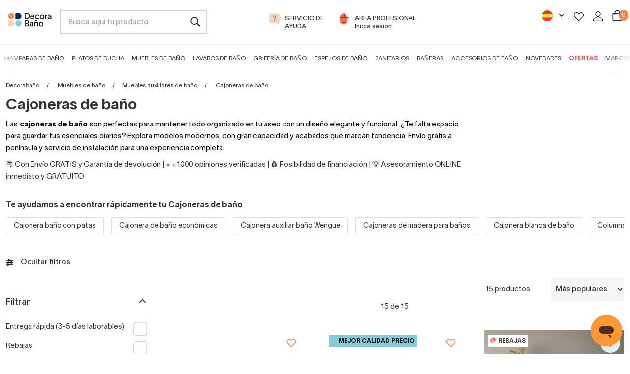

--- FILE ---
content_type: text/html; charset=utf-8
request_url: https://www.decorabano.com/cajoneras-de-bano/
body_size: 60793
content:
<!doctype html>
<!--[if IE 9]>
<html data-n-head-ssr lang="es-ES" data-n-head="%7B%22lang%22:%7B%22ssr%22:%22es-ES%22%7D%7D">
<![endif]-->

<!--[if (gt IE 9)|!(IE)]> <!-->
<html data-n-head-ssr lang="es-ES" data-n-head="%7B%22lang%22:%7B%22ssr%22:%22es-ES%22%7D%7D">
<!--<![endif]-->
    <head>
        <title>Cajoneras para baño. Envíos gratis a domicilio</title><meta data-n-head="ssr" charset="utf-8"><meta data-n-head="ssr" name="viewport" content="width=device-width, initial-scale=1"><meta data-n-head="ssr" data-hid="title" name="title" content="Cajoneras para baño. Envíos gratis a domicilio"><meta data-n-head="ssr" data-hid="description" name="description" content="Compra online cajoneras de baño de las mejores marcas a precios de fábrica. Gran variedad de modelos, diseños, colores y medidas. Asesoramiento gratuito"><meta data-n-head="ssr" data-hid="robots" name="robots" content="index, follow"><meta data-n-head="ssr" data-hid="og-type" property="og:type" content="website"><meta data-n-head="ssr" data-hid="og-title" property="og:title" content="Cajoneras para baño. Envíos gratis a domicilio"><meta data-n-head="ssr" data-hid="og-desc" property="og:description" content="Compra online cajoneras de baño de las mejores marcas a precios de fábrica. Gran variedad de modelos, diseños, colores y medidas. Asesoramiento gratuito"><meta data-n-head="ssr" data-hid="og-url" property="og:url" content="https://www.decorabano.com/cajoneras-de-bano/"><meta data-n-head="ssr" data-hid="og-image" property="og:image" content="https://cdn.decorabano.com/image/upload/f_auto,q_auto/v1639486607/decorabano_static_files/decorabano_ubg537.svg"><meta data-n-head="ssr" data-hid="og-logo" property="og:logo" content="https://cdn.decorabano.com/image/upload/f_auto,q_auto/v1639486607/decorabano_static_files/decorabano_ubg537.svg"><link data-n-head="ssr" rel="icon" type="image/x-icon" href="/db.ico"><link data-n-head="ssr" rel="alternate" hreflang="es-ES" href="https://www.decorabano.com/cajoneras-de-bano/"><link data-n-head="ssr" rel="alternate" hreflang="fr-FR" href="https://www.decorasalledebain.fr/meubles-sous-vasque/"><link data-n-head="ssr" rel="alternate" hreflang="x-default" href="https://www.decorabano.com/cajoneras-de-bano/"><link data-n-head="ssr" rel="canonical" href="https://www.decorabano.com/cajoneras-de-bano/"><script data-n-head="ssr" type="application/ld+json">{"@context":"https://schema.org","@type":"Organization","name":"Decorabaño","url":"https://www.decorabano.com","logo":"https://cdn.decorabano.com/image/upload/f_auto,q_auto/v1639486607/decorabano_static_files/decorabano_ubg537.svg","contactPoint":{"@type":"ContactPoint","contactType":"customer service","areaServed":"https://www.decorabano.com","availableLanguage":"es"},"sameAs":["https://www.facebook.com/Decorabanonline","https://www.instagram.com/decorabanonline","https://www.youtube.com/channel/UCF96NWN5QZXXC9Ap5plXzvQ","https://www.pinterest.es/decorabano","https://www.tiktok.com/@decorabano"]}</script><script data-n-head="ssr" src="//widget.trustpilot.com/bootstrap/v5/tp.widget.bootstrap.min.js" async defer data-body="false"></script><script data-n-head="ssr" src="https://static.apisearch.cloud/as-d630cf72-f399-43a2.layer.min.js" async defer crossorigin="anonymous" type="application/javascript" charset="UTF-8"></script><script data-n-head="ssr" type="application/ld+json">{"@context":"https://schema.org/","@type":"BreadcrumbList","itemListElement":[{"@type":"ListItem","position":1,"name":"Decorabaño","item":"https://www.decorabano.com"},{"@type":"ListItem","position":2,"name":"Muebles de baño","item":"https://www.decorabano.com/muebles-de-bano/"},{"@type":"ListItem","position":3,"name":"Muebles auxiliares de baño","item":"https://www.decorabano.com/muebles-auxiliares-bano/"},{"@type":"ListItem","position":4,"name":"Cajoneras de baño"}]}</script><script data-n-head="ssr" type="application/ld+json">{"@context":"https://schema.org/","@type":"FAQPage","mainEntity":[{"@type":"Question","name":"¿Para qué sirve una cajonera de baño?","acceptedAnswer":{"@type":"Answer","text":"Una cajonera para baño te ayudará a tener una estancia más organizada, e incluso, ¡mejor decorada!"}},{"@type":"Question","name":"¿Qué se puede guardar en una cajonera de baño?","acceptedAnswer":{"@type":"Answer","text":"Este tipo de muebles auxiliares de baño suelen componerse de un cajón o un baúl para almacenar enseres de aseo voluminosos, como las toallas o los albornoces, con diseños variados que pueden potenciar no solo tu almacenamiento, también tu espacio."}},{"@type":"Question","name":"¿Qué ventajas ofrecen las cajoneras auxiliares para baño?","acceptedAnswer":{"@type":"Answer","text":"Ideales para almacenar productos de higiene, cosmética o textiles como toallas y albornoces, estas piezas ofrecen gran capacidad sin ocupar demasiado espacio."}},{"@type":"Question","name":"¿Qué modelos de cajoneras auxiliares ofrece Decorabaño?","acceptedAnswer":{"@type":"Answer","text":"Contamos con modelos como la cajonera Landes Coycama con encimera laminada y cajones amplios, o la opción Nomad Viso Bath suspendida, que aporta ligereza visual y funcionalidad."}},{"@type":"Question","name":"¿Qué es una cajonera bajo lavabo?","acceptedAnswer":{"@type":"Answer","text":"Por eso, en Decorabaño ofrecemos distintas alternativas de cajonera de baño bajo lavabo que se integran perfectamente con el diseño del mobiliario y permiten ganar almacenaje sin sacrificar estilo."}},{"@type":"Question","name":"¿Qué tipos de cajoneras de baño existen?","acceptedAnswer":{"@type":"Answer","text":"Existen diferentes tipos de cajoneras de baño en el mercado, estas son algunas de las que encontrarás en nuestra tienda online."}},{"@type":"Question","name":"¿Qué características tienen las cajoneras altas?","acceptedAnswer":{"@type":"Answer","text":"Las cajoneras altas son perfectas para las familias numerosas o casas compartidas donde vivan muchas personas."}},{"@type":"Question","name":"¿Por qué elegir una cajonera de baño con ruedas?","acceptedAnswer":{"@type":"Answer","text":"Una cajonera de baño con ruedas es uno de los muebles más útiles para el baño, ya que no solo podremos organizarlo todo, también desplazarlo a cualquier parte del baño gracias a las ruedas."}},{"@type":"Question","name":"¿Qué beneficios ofrece una cajonera de baño estrecha?","acceptedAnswer":{"@type":"Answer","text":"Si tienes un baño pequeño esta puede ser tu opción ideal."}},{"@type":"Question","name":"¿Qué es una cajonera de fondo reducido?","acceptedAnswer":{"@type":"Answer","text":"Modelos como el Mio Royo, con acabado suspendido y fondo reducido de 46 cm, son perfectos para espacios compactos."}},{"@type":"Question","name":"¿Qué ventajas tienen los carritos y cajoneras de baño con ruedas?","acceptedAnswer":{"@type":"Answer","text":"Estos muebles permiten reorganizar el espacio según las necesidades del momento, sin comprometer el orden ni la armonía estética."}},{"@type":"Question","name":"¿Qué beneficios ofrece Decorabaño en sus productos?","acceptedAnswer":{"@type":"Answer","text":"Disfruta de envíos gratuitos a domicilio, amplia variedad de acabados y la confianza de un equipo que lleva años ayudando a las familias a diseñar su baño ideal."}}]}</script><link rel="preload" href="/_nuxt/8baf24b.modern.js" as="script"><link rel="preload" href="/_nuxt/339324a.modern.js" as="script"><link rel="preload" href="/_nuxt/css/5254d65.css" as="style"><link rel="preload" href="/_nuxt/3290372.modern.js" as="script"><link rel="preload" href="/_nuxt/css/88983fb.css" as="style"><link rel="preload" href="/_nuxt/6f0f031.modern.js" as="script"><link rel="preload" href="/_nuxt/css/23ae238.css" as="style"><link rel="preload" href="/_nuxt/4c2f50b.modern.js" as="script"><link rel="preload" href="/_nuxt/41d4043.modern.js" as="script"><link rel="preload" href="/_nuxt/css/958ee08.css" as="style"><link rel="preload" href="/_nuxt/e81933f.modern.js" as="script"><link rel="preload" href="/_nuxt/css/048f9e9.css" as="style"><link rel="preload" href="/_nuxt/580edc2.modern.js" as="script"><link rel="preload" href="/_nuxt/css/5d711d9.css" as="style"><link rel="preload" href="/_nuxt/56fba02.modern.js" as="script"><link rel="preload" href="/_nuxt/eeee600.modern.js" as="script"><link rel="preload" href="/_nuxt/css/cca9ef5.css" as="style"><link rel="preload" href="/_nuxt/fb55527.modern.js" as="script"><link rel="preload" href="/_nuxt/css/4b2b0b7.css" as="style"><link rel="preload" href="/_nuxt/96ea13e.modern.js" as="script"><link rel="stylesheet" href="/_nuxt/css/5254d65.css"><link rel="stylesheet" href="/_nuxt/css/88983fb.css"><link rel="stylesheet" href="/_nuxt/css/23ae238.css"><link rel="stylesheet" href="/_nuxt/css/958ee08.css"><link rel="stylesheet" href="/_nuxt/css/048f9e9.css"><link rel="stylesheet" href="/_nuxt/css/5d711d9.css"><link rel="stylesheet" href="/_nuxt/css/cca9ef5.css"><link rel="stylesheet" href="/_nuxt/css/4b2b0b7.css">
        <meta name="google-site-verification" content="MviCNRiD643p1GbZ2SoKbJrE5s8qyv3hcs_m7J1XuP8">
        <meta name="TXhEek1qd3ZNcmo5SXF3Mk1najNVdD1q" content="e22e62ebf87589c8bea426e062879a28">
        <!-- Google tag (gtag.js) -->
        <script async src="https://www.googletagmanager.com/gtag/js?id=G-5SYGDVGHV0"></script>
        <script>function gtag(){dataLayer.push(arguments)}window.dataLayer=window.dataLayer||[],gtag("js",new Date),gtag("config","AW-811407251",{allow_enhanced_conversions:!0}),gtag("config","G-5SYGDVGHV0")</script>
        <!-- End Google tag (gtagEvents.js) -->
        <!-- Meta Pixel Code -->
        <script>!function(e,t,n,c,o,a,f){e.fbq||(o=e.fbq=function(){o.callMethod?o.callMethod.apply(o,arguments):o.queue.push(arguments)},e._fbq||(e._fbq=o),o.push=o,o.loaded=!0,o.version="2.0",o.queue=[],(a=t.createElement(n)).async=!0,a.src="https://connect.facebook.net/en_US/fbevents.js",(f=t.getElementsByTagName(n)[0]).parentNode.insertBefore(a,f))}(window,document,"script"),fbq("init","441342759905874"),fbq("track","PageView")</script>
        <noscript>
            <img height="1" width="1" style="display:none" src="https://www.facebook.com/tr?id=441342759905874&ev=PageView&noscript=1">
        </noscript>
        <!-- End Meta Pixel Code -->
        <!-- TikTok Pixel Code Start -->
        <script>!function(e,t,n){e.TiktokAnalyticsObject=n;var o=e.ttq=e.ttq||[];o.methods=["page","track","identify","instances","debug","on","off","once","ready","alias","group","enableCookie","disableCookie","holdConsent","revokeConsent","grantConsent"],o.setAndDefer=function(e,t){e[t]=function(){e.push([t].concat(Array.prototype.slice.call(arguments,0)))}};for(var a=0;a<o.methods.length;a++)o.setAndDefer(o,o.methods[a]);o.instance=function(e){for(var t=o._i[e]||[],n=0;n<o.methods.length;n++)o.setAndDefer(t,o.methods[n]);return t},o.load=function(e,t){var a="https://analytics.tiktok.com/i18n/pixel/events.js";t&&t.partner;o._i=o._i||{},o._i[e]=[],o._i[e]._u=a,o._t=o._t||{},o._t[e]=+new Date,o._o=o._o||{},o._o[e]=t||{},(t=document.createElement("script")).type="text/javascript",t.async=!0,t.src=a+"?sdkid="+e+"&lib="+n,(e=document.getElementsByTagName("script")[0]).parentNode.insertBefore(t,e)},o.load("CK1C9K3C77U0C3L9RME0"),o.page()}(window,document,"ttq")</script>
        <!-- TikTok Pixel Code End -->
        <!-- Pinterest Tag -->
        <script>!function(e){if(!window.pintrk){window.pintrk=function(){window.pintrk.queue.push(Array.prototype.slice.call(arguments))};var n=window.pintrk;n.queue=[],n.version="3.0";var t=document.createElement("script");t.async=!0,t.src="https://s.pinimg.com/ct/core.js";var r=document.getElementsByTagName("script")[0];r.parentNode.insertBefore(t,r)}}(),pintrk("load","2613251038293"),pintrk("page")</script>
        <noscript>
            <img height="1" width="1" style="display:none" alt="" src="https://ct.pinterest.com/v3/?tid=2613251038293&noscript=1">
        </noscript>
        <!-- end Pinterest Tag -->
        <!-- Microsoft Ads -->
        <script>!function(e,a,t,n,o){var c,r,d;e[o]=e[o]||[],c=function(){var a={ti:"17530667"};a.q=e[o],e[o]=new UET(a),e[o].push("pageLoad")},(r=a.createElement(t)).src="//bat.bing.com/bat.js",r.async=1,r.onload=r.onreadystatechange=function(){var e=this.readyState;e&&"loaded"!==e&&"complete"!==e||(c(),r.onload=r.onreadystatechange=null)},(d=a.getElementsByTagName(t)[0]).parentNode.insertBefore(r,d)}(window,document,"script",0,"uetq")</script>
        <!-- end Microsoft Ads -->
        <!-- Google Tag Manager -->
        <script>!function(e,t,a,n,g){e[n]=e[n]||[],e[n].push({"gtm.start":(new Date).getTime(),event:"gtm.js"});var m=t.getElementsByTagName(a)[0],r=t.createElement(a);r.async=!0,r.src="https://www.googletagmanager.com/gtm.js?id=GTM-PXD2S2R",m.parentNode.insertBefore(r,m)}(window,document,"script","dataLayer")</script>
        <!-- End Google Tag Manager -->
        <!-- Clarity -->
        <script type="text/javascript">!function(t,e,n,c,a,r,s){t[n]=t[n]||function(){(t[n].q=t[n].q||[]).push(arguments)},(r=e.createElement(c)).async=1,r.src="https://www.clarity.ms/tag/jtf4v093ai",(s=e.getElementsByTagName(c)[0]).parentNode.insertBefore(r,s)}(window,document,"clarity","script")</script>
        <!-- End Clarity -->
        <!-- TikTok Tracking Code for my site -->
        <script>!function(t,e,n){t.TiktokAnalyticsObject=n,window.ttq=t.ttq=t.ttq||[],ttq.methods=["page","track","identify","instances","debug","on","off","once","ready","alias","group","enableCookie","disableCookie"],ttq.setAndDefer=function(t,e){t[e]=function(){t.push([e].concat(Array.prototype.slice.call(arguments,0)))}};for(var o=0;o<ttq.methods.length;o++)ttq.setAndDefer(ttq,ttq.methods[o]);ttq.instance=function(t){for(var e=ttq._i[t]||[],n=0;n<ttq.methods.length;n++)ttq.setAndDefer(e,ttq.methods[n]);return e},ttq.load=function(t,e){var o="https://analytics.tiktok.com/i18n/pixel/events.js";ttq._i=ttq._i||{},ttq._i[t]=[],ttq._i[t]._u=o,ttq._t=ttq._t||{},ttq._t[t]=+new Date,ttq._o=ttq._o||{},ttq._o[t]=e||{},(e=document.createElement("script")).type="text/javascript",e.async=!0,e.src=o+"?sdkid="+t+"&lib="+n,(t=document.getElementsByTagName("script")[0]).parentNode.insertBefore(e,t)},ttq.load("CK1C9K3C77U0C3L9RME0"),ttq.page()}(window,document,"ttq")</script>
        <!-- End TikTok Tracking Code for my site -->
        <!-- Cookiebot -->
        <script id="Cookiebot" src="https://consent.cookiebot.com/uc.js" data-cbid="65ec2aac-2ae1-4471-b420-a498849e2aa8" type="text/javascript" async></script>
        <!-- End Cookiebot -->
    </head>

    <body>
        <!-- Google Tag Manager (noscript) -->
        <noscript><iframe src="https://www.googletagmanager.com/ns.html?id=GTM-PXD2S2R" height="0" width="0" style="display:none;visibility:hidden"></iframe></noscript>
        <!-- End Google Tag Manager (noscript) -->

        <div data-server-rendered="true" id="__nuxt"><!----><div id="__layout"><div><!----> <!----><!----><!----> <header data-v-2e47eccb><div id="header-element" class="hidden md:block" data-v-2e47eccb><!----> <div class="grid grid-cols-12 mx-4 gap-4 pt-5 pb-5" data-v-2e47eccb><div class="col-span-1" data-v-2e47eccb><a href="/" title="Ir a página de inicio de Decorabaño" class="w-full h-full align-middle block leading-10" data-v-2e47eccb><img src="https://cdn.decorabano.com/image/upload/f_auto,q_auto/v1639486607/decorabano_static_files/decorabano_ubg537.svg" alt="Logo Decorabaño" loading="lazy" width="120px" height="38px" class="mt-1.5" data-v-2e47eccb></a></div> <div class="col-span-3 lg:col-span-3" data-v-2e47eccb><div class="mod-search" data-v-2e47eccb><input id="search-box" type="search" placeholder="Busca aquí tu producto" data-v-2e47eccb></div></div> <div class="col-span-6 md:col-span-5 text-center" data-v-2e47eccb><li class="inline-block mr-5" data-v-2e47eccb><a href="https://soporte.decorabano.com/hc/es-es" target="_blank" rel="nofollow" title="Ayuda" data-v-2e47eccb><div class="item-menu-access" data-v-2e47eccb><div class="ico-item inline-block" data-v-2e47eccb><img src="https://cdn.decorabano.com/image/upload/v1639486611/decorabano_static_files/icons/ico-ask_pwi0gb.svg" alt="Llamada gratuita" loading="lazy" width="37px" height="37px" data-v-2e47eccb></div> <div class="text-item inline-block text-left" data-v-2e47eccb><span class="uppercase block" data-v-2e47eccb>Servicio de</span> <span class="uppercase underline block" data-v-2e47eccb>Ayuda</span></div></div></a></li> <li class="inline-block" data-v-2e47eccb><a href="/reformistas-profesionales/" rel="nofollow" title="area profesional" data-v-2e47eccb><div class="item-menu-access" data-v-2e47eccb><div class="ico-item inline-block" data-v-2e47eccb><img src="https://cdn.decorabano.com/image/upload/v1639486614/decorabano_static_files/icons/ico-pro_ixxoug.svg" alt="Área profesional" loading="lazy" width="37px" height="37px" data-v-2e47eccb></div> <div class="text-item inline-block text-left" data-v-2e47eccb><span class="uppercase block" data-v-2e47eccb>area profesional</span> <span class="underline block" data-v-2e47eccb>Inicia sesión</span></div></div></a></li></div> <div class="col-span-3" data-v-2e47eccb><ul class="p-0 text-right" data-v-2e47eccb><!----> <li class="inline-block mr-4" data-v-2e47eccb><div class="relative inline-block text-right" data-v-71c152e4 data-v-2e47eccb><button class="inline-flex justify-center w-full" data-v-71c152e4><img src="https://cdn.decorabano.com/image/upload/f_auto,q_auto,f_auto,q_auto,w_22,h_22/decorabano_static_files/spain-flag_zedrqs" width="22" height="22" alt="Decorabaño" loading="lazy" placeholder="" data-v-71c152e4> <svg xmlns="http://www.w3.org/2000/svg" viewBox="0 0 20 20" fill="currentColor" aria-hidden="true" class="-mr-1 ml-2 h-5 w-5" data-v-71c152e4><path fill-rule="evenodd" d="M5.293 7.293a1 1 0 011.414 0L10 10.586l3.293-3.293a1 1 0 111.414 1.414l-4 4a1 1 0 01-1.414 0l-4-4a1 1 0 010-1.414z" clip-rule="evenodd" data-v-71c152e4></path></svg></button> <!----></div></li> <li class="inline-block mr-2" data-v-2e47eccb><a href="/login/" rel="nofollow" title="Favoritos" data-v-2e47eccb><img src="https://cdn.decorabano.com/image/upload/v1639486612/decorabano_static_files/icons/ico-heart_x7ztkn.svg" alt="Favoritos" loading="lazy" width="20px" height="20px" data-v-2e47eccb></a></li> <li class="inline-block mr-2 ml-2" data-v-2e47eccb><a href="/login/" rel="nofollow" title="Área de usuario" data-v-2e47eccb><img src="https://cdn.decorabano.com/image/upload/v1639486614/decorabano_static_files/icons/ico-user_kpe86p.svg" alt="Área de usuario" loading="lazy" width="20px" height="20px" data-v-2e47eccb></a></li> <li class="inline-block ml-2" data-v-2e47eccb><a rel="nofollow" title="Carrito" class="relative inline-block" data-v-2e47eccb><img src="https://cdn.decorabano.com/image/upload/v1639486612/decorabano_static_files/icons/ico-cart_i2lvgz.svg" alt="Carrito" loading="lazy" width="20px" height="20px" data-v-2e47eccb> <span class="quantity-cart inline-block bg-orange white" data-v-2e47eccb>0</span></a></li></ul></div></div> <nav data-v-155dbba8 data-v-2e47eccb><div class="grid grid-cols-12 mx-auto" data-v-155dbba8><div id="main-menu" class="col-span-12 text-center" data-v-155dbba8><div class="swipe-menu-container trans-3  pt-3" data-v-155dbba8><div class="swipe-menu container mx-auto" data-v-155dbba8><ul class="w-full pl-0" data-v-155dbba8><li class="inline-block mr-2 ml-2 2xl:mr-3 2xl:ml-3" data-v-155dbba8><a href="/mamparas-de-bano/" data-v-155dbba8>Mamparas de baño</a></li><li class="inline-block mr-2 ml-2 2xl:mr-3 2xl:ml-3" data-v-155dbba8><a href="/platos-de-ducha/" data-v-155dbba8>Platos de ducha</a></li><li class="inline-block mr-2 ml-2 2xl:mr-3 2xl:ml-3" data-v-155dbba8><a href="/muebles-de-bano/" data-v-155dbba8>Muebles de baño</a></li><li class="inline-block mr-2 ml-2 2xl:mr-3 2xl:ml-3" data-v-155dbba8><a href="/lavabos/" data-v-155dbba8>Lavabos de baño</a></li><li class="inline-block mr-2 ml-2 2xl:mr-3 2xl:ml-3" data-v-155dbba8><a href="/griferia-de-bano/" data-v-155dbba8>Grifería de baño</a></li><li class="inline-block mr-2 ml-2 2xl:mr-3 2xl:ml-3" data-v-155dbba8><a href="/espejos-bano/" data-v-155dbba8>Espejos de baño</a></li><li class="inline-block mr-2 ml-2 2xl:mr-3 2xl:ml-3" data-v-155dbba8><a href="/sanitarios/" data-v-155dbba8>Sanitarios</a></li><li class="inline-block mr-2 ml-2 2xl:mr-3 2xl:ml-3" data-v-155dbba8><a href="/baneras/" data-v-155dbba8>Bañeras</a></li><li class="inline-block mr-2 ml-2 2xl:mr-3 2xl:ml-3" data-v-155dbba8><a href="/accesorios-bano/" data-v-155dbba8>Accesorios de baño</a></li><li class="inline-block mr-2 ml-2 2xl:mr-3 2xl:ml-3" data-v-155dbba8><a href="/novedades/" data-v-155dbba8>Novedades</a></li><li class="inline-block mr-2 ml-2 2xl:mr-3 2xl:ml-3" data-v-155dbba8><a href="/ofertas/" data-v-155dbba8>Ofertas</a></li><li class="inline-block mr-2 ml-2 2xl:mr-3 2xl:ml-3" data-v-155dbba8><a href="/marcas/" data-v-155dbba8>Marcas</a></li></ul></div></div></div></div> <div data-v-155dbba8><div class="sub-menu bg-lightgrey w-full absolute  hidden" data-v-155dbba8><div class="container mx-auto grid grid-cols-12" data-v-155dbba8><div class="sm:col-span-4 lg:col-span-3" data-v-155dbba8><ul class="list-none pl-0 pt-5 pb-5" data-v-155dbba8><li data-v-155dbba8><a href="/mamparas-de-ducha/" class="second-level relative flex items-center w-full pt-4 pb-4 pl-4 pr-4 text-base" data-v-155dbba8><div data-v-4abe7f8c data-v-155dbba8><img src="https://cdn.decorabano.com/image/upload/f_auto,q_auto/v1/menus/0c70d559-8219-4983-ad6f-8cdaffc62650/mampara-frontal_1724936379.4669445" width="50px" height="50px" alt="Ver Mamparas de ducha frontales" loading="lazy" class="inline-block align-middle" data-v-4abe7f8c></div> <span class="pl-3 inline-block align-middle" data-v-155dbba8> Mamparas de ducha frontales</span></a></li><li data-v-155dbba8><a href="/mamparas-de-ducha-angulares/" class="second-level relative flex items-center w-full pt-4 pb-4 pl-4 pr-4 text-base" data-v-155dbba8><div data-v-4abe7f8c data-v-155dbba8><img src="https://cdn.decorabano.com/image/upload/f_auto,q_auto/v1/menus/0c70d559-8219-4983-ad6f-8cdaffc62650/mampara-angular_1724936393.4286036" width="50px" height="50px" alt="Ver Mampara de ducha angulares" loading="lazy" class="inline-block align-middle" data-v-4abe7f8c></div> <span class="pl-3 inline-block align-middle" data-v-155dbba8> Mampara de ducha angulares</span></a></li><li data-v-155dbba8><a href="/mamparas-de-ducha-semicirculares/" class="second-level relative flex items-center w-full pt-4 pb-4 pl-4 pr-4 text-base" data-v-155dbba8><div data-v-4abe7f8c data-v-155dbba8><img src="https://cdn.decorabano.com/image/upload/f_auto,q_auto/v1/menus/0c70d559-8219-4983-ad6f-8cdaffc62650/mampara-semicircular_1724936407.0552645" width="50px" height="50px" alt="Ver Mamparas de ducha semicirculares" loading="lazy" class="inline-block align-middle" data-v-4abe7f8c></div> <span class="pl-3 inline-block align-middle" data-v-155dbba8> Mamparas de ducha semicirculares</span></a></li><li data-v-155dbba8><a href="/mamparas-de-ducha-fijas/" class="second-level relative flex items-center w-full pt-4 pb-4 pl-4 pr-4 text-base" data-v-155dbba8><div data-v-4abe7f8c data-v-155dbba8><img src="https://cdn.decorabano.com/image/upload/f_auto,q_auto/v1/menus/0c70d559-8219-4983-ad6f-8cdaffc62650/mampara-fija_1724936423.0471933" width="50px" height="50px" alt="Ver Mamparas de ducha fijas" loading="lazy" class="inline-block align-middle" data-v-4abe7f8c></div> <span class="pl-3 inline-block align-middle" data-v-155dbba8> Mamparas de ducha fijas</span></a></li><li data-v-155dbba8><a href="/mamparas-de-banera/" class="second-level relative flex items-center w-full pt-4 pb-4 pl-4 pr-4 text-base" data-v-155dbba8><div data-v-4abe7f8c data-v-155dbba8><img src="https://cdn.decorabano.com/image/upload/f_auto,q_auto/v1/menus/0c70d559-8219-4983-ad6f-8cdaffc62650/mampara-banera_1724936434.55166" width="50px" height="50px" alt="Ver Mamparas de bañera" loading="lazy" class="inline-block align-middle" data-v-4abe7f8c></div> <span class="pl-3 inline-block align-middle" data-v-155dbba8> Mamparas de bañera</span></a></li></ul></div> <div class="sm:col-span-8 lg:col-span-9 interior-menu bg-white px-8 py-8 hidden" data-v-155dbba8><div class="grid grid-cols-12 gap-5" data-v-155dbba8><div class="col-span-6 xl:col-span-4" data-v-155dbba8><div class="menu-block-section" data-v-155dbba8><a href="/mamparas-de-ducha-frontales-correderas/" class="pt-1 pb-1 text-base font-medium inline-block" data-v-155dbba8>Mamparas de ducha correderas</a> <ul class="list-none pl-0" data-v-155dbba8><li data-v-155dbba8><a href="/mamparas-de-ducha-frontales-correderas/?composicion=1-fijo-1-corredera" class="pt-1 pb-1 inline-block text-sm" data-v-155dbba8>1 fijo + 1 corredera</a></li><li data-v-155dbba8><a href="/mamparas-de-ducha-frontales-correderas/?composicion=2-fijos-2-correderas" class="pt-1 pb-1 inline-block text-sm" data-v-155dbba8>2 fijos + 2 correderas</a></li><li data-v-155dbba8><a href="/mamparas-de-ducha-frontales-correderas/?composicion=3-correderas" class="pt-1 pb-1 inline-block text-sm" data-v-155dbba8>3 correderas</a></li></ul></div></div><div class="col-span-6 xl:col-span-4" data-v-155dbba8><div class="menu-block-section" data-v-155dbba8><a href="/mamparas-de-ducha-frontales-abatibles/" class="pt-1 pb-1 text-base font-medium inline-block" data-v-155dbba8>Mamparas de ducha abatibles</a> <ul class="list-none pl-0" data-v-155dbba8><li data-v-155dbba8><a href="/mamparas-de-ducha-frontales-abatibles/?composicion=1-abatible" class="pt-1 pb-1 inline-block text-sm" data-v-155dbba8>1 puerta abatible</a></li><li data-v-155dbba8><a href="/mamparas-de-ducha-frontales-abatibles/?composicion=2-abatibles" class="pt-1 pb-1 inline-block text-sm" data-v-155dbba8>2 puertas abatibles</a></li><li data-v-155dbba8><a href="/mamparas-de-ducha-frontales-abatibles/?composicion=1-fijo-1-abatible" class="pt-1 pb-1 inline-block text-sm" data-v-155dbba8>1 fijo + 1 abatible</a></li></ul></div></div><div class="col-span-6 xl:col-span-4" data-v-155dbba8><div class="menu-block-section" data-v-155dbba8><a href="/mamparas-de-ducha-frontales-plegables/" class="pt-1 pb-1 text-base font-medium inline-block" data-v-155dbba8>Mamparas de ducha plegables</a> <ul class="list-none pl-0" data-v-155dbba8><li data-v-155dbba8><a href="/mamparas-de-ducha-frontales-plegables/?composicion=2-plegables" class="pt-1 pb-1 inline-block text-sm" data-v-155dbba8>2 hojas plegables</a></li><li data-v-155dbba8><a href="/mamparas-de-ducha-frontales-plegables/?composicion=1-fija-2-plegables-cierre-contra-fijo" class="pt-1 pb-1 inline-block text-sm" data-v-155dbba8>1 fijo + 2 plegables</a></li></ul></div></div><div class="col-span-6 xl:col-span-4" data-v-155dbba8><div class="menu-block-section" data-v-155dbba8><span class="pt-1 pb-1 text-base font-medium inline-block" data-v-155dbba8>Por materiales</span> <ul class="list-none pl-0" data-v-155dbba8><li data-v-155dbba8><a href="/mamparas-de-ducha-frontales/?tipo-de-vidrio-o-acrilico=acrilico-pvc" class="pt-1 pb-1 inline-block text-sm" data-v-155dbba8>Mamparas acrílicas</a></li><li data-v-155dbba8><a href="/mamparas-de-ducha-frontales/?color-de-perfileria=acero-inoxidable" class="pt-1 pb-1 inline-block text-sm" data-v-155dbba8>Mamparas de acero inoxidable</a></li><li data-v-155dbba8><a href="/mamparas-de-ducha-frontales/?tipo-de-vidrio-o-acrilico=vidrio-con-serigrafia" class="pt-1 pb-1 inline-block text-sm" data-v-155dbba8>Mamparas con serigrafía</a></li><li data-v-155dbba8><a href="/mamparas-de-ducha-frontales/?tipo-de-vidrio-o-acrilico=vidrio-transparente" class="pt-1 pb-1 inline-block text-sm" data-v-155dbba8>Mamparas transparentes</a></li></ul></div></div><div class="col-span-6 xl:col-span-4" data-v-155dbba8><div class="menu-block-section" data-v-155dbba8><span class="pt-1 pb-1 text-base font-medium inline-block" data-v-155dbba8>Por colores</span> <ul class="list-none pl-0" data-v-155dbba8><li data-v-155dbba8><a href="/mamparas-de-ducha-frontales/?color-de-perfileria=negro-mate" class="pt-1 pb-1 inline-block text-sm" data-v-155dbba8>Mamparas con perfil negro</a></li><li data-v-155dbba8><a href="/mamparas-de-ducha-frontales/?color-de-perfileria=plata-brillo" class="pt-1 pb-1 inline-block text-sm" data-v-155dbba8>Mamparas con perfil plata brillo</a></li><li data-v-155dbba8><a href="/mamparas-de-ducha-frontales/?color-de-perfileria=dorado" class="pt-1 pb-1 inline-block text-sm" data-v-155dbba8>Mamparas de ducha color oro</a></li><li data-v-155dbba8><a href="/mamparas-de-ducha-frontales/?color-de-perfileria=blanco" class="pt-1 pb-1 inline-block text-sm" data-v-155dbba8>Mamparas con perfil blanco</a></li></ul></div></div><div class="col-span-6 xl:col-span-4" data-v-155dbba8><div class="menu-block-section" data-v-155dbba8><span class="pt-1 pb-1 text-base font-medium inline-block" data-v-155dbba8>Otras</span> <ul class="list-none pl-0" data-v-155dbba8><li data-v-155dbba8><a href="/mamparas-de-ducha-frontales/?perfil-inferior=sin-perfil-inferior" class="pt-1 pb-1 inline-block text-sm" data-v-155dbba8>Mamparas sin perfil inferior</a></li><li data-v-155dbba8><a href="/mamparas-de-ducha-frontales/?tipo-de-vidrio-o-acrilico=decorado-industrial" class="pt-1 pb-1 inline-block text-sm" data-v-155dbba8>Mamparas estilo industrial</a></li><li data-v-155dbba8><a href="/mamparas-de-ducha-frontales/?elementos-especiales=modernas" class="pt-1 pb-1 inline-block text-sm" data-v-155dbba8>Mamparas de diseño</a></li></ul></div></div><div class="col-span-6 xl:col-span-4" data-v-155dbba8><div class="menu-block-section" data-v-155dbba8><a href="/mamparas-de-ducha/" class="pt-1 pb-1 text-base font-medium inline-block" data-v-155dbba8>Ver todas las mamparas</a> <ul class="list-none pl-0" data-v-155dbba8></ul></div></div></div></div><div class="sm:col-span-8 lg:col-span-9 interior-menu bg-white px-8 py-8 hidden" data-v-155dbba8><div class="grid grid-cols-12 gap-5" data-v-155dbba8><div class="col-span-6 xl:col-span-4" data-v-155dbba8><div class="menu-block-section" data-v-155dbba8><a href="/mamparas-de-ducha-angulares-correderas/" class="pt-1 pb-1 text-base font-medium inline-block" data-v-155dbba8>Mamparas de ducha angular corredera</a> <ul class="list-none pl-0" data-v-155dbba8><li data-v-155dbba8><a href="/mamparas-de-ducha-angulares-correderas/?composicion=1-fijo-1-corredera-lateral-fijo" class="pt-1 pb-1 inline-block text-sm" data-v-155dbba8>1 fijo + 1 corredera + 1 lateral fijo</a></li><li data-v-155dbba8><a href="/mamparas-de-ducha-angulares-correderas/?composicion=2-fijos-2-correderas" class="pt-1 pb-1 inline-block text-sm" data-v-155dbba8>2 fijas + 2 correderas</a></li><li data-v-155dbba8><a href="/mamparas-de-ducha-angulares-correderas/?composicion=3-correderas-lateral-fijo" class="pt-1 pb-1 inline-block text-sm" data-v-155dbba8>3 correderas + 1 lateral fijo</a></li></ul></div></div><div class="col-span-6 xl:col-span-4" data-v-155dbba8><div class="menu-block-section" data-v-155dbba8><a href="/mamparas-de-duchas-angulares-abatibles/" class="pt-1 pb-1 text-base font-medium inline-block" data-v-155dbba8>Mamparas de ducha angular abatible</a> <ul class="list-none pl-0" data-v-155dbba8><li data-v-155dbba8><a href="/mamparas-de-duchas-angulares-abatibles/?composicion=1-abatible-lateral-fijo" class="pt-1 pb-1 inline-block text-sm" data-v-155dbba8>1 abatible + 1 lateral fijo</a></li><li data-v-155dbba8><a href="/mamparas-de-duchas-angulares-abatibles/?composicion=2-abatibles-lateral-fijo" class="pt-1 pb-1 inline-block text-sm" data-v-155dbba8>2 abatibles + 1 lateral fijo</a></li><li data-v-155dbba8><a href="/mamparas-de-duchas-angulares-abatibles/?composicion=1-fijo-1-abatible-lateral-fijo" class="pt-1 pb-1 inline-block text-sm" data-v-155dbba8>1 fijo + 1 abatible + 1 lateral fijo</a></li></ul></div></div><div class="col-span-6 xl:col-span-4" data-v-155dbba8><div class="menu-block-section" data-v-155dbba8><a href="/mamparas-de-ducha-angulares-plegables/" class="pt-1 pb-1 text-base font-medium inline-block" data-v-155dbba8>Mamparas de ducha angular plegables</a> <ul class="list-none pl-0" data-v-155dbba8><li data-v-155dbba8><a href="/mamparas-de-ducha-angulares-plegables/?composicion=2-plegables-lateral-fijo" class="pt-1 pb-1 inline-block text-sm" data-v-155dbba8>2 plegables + 1 lateral fijo</a></li><li data-v-155dbba8><a href="/mamparas-de-ducha-angulares-plegables/?composicion=4-plegables" class="pt-1 pb-1 inline-block text-sm" data-v-155dbba8>4 plegables</a></li></ul></div></div></div></div><div class="sm:col-span-8 lg:col-span-9 interior-menu bg-white px-8 py-8 hidden" data-v-155dbba8><div class="grid grid-cols-12 gap-5" data-v-155dbba8><div class="col-span-6 xl:col-span-4" data-v-155dbba8><div class="menu-block-section" data-v-155dbba8><span class="pt-1 pb-1 text-base font-medium inline-block" data-v-155dbba8>Por medidas</span> <ul class="list-none pl-0" data-v-155dbba8><li data-v-155dbba8><a href="/mamparas-de-ducha-semicirculares/?medida-del-plato=75-x-75-cm" class="pt-1 pb-1 inline-block text-sm" data-v-155dbba8>Semicirculares 75x75</a></li><li data-v-155dbba8><a href="/mamparas-de-ducha-semicirculares/?medida-del-plato=80-x-80-cm" class="pt-1 pb-1 inline-block text-sm" data-v-155dbba8>Semicirculares 80x80</a></li><li data-v-155dbba8><a href="/mamparas-de-ducha-semicirculares/?medida-del-plato=90-x-90-cm" class="pt-1 pb-1 inline-block text-sm" data-v-155dbba8>Semicirculares 90x90</a></li><li data-v-155dbba8><a href="/mamparas-de-ducha-semicirculares/?medida-del-plato=100-x-100-cm" class="pt-1 pb-1 inline-block text-sm" data-v-155dbba8>Semicirculares 100x100</a></li></ul></div></div><div class="col-span-6 xl:col-span-4" data-v-155dbba8><div class="menu-block-section" data-v-155dbba8><span class="pt-1 pb-1 text-base font-medium inline-block" data-v-155dbba8>Por materiales</span> <ul class="list-none pl-0" data-v-155dbba8><li data-v-155dbba8><a href="/mamparas-de-ducha-semicirculares/?tipo-de-vidrio-o-acrilico=vidrio-transparente" class="pt-1 pb-1 inline-block text-sm" data-v-155dbba8>Semicirculares transparentes</a></li><li data-v-155dbba8><a href="/mamparas-de-ducha-semicirculares/?tipo-de-vidrio-o-acrilico=vidrio-con-serigrafia" class="pt-1 pb-1 inline-block text-sm" data-v-155dbba8>Semicirculares con serigrafía</a></li><li data-v-155dbba8><a href="/mamparas-de-ducha-semicirculares/?tipo-de-vidrio-o-acrilico=acrilico-pvc" class="pt-1 pb-1 inline-block text-sm" data-v-155dbba8>Semicirculares acrílicas</a></li></ul></div></div><div class="col-span-6 xl:col-span-4" data-v-155dbba8><div class="menu-block-section" data-v-155dbba8><span class="pt-1 pb-1 text-base font-medium inline-block" data-v-155dbba8>Por colores</span> <ul class="list-none pl-0" data-v-155dbba8><li data-v-155dbba8><a href="/mamparas-de-ducha-semicirculares/?color-de-perfileria=negro-mate" class="pt-1 pb-1 inline-block text-sm" data-v-155dbba8>Con perfil negro</a></li><li data-v-155dbba8><a href="/mamparas-de-ducha-semicirculares/?color-de-perfileria=plata-brillo" class="pt-1 pb-1 inline-block text-sm" data-v-155dbba8>Con perfil plata brillo</a></li><li data-v-155dbba8><a href="/mamparas-de-ducha-semicirculares/?color-de-perfileria=blanco" class="pt-1 pb-1 inline-block text-sm" data-v-155dbba8>Con perfil blanco</a></li></ul></div></div></div></div><div class="sm:col-span-8 lg:col-span-9 interior-menu bg-white px-8 py-8 hidden" data-v-155dbba8><div class="grid grid-cols-12 gap-5" data-v-155dbba8><div class="col-span-6 xl:col-span-4" data-v-155dbba8><div class="menu-block-section" data-v-155dbba8><span class="pt-1 pb-1 text-base font-medium inline-block" data-v-155dbba8>Por composición</span> <ul class="list-none pl-0" data-v-155dbba8><li data-v-155dbba8><a href="/mampara-de-ducha-fijas-panel-fijo/" class="pt-1 pb-1 inline-block text-sm" data-v-155dbba8>Panel fijo</a></li><li data-v-155dbba8><a href="/mampara-de-ducha-fijas-y-hoja-abatible/" class="pt-1 pb-1 inline-block text-sm" data-v-155dbba8>Panel fijo + abatible</a></li><li data-v-155dbba8><a href="/mamparas-de-ducha-fijas/" class="pt-1 pb-1 inline-block text-sm" data-v-155dbba8>Angular fija</a></li></ul></div></div><div class="col-span-6 xl:col-span-4" data-v-155dbba8><div class="menu-block-section" data-v-155dbba8><span class="pt-1 pb-1 text-base font-medium inline-block" data-v-155dbba8>Por materiales</span> <ul class="list-none pl-0" data-v-155dbba8><li data-v-155dbba8><a href="/mamparas-de-ducha-fijas/?tipo-de-vidrio-o-acrilico=vidrio-transparente" class="pt-1 pb-1 inline-block text-sm" data-v-155dbba8>Mamparas transparentes</a></li><li data-v-155dbba8><a href="/mamparas-de-ducha-fijas/?color-de-perfileria=acero-inoxidable" class="pt-1 pb-1 inline-block text-sm" data-v-155dbba8>Mamparas de acero inoxidable</a></li><li data-v-155dbba8><a href="/mamparas-de-ducha-fijas/?tipo-de-vidrio-o-acrilico=vidrio-con-serigrafia" class="pt-1 pb-1 inline-block text-sm" data-v-155dbba8>Mamparas con serigrafía</a></li></ul></div></div><div class="col-span-6 xl:col-span-4" data-v-155dbba8><div class="menu-block-section" data-v-155dbba8><span class="pt-1 pb-1 text-base font-medium inline-block" data-v-155dbba8>Por colores</span> <ul class="list-none pl-0" data-v-155dbba8><li data-v-155dbba8><a href="/mamparas-de-ducha-fijas/?color-de-perfileria=plata-brillo" class="pt-1 pb-1 inline-block text-sm" data-v-155dbba8>Con perfil plata brillo</a></li><li data-v-155dbba8><a href="/mamparas-de-ducha-fijas/?color-de-perfileria=negro-mate" class="pt-1 pb-1 inline-block text-sm" data-v-155dbba8>Con perfil negro</a></li><li data-v-155dbba8><a href="/mamparas-de-ducha-fijas/?color-de-perfileria=blanco" class="pt-1 pb-1 inline-block text-sm" data-v-155dbba8>Con perfil blanco</a></li><li data-v-155dbba8><a href="/mamparas-de-ducha-fijas/?color-de-perfileria=dorado" class="pt-1 pb-1 inline-block text-sm" data-v-155dbba8>Con perfil color oro</a></li></ul></div></div><div class="col-span-6 xl:col-span-4" data-v-155dbba8><div class="menu-block-section" data-v-155dbba8><span class="pt-1 pb-1 text-base font-medium inline-block" data-v-155dbba8>Otros</span> <ul class="list-none pl-0" data-v-155dbba8><li data-v-155dbba8><a href="/mamparas-de-ducha-fijas/?tipo-de-vidrio-o-acrilico=decorado-industrial" class="pt-1 pb-1 inline-block text-sm" data-v-155dbba8>Fijos estilo industrial</a></li><li data-v-155dbba8><a href="/mamparas-de-ducha-fijas/?elementos-especiales=con-armario" class="pt-1 pb-1 inline-block text-sm" data-v-155dbba8>Fijos con armario</a></li></ul></div></div></div></div><div class="sm:col-span-8 lg:col-span-9 interior-menu bg-white px-8 py-8 hidden" data-v-155dbba8><div class="grid grid-cols-12 gap-5" data-v-155dbba8><div class="col-span-6 xl:col-span-4" data-v-155dbba8><div class="menu-block-section" data-v-155dbba8><a href="/mampara-de-banera-frontal-corredera-737/" class="pt-1 pb-1 text-base font-medium inline-block" data-v-155dbba8>Mampara de bañera frontal corredera</a> <ul class="list-none pl-0" data-v-155dbba8><li data-v-155dbba8><a href="/mampara-de-banera-frontal-corredera-737/?composicion=1-fijo-1-corredera" class="pt-1 pb-1 inline-block text-sm" data-v-155dbba8>1 fijo + 1 corredera</a></li><li data-v-155dbba8><a href="/mampara-de-banera-frontal-corredera-737/?composicion=1-fijo-2-correderas" class="pt-1 pb-1 inline-block text-sm" data-v-155dbba8>1 fijo + 2 correderas</a></li><li data-v-155dbba8><a href="/mampara-de-banera-frontal-corredera-737/?composicion=2-fijos-2-correderas" class="pt-1 pb-1 inline-block text-sm" data-v-155dbba8>2 fijos + 2 correderas</a></li><li data-v-155dbba8><a href="/mampara-de-banera-frontal-corredera-737/?composicion=2-correderas" class="pt-1 pb-1 inline-block text-sm" data-v-155dbba8>2 correderas</a></li><li data-v-155dbba8><a href="/mampara-de-banera-frontal-corredera-737/?composicion=3-correderas" class="pt-1 pb-1 inline-block text-sm" data-v-155dbba8>3 correderas</a></li></ul></div></div><div class="col-span-6 xl:col-span-4" data-v-155dbba8><div class="menu-block-section" data-v-155dbba8><a href="/mampara-de-banera-frontal-abatible/" class="pt-1 pb-1 text-base font-medium inline-block" data-v-155dbba8>Mampara de bañera frontal abatible</a> <ul class="list-none pl-0" data-v-155dbba8><li data-v-155dbba8><a href="/mampara-de-banera-frontal-abatible/?composicion=2-abatibles" class="pt-1 pb-1 inline-block text-sm" data-v-155dbba8>2 abatibles</a></li><li data-v-155dbba8><a href="/mampara-de-banera-frontal-abatible/?composicion=2-fijos-1-abatible" class="pt-1 pb-1 inline-block text-sm" data-v-155dbba8>2 fijos + abatible</a></li></ul></div></div><div class="col-span-6 xl:col-span-4" data-v-155dbba8><div class="menu-block-section" data-v-155dbba8><a href="/mamparas-de-banera-angular/" class="pt-1 pb-1 text-base font-medium inline-block" data-v-155dbba8>Mampara de bañera angular</a> <ul class="list-none pl-0" data-v-155dbba8><li data-v-155dbba8><a href="/mampara-de-banera-angular-corredera-740/?composicion=1-fijo-1-corredera-lateral-fijo" class="pt-1 pb-1 inline-block text-sm" data-v-155dbba8>1 fijo + 1 corredera + lateral fijo</a></li><li data-v-155dbba8><a href="/mampara-de-banera-angular-corredera-740/?composicion=3-correderas-lateral-fijo" class="pt-1 pb-1 inline-block text-sm" data-v-155dbba8>3 correderas + lateral fijo</a></li><li data-v-155dbba8><a href="/mampara-de-banera-angular-abatible-741/" class="pt-1 pb-1 inline-block text-sm" data-v-155dbba8>1 fijo + 1 abatible + lateral fijo</a></li><li data-v-155dbba8><a href="/mampara-de-banera-angular-corredera-740/?composicion=2-fijos-2-correderas" class="pt-1 pb-1 inline-block text-sm" data-v-155dbba8>2 fijos + 2 correderas</a></li></ul></div></div><div class="col-span-6 xl:col-span-4" data-v-155dbba8><div class="menu-block-section" data-v-155dbba8><a href="/hojas-o-biombos-de-banera/" class="pt-1 pb-1 text-base font-medium inline-block" data-v-155dbba8>Hojas o biombos de bañera</a> <ul class="list-none pl-0" data-v-155dbba8><li data-v-155dbba8><a href="/hojas-o-biombos-de-banera/?composicion=1-abatible" class="pt-1 pb-1 inline-block text-sm" data-v-155dbba8>1 abatible</a></li><li data-v-155dbba8><a href="/hojas-o-biombos-de-banera/?composicion=panel-fijo-abatible" class="pt-1 pb-1 inline-block text-sm" data-v-155dbba8>1 fijo + 1 abatible</a></li><li data-v-155dbba8><a href="/hojas-o-biombos-de-banera/?composicion=2-plegables" class="pt-1 pb-1 inline-block text-sm" data-v-155dbba8>2 plegables</a></li><li data-v-155dbba8><a href="/hojas-o-biombos-de-banera/?composicion=panel-fijo" class="pt-1 pb-1 inline-block text-sm" data-v-155dbba8>1 fijo</a></li></ul></div></div></div></div></div></div></div><div data-v-155dbba8><div class="sub-menu bg-lightgrey w-full absolute  hidden" data-v-155dbba8><div class="container mx-auto grid grid-cols-12" data-v-155dbba8><div class="sm:col-span-4 lg:col-span-3" data-v-155dbba8><ul class="list-none pl-0 pt-5 pb-5" data-v-155dbba8><li data-v-155dbba8><a href="/platos-de-ducha/" class="second-level relative flex items-center w-full pt-4 pb-4 pl-4 pr-4 text-base" data-v-155dbba8><div data-v-4abe7f8c data-v-155dbba8><img src="https://cdn.decorabano.com/image/upload/f_auto,q_auto/v1/menus/0c70d559-8219-4983-ad6f-8cdaffc62650/plato-de-ducha_1724923383.2075615" width="50px" height="50px" alt="Ver Platos de ducha" loading="lazy" class="inline-block align-middle" data-v-4abe7f8c></div> <span class="pl-3 inline-block align-middle" data-v-155dbba8> Platos de ducha</span></a></li></ul></div> <div class="sm:col-span-8 lg:col-span-9 interior-menu bg-white px-8 py-8 hidden" data-v-155dbba8><div class="grid grid-cols-12 gap-5" data-v-155dbba8><div class="col-span-6 xl:col-span-4" data-v-155dbba8><div class="menu-block-section" data-v-155dbba8><span class="pt-1 pb-1 text-base font-medium inline-block" data-v-155dbba8>Por material</span> <ul class="list-none pl-0" data-v-155dbba8><li data-v-155dbba8><a href="/platos-de-ducha-resina-y-carga-mineral-733/" class="pt-1 pb-1 inline-block text-sm" data-v-155dbba8>Resina y carga mineral</a></li><li data-v-155dbba8><a href="/platos-de-ducha-solid-surface-734/" class="pt-1 pb-1 inline-block text-sm" data-v-155dbba8>Solid surface</a></li><li data-v-155dbba8><a href="/platos-de-ducha/?textura=pizarra" class="pt-1 pb-1 inline-block text-sm" data-v-155dbba8>Textura pizarra</a></li><li data-v-155dbba8><a href="/platos-de-ducha-ceramica-porcelana/" class="pt-1 pb-1 inline-block text-sm" data-v-155dbba8>Cerámica–porcelana</a></li><li data-v-155dbba8><a href="/platos-de-ducha-acrilicos/" class="pt-1 pb-1 inline-block text-sm" data-v-155dbba8>Acrílicos</a></li></ul></div></div><div class="col-span-6 xl:col-span-4" data-v-155dbba8><div class="menu-block-section" data-v-155dbba8><span class="pt-1 pb-1 text-base font-medium inline-block" data-v-155dbba8>Por forma</span> <ul class="list-none pl-0" data-v-155dbba8><li data-v-155dbba8><a href="/platos-de-ducha/?forma=rectangular" class="pt-1 pb-1 inline-block text-sm" data-v-155dbba8>Rectangulares</a></li><li data-v-155dbba8><a href="/platos-de-ducha/?forma=cuadrada" class="pt-1 pb-1 inline-block text-sm" data-v-155dbba8>Cuadrados</a></li><li data-v-155dbba8><a href="/platos-de-ducha/?forma=semicircular" class="pt-1 pb-1 inline-block text-sm" data-v-155dbba8>Semicirculares</a></li></ul></div></div><div class="col-span-6 xl:col-span-4" data-v-155dbba8><div class="menu-block-section" data-v-155dbba8><span class="pt-1 pb-1 text-base font-medium inline-block" data-v-155dbba8>Elementos especiales</span> <ul class="list-none pl-0" data-v-155dbba8><li data-v-155dbba8><a href="/platos-de-ducha/?elementos-especiales=extraplano" class="pt-1 pb-1 inline-block text-sm" data-v-155dbba8>Platos de ducha extraplanos</a></li><li data-v-155dbba8><a href="/platos-de-ducha/?elementos-especiales=pequenos" class="pt-1 pb-1 inline-block text-sm" data-v-155dbba8>Platos de ducha pequeños</a></li><li data-v-155dbba8><a href="/platos-de-ducha/?elementos-especiales=antideslizante-nivel-3-alto" class="pt-1 pb-1 inline-block text-sm" data-v-155dbba8>Platos de ducha antideslizantes nivel 3</a></li><li data-v-155dbba8><a href="/platos-de-ducha/?elementos-especiales=con-marco" class="pt-1 pb-1 inline-block text-sm" data-v-155dbba8>Platos de ducha con marco</a></li><li data-v-155dbba8><a href="/platos-de-ducha/?elementos-especiales=economico" class="pt-1 pb-1 inline-block text-sm" data-v-155dbba8>Platos de ducha económicos</a></li><li data-v-155dbba8><a href="/paneles-de-revestimiento-781/" class="pt-1 pb-1 inline-block text-sm" data-v-155dbba8>Paneles de revestimiento</a></li></ul></div></div><div class="col-span-6 xl:col-span-4" data-v-155dbba8><div class="menu-block-section" data-v-155dbba8><span class="pt-1 pb-1 text-base font-medium inline-block" data-v-155dbba8>Por colores</span> <ul class="list-none pl-0" data-v-155dbba8><li data-v-155dbba8><a href="/platos-de-ducha/?color=blanco" class="pt-1 pb-1 inline-block text-sm" data-v-155dbba8>Blanco</a></li><li data-v-155dbba8><a href="/platos-de-ducha/?color=negro" class="pt-1 pb-1 inline-block text-sm" data-v-155dbba8>Negro</a></li><li data-v-155dbba8><a href="/platos-de-ducha/?color=gris" class="pt-1 pb-1 inline-block text-sm" data-v-155dbba8>Gris</a></li><li data-v-155dbba8><a href="/platos-de-ducha/?color=beige" class="pt-1 pb-1 inline-block text-sm" data-v-155dbba8>Beige</a></li><li data-v-155dbba8><a href="/platos-de-ducha/?color=madera" class="pt-1 pb-1 inline-block text-sm" data-v-155dbba8>Madera</a></li></ul></div></div><div class="col-span-6 xl:col-span-4" data-v-155dbba8><div class="menu-block-section" data-v-155dbba8><span class="pt-1 pb-1 text-base font-medium inline-block" data-v-155dbba8>Por fabricación</span> <ul class="list-none pl-0" data-v-155dbba8><li data-v-155dbba8><a href="/platos-de-ducha/?elementos-especiales=estandar" class="pt-1 pb-1 inline-block text-sm" data-v-155dbba8>Estándar</a></li><li data-v-155dbba8><a href="/platos-de-ducha/?elementos-especiales=fabricacion-a-medida" class="pt-1 pb-1 inline-block text-sm" data-v-155dbba8>A medida</a></li></ul></div></div><div class="col-span-6 xl:col-span-4" data-v-155dbba8><div class="menu-block-section" data-v-155dbba8><span class="pt-1 pb-1 text-base font-medium inline-block" data-v-155dbba8>Por estilo</span> <ul class="list-none pl-0" data-v-155dbba8><li data-v-155dbba8><a href="/platos-de-ducha/?elementos-especiales=modernos" class="pt-1 pb-1 inline-block text-sm" data-v-155dbba8>Modernos</a></li><li data-v-155dbba8><a href="/platos-de-ducha-de-resina-decorados/" class="pt-1 pb-1 inline-block text-sm" data-v-155dbba8>Decorados</a></li></ul></div></div></div></div></div></div></div><div data-v-155dbba8><div class="sub-menu bg-lightgrey w-full absolute  hidden" data-v-155dbba8><div class="container mx-auto grid grid-cols-12" data-v-155dbba8><div class="sm:col-span-4 lg:col-span-3" data-v-155dbba8><ul class="list-none pl-0 pt-5 pb-5" data-v-155dbba8><li data-v-155dbba8><a class="second-level relative flex items-center w-full pt-4 pb-4 pl-4 pr-4 text-base" data-v-155dbba8><div data-v-4abe7f8c data-v-155dbba8><img src="https://cdn.decorabano.com/image/upload/f_auto,q_auto/v1/menus/0c70d559-8219-4983-ad6f-8cdaffc62650/mueble-de-bano_1710237744.6201231" width="50px" height="50px" alt="Ver Por tipo y colocación" loading="lazy" class="inline-block align-middle" data-v-4abe7f8c></div> <span class="pl-3 inline-block align-middle" data-v-155dbba8> Por tipo y colocación</span></a></li><li data-v-155dbba8><a class="second-level relative flex items-center w-full pt-4 pb-4 pl-4 pr-4 text-base" data-v-155dbba8><div data-v-4abe7f8c data-v-155dbba8><img src="https://cdn.decorabano.com/image/upload/f_auto,q_auto/v1/menus/0c70d559-8219-4983-ad6f-8cdaffc62650/medidas_1710237757.1514137" width="50px" height="50px" alt="Ver Por medidas" loading="lazy" class="inline-block align-middle" data-v-4abe7f8c></div> <span class="pl-3 inline-block align-middle" data-v-155dbba8> Por medidas</span></a></li><li data-v-155dbba8><a class="second-level relative flex items-center w-full pt-4 pb-4 pl-4 pr-4 text-base" data-v-155dbba8><div data-v-4abe7f8c data-v-155dbba8><img src="https://cdn.decorabano.com/image/upload/f_auto,q_auto/v1/menus/0c70d559-8219-4983-ad6f-8cdaffc62650/estilos_1710237769.7059383" width="50px" height="50px" alt="Ver Por estilo y colores" loading="lazy" class="inline-block align-middle" data-v-4abe7f8c></div> <span class="pl-3 inline-block align-middle" data-v-155dbba8> Por estilo y colores</span></a></li><li data-v-155dbba8><a href="/muebles-auxiliares-bano/" class="second-level relative flex items-center w-full pt-4 pb-4 pl-4 pr-4 text-base" data-v-155dbba8><div data-v-4abe7f8c data-v-155dbba8><img src="https://cdn.decorabano.com/image/upload/f_auto,q_auto/v1/menus/0c70d559-8219-4983-ad6f-8cdaffc62650/auxiliares_1710237781.7462678" width="50px" height="50px" alt="Ver Muebles auxiliares de baño" loading="lazy" class="inline-block align-middle" data-v-4abe7f8c></div> <span class="pl-3 inline-block align-middle" data-v-155dbba8> Muebles auxiliares de baño</span></a></li><li data-v-155dbba8><a class="second-level relative flex items-center w-full pt-4 pb-4 pl-4 pr-4 text-base" data-v-155dbba8><div data-v-4abe7f8c data-v-155dbba8><img src="https://cdn.decorabano.com/image/upload/f_auto,q_auto/v1/menus/0c70d559-8219-4983-ad6f-8cdaffc62650/marcas_1710237797.0355794" width="50px" height="50px" alt="Ver Marcas" loading="lazy" class="inline-block align-middle" data-v-4abe7f8c></div> <span class="pl-3 inline-block align-middle" data-v-155dbba8> Marcas</span></a></li></ul></div> <div class="sm:col-span-8 lg:col-span-9 interior-menu bg-white px-8 py-8 hidden" data-v-155dbba8><div class="grid grid-cols-12 gap-5" data-v-155dbba8><div class="col-span-6 xl:col-span-4" data-v-155dbba8><div class="menu-block-section" data-v-155dbba8><a href="/muebles-de-bano/" class="pt-1 pb-1 text-base font-medium inline-block" data-v-155dbba8>Por tipo</a> <ul class="list-none pl-0" data-v-155dbba8><li data-v-155dbba8><a href="/muebles-de-bano-opcional-lavabo-y-espejo/" class="pt-1 pb-1 inline-block text-sm" data-v-155dbba8>Muebles de baño sin lavabo (opcional lavabo y espejo)</a></li><li data-v-155dbba8><a href="/conjunto-muebles-de-bano/" class="pt-1 pb-1 inline-block text-sm" data-v-155dbba8>Conjuntos muebles baño lavabo y espejo</a></li><li data-v-155dbba8><a href="/mueble-de-bano-lavabo-sobre-encimera/" class="pt-1 pb-1 inline-block text-sm" data-v-155dbba8>Mueble de baño con lavabo sobre encimera</a></li><li data-v-155dbba8><a href="/muebles-de-bano-con-dos-lavabos/" class="pt-1 pb-1 inline-block text-sm" data-v-155dbba8>Mueble de baño doble lavabo</a></li><li data-v-155dbba8><a href="/baldas-y-encimeras/" class="pt-1 pb-1 inline-block text-sm" data-v-155dbba8>Encimeras de lavabo</a></li></ul></div></div><div class="col-span-6 xl:col-span-4" data-v-155dbba8><div class="menu-block-section" data-v-155dbba8><span class="pt-1 pb-1 text-base font-medium inline-block" data-v-155dbba8>Por colocación</span> <ul class="list-none pl-0" data-v-155dbba8><li data-v-155dbba8><a href="/muebles-de-bano-modernos-suspendidos/" class="pt-1 pb-1 inline-block text-sm" data-v-155dbba8>Muebles de baño suspendidos</a></li><li data-v-155dbba8><a href="/muebles-de-bano-con-patas/" class="pt-1 pb-1 inline-block text-sm" data-v-155dbba8>Muebles de baño con patas</a></li></ul></div></div><div class="col-span-6 xl:col-span-4" data-v-155dbba8><div class="menu-block-section" data-v-155dbba8><span class="pt-1 pb-1 text-base font-medium inline-block" data-v-155dbba8>Otros</span> <ul class="list-none pl-0" data-v-155dbba8><li data-v-155dbba8><a href="/muebles-de-bano/?filtrar=entrega-rapida-3-5-dias-laborables" class="pt-1 pb-1 inline-block text-sm" data-v-155dbba8>Entrega rápida</a></li><li data-v-155dbba8><a href="/muebles-de-bano/?acabado=madera-maciza" class="pt-1 pb-1 inline-block text-sm" data-v-155dbba8>Muebles de madera maciza</a></li><li data-v-155dbba8><a href="/muebles-de-bano/?elementos-especiales=outlet" class="pt-1 pb-1 inline-block text-sm" data-v-155dbba8>Muebles de baño outlet</a></li><li data-v-155dbba8><a href="/muebles-de-bano-pequenos-fondo-reducido/" class="pt-1 pb-1 inline-block text-sm" data-v-155dbba8>Muebles de baño fondo reducido</a></li><li data-v-155dbba8><a href="/muebles-de-bano/?elementos-especiales=economico" class="pt-1 pb-1 inline-block text-sm" data-v-155dbba8>Mueble de baño económicos</a></li></ul></div></div></div></div><div class="sm:col-span-8 lg:col-span-9 interior-menu bg-white px-8 py-8 hidden" data-v-155dbba8><div class="grid grid-cols-12 gap-5" data-v-155dbba8><div class="col-span-6 xl:col-span-4" data-v-155dbba8><div class="menu-block-section" data-v-155dbba8><span class="pt-1 pb-1 text-base font-medium inline-block" data-v-155dbba8>Por medidas</span> <ul class="list-none pl-0" data-v-155dbba8><li data-v-155dbba8><a href="/muebles-de-bano/?elementos-especiales=fabricacion-a-medida" class="pt-1 pb-1 inline-block text-sm" data-v-155dbba8>Muebles de baño fabricación a medida</a></li><li data-v-155dbba8><a href="/muebles-de-bano-pequenos-fondo-reducido/" class="pt-1 pb-1 inline-block text-sm" data-v-155dbba8>Muebles de baño pequeños</a></li><li data-v-155dbba8><a href="/muebles-de-bano/?ancho=60cm" class="pt-1 pb-1 inline-block text-sm" data-v-155dbba8>Muebles de baño de 60 cm</a></li><li data-v-155dbba8><a href="/muebles-de-bano/?ancho=70cm" class="pt-1 pb-1 inline-block text-sm" data-v-155dbba8>Muebles de baño de 70 cm</a></li><li data-v-155dbba8><a href="/muebles-de-bano/?ancho=80cm" class="pt-1 pb-1 inline-block text-sm" data-v-155dbba8>Muebles de baño de 80 cm</a></li><li data-v-155dbba8><a href="/muebles-de-bano/?ancho=90cm" class="pt-1 pb-1 inline-block text-sm" data-v-155dbba8>Muebles de baño de 90 cm</a></li><li data-v-155dbba8><a href="/muebles-de-bano/?ancho=100cm" class="pt-1 pb-1 inline-block text-sm" data-v-155dbba8>Muebles de baño de 100 cm</a></li><li data-v-155dbba8><a href="/muebles-de-bano/?ancho=120cm" class="pt-1 pb-1 inline-block text-sm" data-v-155dbba8>Muebles de baño de 120 cm</a></li><li data-v-155dbba8><a href="/muebles-de-bano/?ancho=140cm" class="pt-1 pb-1 inline-block text-sm" data-v-155dbba8>Muebles de baño de 140 cm</a></li><li data-v-155dbba8><a href="/muebles-de-bano/" class="pt-1 pb-1 inline-block text-sm" data-v-155dbba8>Muebles de baño más 140 cm</a></li></ul></div></div></div></div><div class="sm:col-span-8 lg:col-span-9 interior-menu bg-white px-8 py-8 hidden" data-v-155dbba8><div class="grid grid-cols-12 gap-5" data-v-155dbba8><div class="col-span-6 xl:col-span-4" data-v-155dbba8><div class="menu-block-section" data-v-155dbba8><span class="pt-1 pb-1 text-base font-medium inline-block" data-v-155dbba8>Por estilo</span> <ul class="list-none pl-0" data-v-155dbba8><li data-v-155dbba8><a href="/muebles-de-bano-modernos/" class="pt-1 pb-1 inline-block text-sm" data-v-155dbba8>Muebles de baño Modernos</a></li><li data-v-155dbba8><a href="/muebles-de-bano-rusticos/" class="pt-1 pb-1 inline-block text-sm" data-v-155dbba8>Muebles de baño Rústicos</a></li><li data-v-155dbba8><a href="/muebles-de-bano-estilo-clasico/" class="pt-1 pb-1 inline-block text-sm" data-v-155dbba8>Muebles de baño Clásicos</a></li><li data-v-155dbba8><a href="/muebles-de-bano/?estilo=diseno" class="pt-1 pb-1 inline-block text-sm" data-v-155dbba8>Muebles de baño Diseño</a></li><li data-v-155dbba8><a href="/muebles-de-bano-estilo-nordico/" class="pt-1 pb-1 inline-block text-sm" data-v-155dbba8>Muebles de baño Nórdicos</a></li><li data-v-155dbba8><a href="/muebles-de-bano-estilo-industrial/" class="pt-1 pb-1 inline-block text-sm" data-v-155dbba8>Muebles de baño Industriales</a></li><li data-v-155dbba8><a href="/muebles-de-bano-vintage/" class="pt-1 pb-1 inline-block text-sm" data-v-155dbba8>Mueble de baño Vintage</a></li><li data-v-155dbba8><a href="/muebles-de-bano/?estilo=mid-century" class="pt-1 pb-1 inline-block text-sm" data-v-155dbba8>Mid century</a></li></ul></div></div><div class="col-span-6 xl:col-span-4" data-v-155dbba8><div class="menu-block-section" data-v-155dbba8><span class="pt-1 pb-1 text-base font-medium inline-block" data-v-155dbba8>Por colores</span> <ul class="list-none pl-0" data-v-155dbba8><li data-v-155dbba8><a href="/muebles-de-bano/?color=blanco" class="pt-1 pb-1 inline-block text-sm" data-v-155dbba8>Muebles de baño blancos</a></li><li data-v-155dbba8><a href="/muebles-de-bano/?color=negro" class="pt-1 pb-1 inline-block text-sm" data-v-155dbba8>Muebles de baño negros</a></li><li data-v-155dbba8><a href="/muebles-de-bano/?color=gris" class="pt-1 pb-1 inline-block text-sm" data-v-155dbba8>Muebles de baño grises</a></li><li data-v-155dbba8><a href="/muebles-de-bano/?color=madera-oscura" class="pt-1 pb-1 inline-block text-sm" data-v-155dbba8>Mueble de baño madera oscura</a></li><li data-v-155dbba8><a href="/muebles-de-bano/?color=madera-clara" class="pt-1 pb-1 inline-block text-sm" data-v-155dbba8>Muebles de baño madera clara</a></li><li data-v-155dbba8><a href="/muebles-de-bano/?color=verde" class="pt-1 pb-1 inline-block text-sm" data-v-155dbba8>Muebles de baño verdes</a></li><li data-v-155dbba8><a href="/muebles-de-bano/?color=rojo" class="pt-1 pb-1 inline-block text-sm" data-v-155dbba8>Muebles de baño rojos</a></li></ul></div></div></div></div><div class="sm:col-span-8 lg:col-span-9 interior-menu bg-white px-8 py-8 hidden" data-v-155dbba8><div class="grid grid-cols-12 gap-5" data-v-155dbba8><div class="col-span-6 xl:col-span-4" data-v-155dbba8><div class="menu-block-section" data-v-155dbba8><a href="/muebles-auxiliares-bano/" class="pt-1 pb-1 text-base font-medium inline-block" data-v-155dbba8>Armarios y auxiliares de baño</a> <ul class="list-none pl-0" data-v-155dbba8><li data-v-155dbba8><a href="/" class="pt-1 pb-1 inline-block text-sm" data-v-155dbba8></a></li><li data-v-155dbba8><a href="/armarios-espejo-bano/" class="pt-1 pb-1 inline-block text-sm" data-v-155dbba8>Armarios con espejo</a></li><li data-v-155dbba8><a href="/armarios-de-colgar/" class="pt-1 pb-1 inline-block text-sm" data-v-155dbba8>Armarios de colgar</a></li><li data-v-155dbba8><a href="/columnas-de-bano/" class="pt-1 pb-1 inline-block text-sm" data-v-155dbba8>Columnas de baño</a></li><li data-v-155dbba8><a href="/cajoneras-de-bano/" class="pt-1 pb-1 inline-block text-sm" data-v-155dbba8>Cajoneras de baño</a></li><li data-v-155dbba8><a href="/estanterias-de-bano/" class="pt-1 pb-1 inline-block text-sm" data-v-155dbba8>Estanterías de baño</a></li><li data-v-155dbba8><a href="/" class="pt-1 pb-1 inline-block text-sm" data-v-155dbba8></a></li></ul></div></div><div class="col-span-6 xl:col-span-4" data-v-155dbba8><div class="menu-block-section" data-v-155dbba8><a href="/recibidores/" class="pt-1 pb-1 text-base font-medium inline-block" data-v-155dbba8>Recibidores</a> <ul class="list-none pl-0" data-v-155dbba8></ul></div></div><div class="col-span-6 xl:col-span-4" data-v-155dbba8><div class="menu-block-section" data-v-155dbba8><a href="/armarios-multiusos/" class="pt-1 pb-1 text-base font-medium inline-block" data-v-155dbba8>Armarios multiusos y muebles de hogar</a> <ul class="list-none pl-0" data-v-155dbba8></ul></div></div></div></div><div class="sm:col-span-8 lg:col-span-9 interior-menu bg-white px-8 py-8 hidden" data-v-155dbba8><div class="grid grid-cols-12 gap-5" data-v-155dbba8><div class="col-span-6 xl:col-span-4" data-v-155dbba8><div class="menu-block-section" data-v-155dbba8><a href="/marcas/viso-bath/" class="pt-1 pb-1 text-base font-medium inline-block" data-v-155dbba8>Visobath</a> <ul class="list-none pl-0" data-v-155dbba8></ul></div></div><div class="col-span-6 xl:col-span-4" data-v-155dbba8><div class="menu-block-section" data-v-155dbba8><a href="/marcas/salgar/" class="pt-1 pb-1 text-base font-medium inline-block" data-v-155dbba8>Salgar</a> <ul class="list-none pl-0" data-v-155dbba8></ul></div></div><div class="col-span-6 xl:col-span-4" data-v-155dbba8><div class="menu-block-section" data-v-155dbba8><a href="/marcas/coycama/" class="pt-1 pb-1 text-base font-medium inline-block" data-v-155dbba8>Coycama</a> <ul class="list-none pl-0" data-v-155dbba8></ul></div></div><div class="col-span-6 xl:col-span-4" data-v-155dbba8><div class="menu-block-section" data-v-155dbba8><a href="/marcas/creaciones-campoaras/" class="pt-1 pb-1 text-base font-medium inline-block" data-v-155dbba8>Creaciones Campoaras</a> <ul class="list-none pl-0" data-v-155dbba8></ul></div></div><div class="col-span-6 xl:col-span-4" data-v-155dbba8><div class="menu-block-section" data-v-155dbba8><a href="/marcas/avila-dos/" class="pt-1 pb-1 text-base font-medium inline-block" data-v-155dbba8>Ávila Dos</a> <ul class="list-none pl-0" data-v-155dbba8></ul></div></div><div class="col-span-6 xl:col-span-4" data-v-155dbba8><div class="menu-block-section" data-v-155dbba8><a href="/marcas/royo-group/" class="pt-1 pb-1 text-base font-medium inline-block" data-v-155dbba8>Royo</a> <ul class="list-none pl-0" data-v-155dbba8></ul></div></div><div class="col-span-6 xl:col-span-4" data-v-155dbba8><div class="menu-block-section" data-v-155dbba8><a href="/marcas/amizuva-de-royo/" class="pt-1 pb-1 text-base font-medium inline-block" data-v-155dbba8>Amizuva</a> <ul class="list-none pl-0" data-v-155dbba8></ul></div></div><div class="col-span-6 xl:col-span-4" data-v-155dbba8><div class="menu-block-section" data-v-155dbba8><a href="/muebles-de-bano/" class="pt-1 pb-1 text-base font-medium inline-block" data-v-155dbba8>Otras marcas</a> <ul class="list-none pl-0" data-v-155dbba8></ul></div></div></div></div></div></div></div><div data-v-155dbba8><div class="sub-menu bg-lightgrey w-full absolute  hidden" data-v-155dbba8><div class="container mx-auto grid grid-cols-12" data-v-155dbba8><div class="sm:col-span-4 lg:col-span-3" data-v-155dbba8><ul class="list-none pl-0 pt-5 pb-5" data-v-155dbba8><li data-v-155dbba8><a href="/lavabos/" class="second-level relative flex items-center w-full pt-4 pb-4 pl-4 pr-4 text-base" data-v-155dbba8><div data-v-4abe7f8c data-v-155dbba8><img src="https://cdn.decorabano.com/image/upload/f_auto,q_auto/v1/menus/0c70d559-8219-4983-ad6f-8cdaffc62650/lavabos_1724923533.2701719" width="50px" height="50px" alt="Ver Por colocación y material" loading="lazy" class="inline-block align-middle" data-v-4abe7f8c></div> <span class="pl-3 inline-block align-middle" data-v-155dbba8> Por colocación y material</span></a></li></ul></div> <div class="sm:col-span-8 lg:col-span-9 interior-menu bg-white px-8 py-8 hidden" data-v-155dbba8><div class="grid grid-cols-12 gap-5" data-v-155dbba8><div class="col-span-6 xl:col-span-4" data-v-155dbba8><div class="menu-block-section" data-v-155dbba8><span class="pt-1 pb-1 text-base font-medium inline-block" data-v-155dbba8>Por material</span> <ul class="list-none pl-0" data-v-155dbba8><li data-v-155dbba8><a href="/lavabos/?material-del-lavabo=ceramica" class="pt-1 pb-1 inline-block text-sm" data-v-155dbba8>Lavabos de cerámica</a></li><li data-v-155dbba8><a href="/lavabos/?material-del-lavabo=resinas-gel-coat" class="pt-1 pb-1 inline-block text-sm" data-v-155dbba8>Lavabos de resina (gel coat)</a></li><li data-v-155dbba8><a href="/lavabos-suspendidos/?material-del-lavabo=solid-surface" class="pt-1 pb-1 inline-block text-sm" data-v-155dbba8>Lavabos solid surface</a></li><li data-v-155dbba8><a href="/lavabos/?material-del-lavabo=piedra" class="pt-1 pb-1 inline-block text-sm" data-v-155dbba8>Lavabos de piedra online</a></li><li data-v-155dbba8><a href="/lavabos/" class="pt-1 pb-1 inline-block text-sm" data-v-155dbba8>Otros materiales</a></li></ul></div></div><div class="col-span-6 xl:col-span-4" data-v-155dbba8><div class="menu-block-section" data-v-155dbba8><span class="pt-1 pb-1 text-base font-medium inline-block" data-v-155dbba8>Por colocación</span> <ul class="list-none pl-0" data-v-155dbba8><li data-v-155dbba8><a href="/lavabos-encastrados/" class="pt-1 pb-1 inline-block text-sm" data-v-155dbba8>Lavabos encastrados</a></li><li data-v-155dbba8><a href="/lavabos-suspendidos/" class="pt-1 pb-1 inline-block text-sm" data-v-155dbba8>Lavabos suspendidos</a></li><li data-v-155dbba8><a href="/lavabos-sobre-encimera/" class="pt-1 pb-1 inline-block text-sm" data-v-155dbba8>Lavabos sobre encimera</a></li><li data-v-155dbba8><a href="/lavabos-pedestal-745/" class="pt-1 pb-1 inline-block text-sm" data-v-155dbba8>Lavabos pedestal</a></li><li data-v-155dbba8><a href="/lavabos/?fondo=hasta-44-cm-fondo-reducido" class="pt-1 pb-1 inline-block text-sm" data-v-155dbba8>Lavabos pequeños</a></li><li data-v-155dbba8><a href="/lavabos/?tipo-de-lavabo=doble-lavabo" class="pt-1 pb-1 inline-block text-sm" data-v-155dbba8>Lavabo doble</a></li></ul></div></div><div class="col-span-6 xl:col-span-4" data-v-155dbba8><div class="menu-block-section" data-v-155dbba8><span class="pt-1 pb-1 text-base font-medium inline-block" data-v-155dbba8>Otros</span> <ul class="list-none pl-0" data-v-155dbba8><li data-v-155dbba8><a href="/baldas-y-encimeras/" class="pt-1 pb-1 inline-block text-sm" data-v-155dbba8>Baldas y encimeras</a></li><li data-v-155dbba8><a href="/tapas-encimeras-744/" class="pt-1 pb-1 inline-block text-sm" data-v-155dbba8>Tapas para muebles</a></li><li data-v-155dbba8><a href="/accesorios-de-lavabo-768/" class="pt-1 pb-1 inline-block text-sm" data-v-155dbba8>Accesorios de lavabo</a></li></ul></div></div></div></div></div></div></div><div data-v-155dbba8><div class="sub-menu bg-lightgrey w-full absolute  hidden" data-v-155dbba8><div class="container mx-auto grid grid-cols-12" data-v-155dbba8><div class="sm:col-span-4 lg:col-span-3" data-v-155dbba8><ul class="list-none pl-0 pt-5 pb-5" data-v-155dbba8><li data-v-155dbba8><a href="/grifos-de-lavabo/" class="second-level relative flex items-center w-full pt-4 pb-4 pl-4 pr-4 text-base" data-v-155dbba8><div data-v-4abe7f8c data-v-155dbba8><img src="https://cdn.decorabano.com/image/upload/f_auto,q_auto/v1/menus/0c70d559-8219-4983-ad6f-8cdaffc62650/grifos-lavabo_1710237818.1313672" width="50px" height="50px" alt="Ver Grifos de lavabo" loading="lazy" class="inline-block align-middle" data-v-4abe7f8c></div> <span class="pl-3 inline-block align-middle" data-v-155dbba8> Grifos de lavabo</span></a></li><li data-v-155dbba8><a href="/columnas-ducha-hidromasaje/" class="second-level relative flex items-center w-full pt-4 pb-4 pl-4 pr-4 text-base" data-v-155dbba8><div data-v-4abe7f8c data-v-155dbba8><img src="https://cdn.decorabano.com/image/upload/f_auto,q_auto/v1/menus/0c70d559-8219-4983-ad6f-8cdaffc62650/conjunto-de-ducha_1710237836.2583349" width="50px" height="50px" alt="Ver Columnas de hidromasaje" loading="lazy" class="inline-block align-middle" data-v-4abe7f8c></div> <span class="pl-3 inline-block align-middle" data-v-155dbba8> Columnas de hidromasaje</span></a></li><li data-v-155dbba8><a href="/conjuntos-de-ducha-727/" class="second-level relative flex items-center w-full pt-4 pb-4 pl-4 pr-4 text-base" data-v-155dbba8><div data-v-4abe7f8c data-v-155dbba8><img src="https://cdn.decorabano.com/image/upload/f_auto,q_auto/v1/menus/0c70d559-8219-4983-ad6f-8cdaffc62650/ducha_1710237851.9528108" width="50px" height="50px" alt="Ver Conjuntos de ducha y baño" loading="lazy" class="inline-block align-middle" data-v-4abe7f8c></div> <span class="pl-3 inline-block align-middle" data-v-155dbba8> Conjuntos de ducha y baño</span></a></li><li data-v-155dbba8><a class="second-level relative flex items-center w-full pt-4 pb-4 pl-4 pr-4 text-base" data-v-155dbba8><div data-v-4abe7f8c data-v-155dbba8><img src="https://cdn.decorabano.com/image/upload/f_auto,q_auto/v1/menus/0c70d559-8219-4983-ad6f-8cdaffc62650/mas-griferia_1710237863.5391433" width="50px" height="50px" alt="Ver Más grifería" loading="lazy" class="inline-block align-middle" data-v-4abe7f8c></div> <span class="pl-3 inline-block align-middle" data-v-155dbba8> Más grifería</span></a></li><li data-v-155dbba8><a href="/griferia-de-bano/" class="second-level relative flex items-center w-full pt-4 pb-4 pl-4 pr-4 text-base" data-v-155dbba8><div data-v-4abe7f8c data-v-155dbba8><img src="https://cdn.decorabano.com/image/upload/f_auto,q_auto/v1/menus/0c70d559-8219-4983-ad6f-8cdaffc62650/marcas_1710237879.1640806" width="50px" height="50px" alt="Ver Marcas" loading="lazy" class="inline-block align-middle" data-v-4abe7f8c></div> <span class="pl-3 inline-block align-middle" data-v-155dbba8> Marcas</span></a></li></ul></div> <div class="sm:col-span-8 lg:col-span-9 interior-menu bg-white px-8 py-8 hidden" data-v-155dbba8><div class="grid grid-cols-12 gap-5" data-v-155dbba8><div class="col-span-6 xl:col-span-4" data-v-155dbba8><div class="menu-block-section" data-v-155dbba8><span class="pt-1 pb-1 text-base font-medium inline-block" data-v-155dbba8>Por tipo de mando</span> <ul class="list-none pl-0" data-v-155dbba8><li data-v-155dbba8><a href="/grifos-de-lavabo/?tipo-de-mando=monomando" class="pt-1 pb-1 inline-block text-sm" data-v-155dbba8>Grifos de lavabo monomando</a></li><li data-v-155dbba8><a href="/grifos-de-lavabo/?tipo-de-mando=bimando" class="pt-1 pb-1 inline-block text-sm" data-v-155dbba8>Grifos de lavabo bimando</a></li></ul></div></div><div class="col-span-6 xl:col-span-4" data-v-155dbba8><div class="menu-block-section" data-v-155dbba8><span class="pt-1 pb-1 text-base font-medium inline-block" data-v-155dbba8>Por tipo de caño</span> <ul class="list-none pl-0" data-v-155dbba8><li data-v-155dbba8><a href="/grifos-de-lavabo/?tipo-de-cano=cano-estandar" class="pt-1 pb-1 inline-block text-sm" data-v-155dbba8>Grifos de lavabo caño estándar</a></li><li data-v-155dbba8><a href="/grifos-de-lavabo/?tipo-de-cano=cano-alto" class="pt-1 pb-1 inline-block text-sm" data-v-155dbba8>Grifo de lavabo caño alto</a></li><li data-v-155dbba8><a href="/grifos-de-lavabo/?tipo-de-cano=grifo-empotrado-en-pared" class="pt-1 pb-1 inline-block text-sm" data-v-155dbba8>Grifos de lavabo empotrados</a></li></ul></div></div><div class="col-span-6 xl:col-span-4" data-v-155dbba8><div class="menu-block-section" data-v-155dbba8><span class="pt-1 pb-1 text-base font-medium inline-block" data-v-155dbba8>Por color</span> <ul class="list-none pl-0" data-v-155dbba8><li data-v-155dbba8><a href="/grifos-de-lavabo/?color=cromo" class="pt-1 pb-1 inline-block text-sm" data-v-155dbba8>Grifo de lavabo cromados</a></li><li data-v-155dbba8><a href="/grifos-de-lavabo/?color=negro" class="pt-1 pb-1 inline-block text-sm" data-v-155dbba8>Grifos de lavabo negros</a></li><li data-v-155dbba8><a href="/grifos-de-lavabo/?color=bronce" class="pt-1 pb-1 inline-block text-sm" data-v-155dbba8>Grifo de lavabo dorado</a></li><li data-v-155dbba8><a href="/grifos-de-lavabo/?color=blanco" class="pt-1 pb-1 inline-block text-sm" data-v-155dbba8>Grifos de lavabo blancos</a></li></ul></div></div></div></div><div class="sm:col-span-8 lg:col-span-9 interior-menu bg-white px-8 py-8 hidden" data-v-155dbba8><div class="grid grid-cols-12 gap-5" data-v-155dbba8><div class="col-span-6 xl:col-span-4" data-v-155dbba8><div class="menu-block-section" data-v-155dbba8><span class="pt-1 pb-1 text-base font-medium inline-block" data-v-155dbba8>Por tipo de mando</span> <ul class="list-none pl-0" data-v-155dbba8><li data-v-155dbba8><a href="/columnas-ducha-hidromasaje/?tipo-de-mando=monomando" class="pt-1 pb-1 inline-block text-sm" data-v-155dbba8>Monomando</a></li><li data-v-155dbba8><a href="/columnas-ducha-hidromasaje/?tipo-de-mando=termostatica" class="pt-1 pb-1 inline-block text-sm" data-v-155dbba8>Termostática</a></li></ul></div></div><div class="col-span-6 xl:col-span-4" data-v-155dbba8><div class="menu-block-section" data-v-155dbba8><span class="pt-1 pb-1 text-base font-medium inline-block" data-v-155dbba8>Por color</span> <ul class="list-none pl-0" data-v-155dbba8><li data-v-155dbba8><a href="/columnas-ducha-hidromasaje/?color=cromo" class="pt-1 pb-1 inline-block text-sm" data-v-155dbba8>Columnas de hidromasaje cromo</a></li><li data-v-155dbba8><a href="/columnas-ducha-hidromasaje/?color=negro" class="pt-1 pb-1 inline-block text-sm" data-v-155dbba8>Columnas de hidromasaje negras</a></li><li data-v-155dbba8><a href="/columnas-ducha-hidromasaje/?color=blanco" class="pt-1 pb-1 inline-block text-sm" data-v-155dbba8>Columnas de hidromasaje blancas</a></li></ul></div></div></div></div><div class="sm:col-span-8 lg:col-span-9 interior-menu bg-white px-8 py-8 hidden" data-v-155dbba8><div class="grid grid-cols-12 gap-5" data-v-155dbba8><div class="col-span-6 xl:col-span-4" data-v-155dbba8><div class="menu-block-section" data-v-155dbba8><span class="pt-1 pb-1 text-base font-medium inline-block" data-v-155dbba8>Por destino</span> <ul class="list-none pl-0" data-v-155dbba8><li data-v-155dbba8><a href="/conjuntos-de-ducha-727/?destino=ducha" class="pt-1 pb-1 inline-block text-sm" data-v-155dbba8>Ducha</a></li><li data-v-155dbba8><a href="/conjuntos-de-ducha-727/?destino=banera" class="pt-1 pb-1 inline-block text-sm" data-v-155dbba8>Bañera</a></li></ul></div></div><div class="col-span-6 xl:col-span-4" data-v-155dbba8><div class="menu-block-section" data-v-155dbba8><span class="pt-1 pb-1 text-base font-medium inline-block" data-v-155dbba8>Por tipo de mando</span> <ul class="list-none pl-0" data-v-155dbba8><li data-v-155dbba8><a href="/conjuntos-de-ducha-727/?tipo-de-mando=monomando" class="pt-1 pb-1 inline-block text-sm" data-v-155dbba8>Monomando</a></li><li data-v-155dbba8><a href="/conjuntos-de-ducha-727/?tipo-de-mando=bimando" class="pt-1 pb-1 inline-block text-sm" data-v-155dbba8>Bimando</a></li><li data-v-155dbba8><a href="/conjuntos-de-ducha-727/?tipo-de-mando=termostatica" class="pt-1 pb-1 inline-block text-sm" data-v-155dbba8>Termostática</a></li><li data-v-155dbba8><a href="/conjuntos-de-ducha-empotrados/" class="pt-1 pb-1 inline-block text-sm" data-v-155dbba8>Empotrado</a></li></ul></div></div><div class="col-span-6 xl:col-span-4" data-v-155dbba8><div class="menu-block-section" data-v-155dbba8><span class="pt-1 pb-1 text-base font-medium inline-block" data-v-155dbba8>Por color</span> <ul class="list-none pl-0" data-v-155dbba8><li data-v-155dbba8><a href="/conjuntos-de-ducha-727/?color=cromo" class="pt-1 pb-1 inline-block text-sm" data-v-155dbba8>Conjuntos de ducha color cromo</a></li><li data-v-155dbba8><a href="/conjuntos-de-ducha-727/?color=negro" class="pt-1 pb-1 inline-block text-sm" data-v-155dbba8>Conjuntos de ducha negros</a></li><li data-v-155dbba8><a href="/conjuntos-de-ducha-727/?color=blanco" class="pt-1 pb-1 inline-block text-sm" data-v-155dbba8>Conjuntos de ducha blancos</a></li><li data-v-155dbba8><a href="/conjuntos-de-ducha-727/?color=dorado" class="pt-1 pb-1 inline-block text-sm" data-v-155dbba8>Conjuntos de ducha dorados</a></li></ul></div></div></div></div><div class="sm:col-span-8 lg:col-span-9 interior-menu bg-white px-8 py-8 hidden" data-v-155dbba8><div class="grid grid-cols-12 gap-5" data-v-155dbba8><div class="col-span-6 xl:col-span-4" data-v-155dbba8><div class="menu-block-section" data-v-155dbba8><a href="/grifos-de-ducha/" class="pt-1 pb-1 text-base font-medium inline-block" data-v-155dbba8>Grifos de ducha</a> <ul class="list-none pl-0" data-v-155dbba8><li data-v-155dbba8><a href="/grifos-de-ducha/?tipo-de-mando=monomando" class="pt-1 pb-1 inline-block text-sm" data-v-155dbba8>Grifos de ducha monomando</a></li><li data-v-155dbba8><a href="/grifos-de-ducha/?tipo-de-mando=termostatica" class="pt-1 pb-1 inline-block text-sm" data-v-155dbba8>Grifo de ducha termostáticos</a></li><li data-v-155dbba8><a href="/grifos-de-ducha/?tipo-de-mando=bimando" class="pt-1 pb-1 inline-block text-sm" data-v-155dbba8>Grifos de ducha bimando</a></li></ul></div></div><div class="col-span-6 xl:col-span-4" data-v-155dbba8><div class="menu-block-section" data-v-155dbba8><a href="/grifos-de-banera/" class="pt-1 pb-1 text-base font-medium inline-block" data-v-155dbba8>Grifos de bañera</a> <ul class="list-none pl-0" data-v-155dbba8><li data-v-155dbba8><a href="/grifos-de-banera/?tipo-de-mando=monomando" class="pt-1 pb-1 inline-block text-sm" data-v-155dbba8>Grifos de bañera monomando</a></li><li data-v-155dbba8><a href="/grifos-de-banera/?tipo-de-mando=termostatica" class="pt-1 pb-1 inline-block text-sm" data-v-155dbba8>Grifos de bañera termostática</a></li></ul></div></div><div class="col-span-6 xl:col-span-4" data-v-155dbba8><div class="menu-block-section" data-v-155dbba8><span class="pt-1 pb-1 text-base font-medium inline-block" data-v-155dbba8>Grifería empotrada</span> <ul class="list-none pl-0" data-v-155dbba8><li data-v-155dbba8><a href="/grifos-de-lavabo/?tipo-de-cano=grifo-empotrado-en-pared" class="pt-1 pb-1 inline-block text-sm" data-v-155dbba8>Grifos de lavabo empotrados</a></li><li data-v-155dbba8><a href="/conjuntos-de-ducha-empotrados/" class="pt-1 pb-1 inline-block text-sm" data-v-155dbba8>Conjuntos de ducha empotrados</a></li></ul></div></div><div class="col-span-6 xl:col-span-4" data-v-155dbba8><div class="menu-block-section" data-v-155dbba8><span class="pt-1 pb-1 text-base font-medium inline-block" data-v-155dbba8>Otras griferías</span> <ul class="list-none pl-0" data-v-155dbba8><li data-v-155dbba8><a href="/grifos-de-bide/" class="pt-1 pb-1 inline-block text-sm" data-v-155dbba8>Grifos de bidé</a></li><li data-v-155dbba8><a href="/grifos-de-cocina-747/" class="pt-1 pb-1 inline-block text-sm" data-v-155dbba8>Grifo de cocina</a></li><li data-v-155dbba8><a href="/grifos-de-ducha-higienica-770/" class="pt-1 pb-1 inline-block text-sm" data-v-155dbba8>Ducha higiénica para inodoro</a></li></ul></div></div></div></div><div class="sm:col-span-8 lg:col-span-9 interior-menu bg-white px-8 py-8 hidden" data-v-155dbba8><div class="grid grid-cols-12 gap-5" data-v-155dbba8><div class="col-span-6 xl:col-span-4" data-v-155dbba8><div class="menu-block-section" data-v-155dbba8><a href="/griferia-de-bano/?marca=imex" class="pt-1 pb-1 text-base font-medium inline-block" data-v-155dbba8>Imex</a> <ul class="list-none pl-0" data-v-155dbba8></ul></div></div><div class="col-span-6 xl:col-span-4" data-v-155dbba8><div class="menu-block-section" data-v-155dbba8><a href="/griferia-de-bano/?marca=lluvibath" class="pt-1 pb-1 text-base font-medium inline-block" data-v-155dbba8>Lluvibath</a> <ul class="list-none pl-0" data-v-155dbba8></ul></div></div><div class="col-span-6 xl:col-span-4" data-v-155dbba8><div class="menu-block-section" data-v-155dbba8><a href="/griferia-de-bano/?marca=tres" class="pt-1 pb-1 text-base font-medium inline-block" data-v-155dbba8>Tres</a> <ul class="list-none pl-0" data-v-155dbba8></ul></div></div><div class="col-span-6 xl:col-span-4" data-v-155dbba8><div class="menu-block-section" data-v-155dbba8><a href="/griferia-de-bano/?marca=griferias-galindo" class="pt-1 pb-1 text-base font-medium inline-block" data-v-155dbba8>Griferías Galindo</a> <ul class="list-none pl-0" data-v-155dbba8></ul></div></div><div class="col-span-6 xl:col-span-4" data-v-155dbba8><div class="menu-block-section" data-v-155dbba8><a href="/griferia-de-bano/?marca=sagobar" class="pt-1 pb-1 text-base font-medium inline-block" data-v-155dbba8>Sagobar</a> <ul class="list-none pl-0" data-v-155dbba8></ul></div></div></div></div></div></div></div><div data-v-155dbba8><div class="sub-menu bg-lightgrey w-full absolute  hidden" data-v-155dbba8><div class="container mx-auto grid grid-cols-12" data-v-155dbba8><div class="sm:col-span-4 lg:col-span-3" data-v-155dbba8><ul class="list-none pl-0 pt-5 pb-5" data-v-155dbba8><li data-v-155dbba8><a href="/espejos-bano/" class="second-level relative flex items-center w-full pt-4 pb-4 pl-4 pr-4 text-base" data-v-155dbba8><div data-v-4abe7f8c data-v-155dbba8><img src="https://cdn.decorabano.com/image/upload/f_auto,q_auto/v1/menus/0c70d559-8219-4983-ad6f-8cdaffc62650/espejos_1710237896.7398434" width="50px" height="50px" alt="Ver Por tipos de espejo" loading="lazy" class="inline-block align-middle" data-v-4abe7f8c></div> <span class="pl-3 inline-block align-middle" data-v-155dbba8> Por tipos de espejo</span></a></li></ul></div> <div class="sm:col-span-8 lg:col-span-9 interior-menu bg-white px-8 py-8 hidden" data-v-155dbba8><div class="grid grid-cols-12 gap-5" data-v-155dbba8><div class="col-span-6 xl:col-span-4" data-v-155dbba8><div class="menu-block-section" data-v-155dbba8><a href="/espejos-bano-con-led/" class="pt-1 pb-1 text-base font-medium inline-block" data-v-155dbba8>Espejos con luz</a> <ul class="list-none pl-0" data-v-155dbba8><li data-v-155dbba8><a href="/espejos-bano-con-led/?tipo-de-luz=frontal-directa-iluminacion-alta" class="pt-1 pb-1 inline-block text-sm" data-v-155dbba8>Con luz frontal directa (iluminación alta)</a></li><li data-v-155dbba8><a href="/espejos-bano-con-led/?tipo-de-luz=retroiluminado-iluminacion-ambiental" class="pt-1 pb-1 inline-block text-sm" data-v-155dbba8>Retroiluminados (iluminación ambiental)</a></li></ul></div></div><div class="col-span-6 xl:col-span-4" data-v-155dbba8><div class="menu-block-section" data-v-155dbba8><span class="pt-1 pb-1 text-base font-medium inline-block" data-v-155dbba8>Más espejos</span> <ul class="list-none pl-0" data-v-155dbba8><li data-v-155dbba8><a href="/espejos-bano/?forma=ovalada" class="pt-1 pb-1 inline-block text-sm" data-v-155dbba8>Espejo ovalado de baño</a></li><li data-v-155dbba8><a href="/espejos-de-bano/" class="pt-1 pb-1 inline-block text-sm" data-v-155dbba8>Espejos de baño sin led</a></li><li data-v-155dbba8><a href="/espejos-de-aumento-786/" class="pt-1 pb-1 inline-block text-sm" data-v-155dbba8>Espejos para maquillaje y aumento</a></li><li data-v-155dbba8><a href="/espejos-de-bano-antivaho/" class="pt-1 pb-1 inline-block text-sm" data-v-155dbba8>Espejos de baño antivaho</a></li><li data-v-155dbba8><a href="/espejos-bano-redondos/" class="pt-1 pb-1 inline-block text-sm" data-v-155dbba8>Espejos de baño redondos</a></li></ul></div></div></div></div></div></div></div><div data-v-155dbba8><div class="sub-menu bg-lightgrey w-full absolute  hidden" data-v-155dbba8><div class="container mx-auto grid grid-cols-12" data-v-155dbba8><div class="sm:col-span-4 lg:col-span-3" data-v-155dbba8><ul class="list-none pl-0 pt-5 pb-5" data-v-155dbba8><li data-v-155dbba8><a href="/sanitarios/" class="second-level relative flex items-center w-full pt-4 pb-4 pl-4 pr-4 text-base" data-v-155dbba8><div data-v-4abe7f8c data-v-155dbba8><img src="https://cdn.decorabano.com/image/upload/f_auto,q_auto/v1/menus/0c70d559-8219-4983-ad6f-8cdaffc62650/sanitarios_1724923553.9254606" width="50px" height="50px" alt="Ver Por tipo de sanitario" loading="lazy" class="inline-block align-middle" data-v-4abe7f8c></div> <span class="pl-3 inline-block align-middle" data-v-155dbba8> Por tipo de sanitario</span></a></li></ul></div> <div class="sm:col-span-8 lg:col-span-9 interior-menu bg-white px-8 py-8 hidden" data-v-155dbba8><div class="grid grid-cols-12 gap-5" data-v-155dbba8><div class="col-span-6 xl:col-span-4" data-v-155dbba8><div class="menu-block-section" data-v-155dbba8><a href="/inodoros/" class="pt-1 pb-1 text-base font-medium inline-block" data-v-155dbba8>Inodoros</a> <ul class="list-none pl-0" data-v-155dbba8><li data-v-155dbba8><a href="/inodoros/?tipo-de-cisterna=cisterna-baja" class="pt-1 pb-1 inline-block text-sm" data-v-155dbba8>Cisterna baja (estándar)</a></li><li data-v-155dbba8><a href="/inodoros/?tipo-de-cisterna=cisterna-empotrada-con-pulsador-compacta" class="pt-1 pb-1 inline-block text-sm" data-v-155dbba8>Cisterna alta (empotrados)</a></li><li data-v-155dbba8><a href="/inodoros/?tipo-de-inodoro=pack-inodoro-suspendido-con-cisterna" class="pt-1 pb-1 inline-block text-sm" data-v-155dbba8>Suspendidos</a></li><li data-v-155dbba8><a href="/packs-de-sanitarios-730/" class="pt-1 pb-1 inline-block text-sm" data-v-155dbba8>Pack inodoro + bidé</a></li><li data-v-155dbba8><a href="/inodoros/?elementos-especiales=compactos-pegados-a-pared" class="pt-1 pb-1 inline-block text-sm" data-v-155dbba8>Compacto</a></li><li data-v-155dbba8><a href="/inodoros/?elementos-especiales=movilidad-reducida-pmr" class="pt-1 pb-1 inline-block text-sm" data-v-155dbba8>Confort (PMR)</a></li><li data-v-155dbba8><a href="/inodoros/?elementos-especiales=pequenos,economico" class="pt-1 pb-1 inline-block text-sm" data-v-155dbba8>Pequeños (Hasta 62 cm fondo)</a></li><li data-v-155dbba8><a href="/sanitarios/?tipo-de-inodoro=inteligentes-digitales-japoneses" class="pt-1 pb-1 inline-block text-sm" data-v-155dbba8>Inteligentes (japoneses)</a></li></ul></div></div><div class="col-span-6 xl:col-span-4" data-v-155dbba8><div class="menu-block-section" data-v-155dbba8><a href="/bides/" class="pt-1 pb-1 text-base font-medium inline-block" data-v-155dbba8>Bidé</a> <ul class="list-none pl-0" data-v-155dbba8><li data-v-155dbba8><a href="/bides/?tipo-de-bide=bide-suspendido" class="pt-1 pb-1 inline-block text-sm" data-v-155dbba8>Suspendido</a></li><li data-v-155dbba8><a href="/bides/?tipo-de-bide=bide-de-suelo" class="pt-1 pb-1 inline-block text-sm" data-v-155dbba8>A suelo</a></li></ul></div></div><div class="col-span-6 xl:col-span-4" data-v-155dbba8><div class="menu-block-section" data-v-155dbba8><a href="/grifos-de-ducha-higienica-770/" class="pt-1 pb-1 text-base font-medium inline-block" data-v-155dbba8>Grifos de ducha higiénica</a> <ul class="list-none pl-0" data-v-155dbba8></ul></div></div></div></div></div></div></div><div data-v-155dbba8><div class="sub-menu bg-lightgrey w-full absolute  hidden" data-v-155dbba8><div class="container mx-auto grid grid-cols-12" data-v-155dbba8><div class="sm:col-span-4 lg:col-span-3" data-v-155dbba8><ul class="list-none pl-0 pt-5 pb-5" data-v-155dbba8><li data-v-155dbba8><a href="/baneras/" class="second-level relative flex items-center w-full pt-4 pb-4 pl-4 pr-4 text-base" data-v-155dbba8><div data-v-4abe7f8c data-v-155dbba8><img src="https://cdn.decorabano.com/image/upload/f_auto,q_auto/v1/menus/0c70d559-8219-4983-ad6f-8cdaffc62650/baneras_1710237918.9599054" width="50px" height="50px" alt="Ver Todas las bañeras" loading="lazy" class="inline-block align-middle" data-v-4abe7f8c></div> <span class="pl-3 inline-block align-middle" data-v-155dbba8> Todas las bañeras</span></a></li></ul></div> <div class="sm:col-span-8 lg:col-span-9 interior-menu bg-white px-8 py-8 hidden" data-v-155dbba8><div class="grid grid-cols-12 gap-5" data-v-155dbba8><div class="col-span-6 xl:col-span-4" data-v-155dbba8><div class="menu-block-section" data-v-155dbba8><span class="pt-1 pb-1 text-base font-medium inline-block" data-v-155dbba8>Por tipo</span> <ul class="list-none pl-0" data-v-155dbba8><li data-v-155dbba8><a href="/banera-encastrada-faldones/" class="pt-1 pb-1 inline-block text-sm" data-v-155dbba8>Bañeras encastradas o con faldones</a></li><li data-v-155dbba8><a href="/baneras-hidromasaje/" class="pt-1 pb-1 inline-block text-sm" data-v-155dbba8>Bañeras hidromasaje</a></li><li data-v-155dbba8><a href="/baneras-hidromasaje/?elementos-especiales=economico" class="pt-1 pb-1 inline-block text-sm" data-v-155dbba8>Bañeras hidromasaje baratas</a></li><li data-v-155dbba8><a href="/banera-exenta/" class="pt-1 pb-1 inline-block text-sm" data-v-155dbba8>Bañeras Exentas</a></li></ul></div></div><div class="col-span-6 xl:col-span-4" data-v-155dbba8><div class="menu-block-section" data-v-155dbba8><span class="pt-1 pb-1 text-base font-medium inline-block" data-v-155dbba8>Otros</span> <ul class="list-none pl-0" data-v-155dbba8><li data-v-155dbba8><a href="/baneras/?forma=cuadrada" class="pt-1 pb-1 inline-block text-sm" data-v-155dbba8>Bañeras cuadradas</a></li><li data-v-155dbba8><a href="/baneras/?elementos-especiales=grandes" class="pt-1 pb-1 inline-block text-sm" data-v-155dbba8>Bañeras grandes</a></li><li data-v-155dbba8><a href="/baneras/?elementos-especiales=economico" class="pt-1 pb-1 inline-block text-sm" data-v-155dbba8>Bañeras baratas</a></li><li data-v-155dbba8><a href="/baneras/?estilo=moderno" class="pt-1 pb-1 inline-block text-sm" data-v-155dbba8>Bañeras pequeñas</a></li></ul></div></div></div></div></div></div></div><div data-v-155dbba8><div class="sub-menu bg-lightgrey w-full absolute  hidden" data-v-155dbba8><div class="container mx-auto grid grid-cols-12" data-v-155dbba8><div class="sm:col-span-4 lg:col-span-3" data-v-155dbba8><ul class="list-none pl-0 pt-5 pb-5" data-v-155dbba8><li data-v-155dbba8><a href="/accesorios-bano/" class="second-level relative flex items-center w-full pt-4 pb-4 pl-4 pr-4 text-base" data-v-155dbba8><div data-v-4abe7f8c data-v-155dbba8><img src="https://cdn.decorabano.com/image/upload/f_auto,q_auto/v1/menus/0c70d559-8219-4983-ad6f-8cdaffc62650/ico-accesorios_1711366599.6809344" width="50px" height="50px" alt="Ver Todos los accesorios" loading="lazy" class="inline-block align-middle" data-v-4abe7f8c></div> <span class="pl-3 inline-block align-middle" data-v-155dbba8> Todos los accesorios</span></a></li></ul></div> <div class="sm:col-span-8 lg:col-span-9 interior-menu bg-white px-8 py-8 hidden" data-v-155dbba8><div class="grid grid-cols-12 gap-5" data-v-155dbba8><div class="col-span-6 xl:col-span-4" data-v-155dbba8><div class="menu-block-section" data-v-155dbba8><span class="pt-1 pb-1 text-base font-medium inline-block" data-v-155dbba8>Esenciales</span> <ul class="list-none pl-0" data-v-155dbba8><li data-v-155dbba8><a href="/conjuntos-y-sets-de-bano/" class="pt-1 pb-1 inline-block text-sm" data-v-155dbba8>Sets y conjuntos de baño</a></li><li data-v-155dbba8><a href="/portarollos-de-bano-709/" class="pt-1 pb-1 inline-block text-sm" data-v-155dbba8>Portarrollos de papel higiénico</a></li><li data-v-155dbba8><a href="/escobillas-de-bano-713/" class="pt-1 pb-1 inline-block text-sm" data-v-155dbba8>Escobilleros de baño</a></li><li data-v-155dbba8><a href="/jaboneras-de-bano/" class="pt-1 pb-1 inline-block text-sm" data-v-155dbba8>Jaboneras de baño</a></li><li data-v-155dbba8><a href="/portaescobilleros-de-pie-762/" class="pt-1 pb-1 inline-block text-sm" data-v-155dbba8>Escobillero y portarrollo de pie</a></li><li data-v-155dbba8><a href="/portacepillos-y-vasos-763/" class="pt-1 pb-1 inline-block text-sm" data-v-155dbba8>Portacepillos y Vasos</a></li><li data-v-155dbba8><a href="/toalleros-bano/" class="pt-1 pb-1 inline-block text-sm" data-v-155dbba8>Toalleros de baño</a></li></ul></div></div><div class="col-span-6 xl:col-span-4" data-v-155dbba8><div class="menu-block-section" data-v-155dbba8><span class="pt-1 pb-1 text-base font-medium inline-block" data-v-155dbba8>Complementos</span> <ul class="list-none pl-0" data-v-155dbba8><li data-v-155dbba8><a href="/estanterias-de-bano/" class="pt-1 pb-1 inline-block text-sm" data-v-155dbba8>Estanterías de baño</a></li><li data-v-155dbba8><a href="/radiadores-toalleros/" class="pt-1 pb-1 inline-block text-sm" data-v-155dbba8>Radiadores toalleros</a></li><li data-v-155dbba8><a href="/dosificadores-de-jabon-767/" class="pt-1 pb-1 inline-block text-sm" data-v-155dbba8>Dosificádores de jabón</a></li><li data-v-155dbba8><a href="/perchas-y-ganchos-de-bano-711/" class="pt-1 pb-1 inline-block text-sm" data-v-155dbba8>Perchas y ganchos de baño</a></li><li data-v-155dbba8><a href="/estantes-para-ducha/" class="pt-1 pb-1 inline-block text-sm" data-v-155dbba8>Estantes y rinconeras para baño</a></li></ul></div></div><div class="col-span-6 xl:col-span-4" data-v-155dbba8><div class="menu-block-section" data-v-155dbba8><span class="pt-1 pb-1 text-base font-medium inline-block" data-v-155dbba8>Otros</span> <ul class="list-none pl-0" data-v-155dbba8><li data-v-155dbba8><a href="/soportes-para-secador-pelo-plancha/" class="pt-1 pb-1 inline-block text-sm" data-v-155dbba8>Soportes para secador de pelo y plancha</a></li><li data-v-155dbba8><a href="/papeleras-de-bano-765/" class="pt-1 pb-1 inline-block text-sm" data-v-155dbba8>Papeleras de baño</a></li><li data-v-155dbba8><a href="/iluminacion-bano/" class="pt-1 pb-1 inline-block text-sm" data-v-155dbba8>Iluminación para el baño</a></li><li data-v-155dbba8><a href="/accesorios-bano/?estilo=infantil" class="pt-1 pb-1 inline-block text-sm" data-v-155dbba8>Accesorios de baño infantiles</a></li></ul></div></div><div class="col-span-6 xl:col-span-4" data-v-155dbba8><div class="menu-block-section" data-v-155dbba8><a href="/complementos-para-bano-movilidad-reducida/" class="pt-1 pb-1 text-base font-medium inline-block" data-v-155dbba8>Movilidad reducida</a> <ul class="list-none pl-0" data-v-155dbba8><li data-v-155dbba8><a href="/taburetes-de-bano-756/" class="pt-1 pb-1 inline-block text-sm" data-v-155dbba8>Taburetes de baño</a></li><li data-v-155dbba8><a href="/asideros-y-pasamanos/" class="pt-1 pb-1 inline-block text-sm" data-v-155dbba8>Asideros y pasamanos</a></li></ul></div></div></div></div></div></div></div><div data-v-155dbba8><!----></div><div data-v-155dbba8><!----></div><div data-v-155dbba8><div class="sub-menu bg-lightgrey w-full absolute  hidden" data-v-155dbba8><div class="container mx-auto grid grid-cols-12" data-v-155dbba8><div class="sm:col-span-4 lg:col-span-3" data-v-155dbba8><ul class="list-none pl-0 pt-5 pb-5" data-v-155dbba8><li data-v-155dbba8><a href="/marcas/" class="second-level relative flex items-center w-full pt-4 pb-4 pl-4 pr-4 text-base" data-v-155dbba8><div data-v-4abe7f8c data-v-155dbba8><img src="https://cdn.decorabano.com/image/upload/f_auto,q_auto/v1/menus/0c70d559-8219-4983-ad6f-8cdaffc62650/inoco_1713270399.239654" width="50px" height="50px" alt="Ver Marcas" loading="lazy" class="inline-block align-middle" data-v-4abe7f8c></div> <span class="pl-3 inline-block align-middle" data-v-155dbba8> Marcas</span></a></li></ul></div> <div class="sm:col-span-8 lg:col-span-9 interior-menu bg-white px-8 py-8 hidden" data-v-155dbba8><div class="grid grid-cols-12 gap-5" data-v-155dbba8><div class="col-span-6 xl:col-span-4" data-v-155dbba8><div class="menu-block-section" data-v-155dbba8><a href="/marcas/viso-bath/" class="pt-1 pb-1 text-base font-medium inline-block" data-v-155dbba8>Visobath</a> <ul class="list-none pl-0" data-v-155dbba8></ul></div></div><div class="col-span-6 xl:col-span-4" data-v-155dbba8><div class="menu-block-section" data-v-155dbba8><a href="/marcas/bruntec/" class="pt-1 pb-1 text-base font-medium inline-block" data-v-155dbba8>Bruntec</a> <ul class="list-none pl-0" data-v-155dbba8></ul></div></div><div class="col-span-6 xl:col-span-4" data-v-155dbba8><div class="menu-block-section" data-v-155dbba8><a href="/marcas/kassandra/" class="pt-1 pb-1 text-base font-medium inline-block" data-v-155dbba8>Kassandra</a> <ul class="list-none pl-0" data-v-155dbba8></ul></div></div><div class="col-span-6 xl:col-span-4" data-v-155dbba8><div class="menu-block-section" data-v-155dbba8><a href="/marcas/imex/" class="pt-1 pb-1 text-base font-medium inline-block" data-v-155dbba8>Imex</a> <ul class="list-none pl-0" data-v-155dbba8></ul></div></div><div class="col-span-6 xl:col-span-4" data-v-155dbba8><div class="menu-block-section" data-v-155dbba8><a href="/marcas/cosmic/" class="pt-1 pb-1 text-base font-medium inline-block" data-v-155dbba8>Cosmic</a> <ul class="list-none pl-0" data-v-155dbba8></ul></div></div><div class="col-span-6 xl:col-span-4" data-v-155dbba8><div class="menu-block-section" data-v-155dbba8><a href="/marcas/gme/" class="pt-1 pb-1 text-base font-medium inline-block" data-v-155dbba8>GME</a> <ul class="list-none pl-0" data-v-155dbba8></ul></div></div><div class="col-span-6 xl:col-span-4" data-v-155dbba8><div class="menu-block-section" data-v-155dbba8><a href="/marcas/ledimex/" class="pt-1 pb-1 text-base font-medium inline-block" data-v-155dbba8>Ledimex</a> <ul class="list-none pl-0" data-v-155dbba8></ul></div></div><div class="col-span-6 xl:col-span-4" data-v-155dbba8><div class="menu-block-section" data-v-155dbba8><a href="/marcas/coycama/" class="pt-1 pb-1 text-base font-medium inline-block" data-v-155dbba8>Coycama</a> <ul class="list-none pl-0" data-v-155dbba8></ul></div></div><div class="col-span-6 xl:col-span-4" data-v-155dbba8><div class="menu-block-section" data-v-155dbba8><a href="/marcas/salgar/" class="pt-1 pb-1 text-base font-medium inline-block" data-v-155dbba8>Salgar</a> <ul class="list-none pl-0" data-v-155dbba8></ul></div></div><div class="col-span-6 xl:col-span-4" data-v-155dbba8><div class="menu-block-section" data-v-155dbba8><a href="/marcas/creaciones-campoaras/" class="pt-1 pb-1 text-base font-medium inline-block" data-v-155dbba8>Creaciones Campoaras</a> <ul class="list-none pl-0" data-v-155dbba8></ul></div></div><div class="col-span-6 xl:col-span-4" data-v-155dbba8><div class="menu-block-section" data-v-155dbba8><a href="/marcas/eurobath/" class="pt-1 pb-1 text-base font-medium inline-block" data-v-155dbba8>Eurobath</a> <ul class="list-none pl-0" data-v-155dbba8></ul></div></div><div class="col-span-6 xl:col-span-4" data-v-155dbba8><div class="menu-block-section" data-v-155dbba8><a href="/marcas/" class="pt-1 pb-1 text-base font-medium inline-block" data-v-155dbba8>Otras marcas</a> <ul class="list-none pl-0" data-v-155dbba8></ul></div></div></div></div></div></div></div></nav></div> <!----></header> <main class="w-full min-h-full"><div data-v-1fc3e388><div class="w-full" data-v-1f5167de data-v-1fc3e388><div class="container grid-cols-12 mx-auto gap-4 sm:mt-2" data-v-1f5167de><div class="grid grid-cols-12 px-3 gap-4" data-v-1f5167de><div class="lg:col-span-8 md:col-span-12 col-span-12"><div class="breadcrumb md:mt-2 truncate overflow-ellipsis"><ul><li><a href="/">Decorabaño</a></li> <li><a href="/muebles-de-bano/">Muebles de baño</a></li><li><a href="/muebles-auxiliares-bano/">Muebles auxiliares de baño</a></li> <li>Cajoneras de baño</li></ul></div></div></div> <div class="grid grid-cols-12 mx-3 gap-x-4" data-v-1f5167de><div class="lg:col-span-9 md:col-span-10 col-span-12 mt-1.5 sm:mt-5 md:mt-3 info-topcategory"><h1 class="text-2xl md:text-3xl mb-2 md:mb-2 mt-0"><strong>Cajoneras de baño</strong></h1> <div class="short-description"><p><span style="background-color: rgb(255, 255, 255); color: rgb(0, 0, 0);">Las&nbsp;</span><strong style="background-color: rgb(255, 255, 255); color: rgb(0, 0, 0);">cajoneras de baño</strong><span style="background-color: rgb(255, 255, 255); color: rgb(0, 0, 0);">&nbsp;son perfectas para mantener todo organizado en tu aseo con un diseño elegante y funcional. ¿Te falta espacio para guardar tus esenciales diarios? Explora modelos modernos, con gran capacidad y acabados que marcan tendencia. Envío gratis a península y servicio de instalación para una experiencia completa.</span></p></div> <p class="short-description" style="display:;">📦 Con Envío GRATIS y Garantía de devolución | ⭐ +1000 opiniones verificadas | 💰 Posibilidad de financiación | 💡 Asesoramiento ONLINE inmediato y GRATUITO</p></div></div></div> <!----> <div class="container grid-cols-12 mx-auto gap-4 sm:mt-5" data-v-1f5167de><!----></div> <div class="container grid-cols-12 mx-auto gap-4 sm:mt-5" data-v-1f5167de><div class="grid-cols-12 mx-3 gap-4 mt-3 md:mt-6 md:mb-6 2xl:mt-8 2xl:mb-8" data-v-5276b9b6 data-v-1f5167de><div class="col-span-12 mt-5 mb-5 md:mt-0 md:mb-0" data-v-5276b9b6><h2 class="text-xs md:text-base" data-v-5276b9b6><strong data-v-5276b9b6>Te ayudamos a encontrar rápidamente tu Cajoneras de baño</strong></h2> <div class="swipe-topcategories-container mt-2 md:mt-3" data-v-5276b9b6><div class="swipe-topcategories-list" data-v-5276b9b6><div class="swipe-topcategories-item" data-v-5276b9b6><a href="/cajoneras-de-bano/?colocacion=con-patas" title="Ir a Cajonera baño con patas" class="cta-secondary" data-v-5276b9b6>Cajonera baño con patas</a></div><div class="swipe-topcategories-item" data-v-5276b9b6><a href="/cajoneras-de-bano/?elementos-especiales=economico" title="Ir a Cajonera de baño económicas" class="cta-secondary" data-v-5276b9b6>Cajonera de baño económicas</a></div><div class="swipe-topcategories-item" data-v-5276b9b6><a href="/cajoneras-de-bano/?color=madera-oscura" title="Ir a Cajonera auxiliar baño Wengue" class="cta-secondary" data-v-5276b9b6>Cajonera auxiliar baño Wengue</a></div><div class="swipe-topcategories-item" data-v-5276b9b6><a href="/cajoneras-de-bano/?acabado=madera-maciza" title="Ir a Cajoneras de madera para baños" class="cta-secondary" data-v-5276b9b6>Cajoneras de madera para baños</a></div><div class="swipe-topcategories-item" data-v-5276b9b6><a href="/cajoneras-de-bano/?color=blanco" title="Ir a Cajonera blanca de baño" class="cta-secondary" data-v-5276b9b6>Cajonera blanca de baño</a></div><div class="swipe-topcategories-item" data-v-5276b9b6><a href="/columnas-de-bano/?ancho=de-51-70-cm" title="Ir a Columna baño 50 cm ancho" class="cta-secondary" data-v-5276b9b6>Columna baño 50 cm ancho</a></div><div class="swipe-topcategories-item" data-v-5276b9b6><a href="/columnas-de-bano/?color=blanco" title="Ir a Armario auxiliar baño blanco" class="cta-secondary" data-v-5276b9b6>Armario auxiliar baño blanco</a></div></div></div></div></div></div> <div class="hidden md:hidden lg:grid container grid grid-cols-12 mx-auto gap-3 filter-toggle-container" data-v-1f5167de><div class="col-span-12 mx-3 mt-3" data-v-1f5167de><div class="filter-toggle show-filter" data-v-1f5167de><button data-v-1f5167de><img width="15px" height="15px" src="/_nuxt/img/ico-filter.dca7195.svg" alt="Mostrar filtros" class="mr-3 inline-block text-top" data-v-1f5167de> <span class="inline-block" data-v-1f5167de>Ocultar filtros</span></button></div></div></div> <div class="lg:hidden container grid grid-cols-12 mx-auto gap-3 filter-toggle-container static" data-v-1f5167de><div class="col-span-12 mx-3 mt-3" data-v-1f5167de><div class="filter-toggle show-filter" data-v-1f5167de><button data-v-1f5167de><img width="15px" height="15px" src="/_nuxt/img/ico-filter.dca7195.svg" alt="Mostrar filtros" class="mr-1.5 md:mr-3 inline-block text-top" data-v-1f5167de> <span class="inline-block" data-v-1f5167de>Mostrar filtros</span></button></div></div></div> <div class="container grid grid-cols-12 sm:mt-5 mx-auto gap-4" data-v-1f5167de><div class="lg:col-span-3 col-span-12 mx-3 hidden lg:block" style="margin-top:37px" data-v-1f5167de><div data-v-2a4ca883 data-v-1f5167de><div data-v-2a4ca883><div data-v-2a4ca883><!----> <!----> <div class="filter-type-checkbox" data-v-2a4ca883><div data-v-a440b922 data-v-2a4ca883><div class="filter-title mb-2" data-v-a440b922><span data-v-a440b922>Filtrar</span> <span style="float: right;" data-v-a440b922><svg aria-hidden="true" focusable="false" data-prefix="fas" data-icon="angle-up" role="img" xmlns="http://www.w3.org/2000/svg" viewBox="0 0 384 512" class="svg-inline--fa fa-angle-up fa-w-12" data-v-a440b922 data-v-a440b922><path fill="currentColor" d="M352 352c-8.188 0-16.38-3.125-22.62-9.375L192 205.3l-137.4 137.4c-12.5 12.5-32.75 12.5-45.25 0s-12.5-32.75 0-45.25l160-160c12.5-12.5 32.75-12.5 45.25 0l160 160c12.5 12.5 12.5 32.75 0 45.25C368.4 348.9 360.2 352 352 352z" data-v-a440b922 data-v-a440b922></path></svg></span></div> <div class="filter-type-checkbox-element-list" data-v-a440b922><ul data-v-a440b922><li data-v-a440b922><label data-v-a440b922>Entrega rápida (3-5 días laborables)</label> <input type="checkbox" data-v-a440b922></li><li data-v-a440b922><label data-v-a440b922>Rebajas</label> <input type="checkbox" data-v-a440b922></li></ul> <!----></div></div></div> <!----> <!----></div><div data-v-2a4ca883><!----> <!----> <!----> <div class="filter-type-colour" data-v-2a4ca883><div data-v-7fed6841 data-v-2a4ca883><div class="filter-title mb-1" data-v-7fed6841><span data-v-7fed6841>Color</span> <span style="float: right;" data-v-7fed6841><svg aria-hidden="true" focusable="false" data-prefix="fas" data-icon="angle-up" role="img" xmlns="http://www.w3.org/2000/svg" viewBox="0 0 384 512" class="svg-inline--fa fa-angle-up fa-w-12" data-v-7fed6841 data-v-7fed6841><path fill="currentColor" d="M352 352c-8.188 0-16.38-3.125-22.62-9.375L192 205.3l-137.4 137.4c-12.5 12.5-32.75 12.5-45.25 0s-12.5-32.75 0-45.25l160-160c12.5-12.5 32.75-12.5 45.25 0l160 160c12.5 12.5 12.5 32.75 0 45.25C368.4 348.9 360.2 352 352 352z" data-v-7fed6841 data-v-7fed6841></path></svg></span></div> <div class="filter-type-colour-element-list" data-v-7fed6841><ul data-v-7fed6841><li class="inline-block" data-v-7fed6841><div class="item-colour-filter-comp" data-v-7fed6841><input id="cf-16fe1c8f-4ef8-4102-9352-6246876a348d" type="checkbox" class="hidden" data-v-7fed6841> <label for="cf-16fe1c8f-4ef8-4102-9352-6246876a348d" title="Blanco" class="colour-element block mb-0" style="background-image:url(https://cdn.decorabano.com/image/upload/f_auto,q_auto/v1/filters/84455189-cc30-4595-a1ff-ae9631023005/Blanco_1_1674227245.0964215);" data-v-7fed6841></label> <span class="text-xs block mb-4" data-v-7fed6841>Blanco</span></div></li><li class="inline-block" data-v-7fed6841><div class="item-colour-filter-comp" data-v-7fed6841><input id="cf-d6ba7519-0a47-45e3-ad2a-ce262cdc6087" type="checkbox" class="hidden" data-v-7fed6841> <label for="cf-d6ba7519-0a47-45e3-ad2a-ce262cdc6087" title="Beige" class="colour-element block mb-0" style="background-image:url(https://cdn.decorabano.com/image/upload/f_auto,q_auto/v1/filters/84455189-cc30-4595-a1ff-ae9631023005/BEIGE_1706272971.3386767);" data-v-7fed6841></label> <span class="text-xs block mb-4" data-v-7fed6841>Beige</span></div></li><li class="inline-block" data-v-7fed6841><div class="item-colour-filter-comp" data-v-7fed6841><input id="cf-ecc1b6dd-463f-4f7c-a609-cd043533835f" type="checkbox" class="hidden" data-v-7fed6841> <label for="cf-ecc1b6dd-463f-4f7c-a609-cd043533835f" title="Negro" class="colour-element block mb-0" style="background-image:url(https://cdn.decorabano.com/image/upload/f_auto,q_auto/v1/filters/84455189-cc30-4595-a1ff-ae9631023005/Negro_1674227151.97336);" data-v-7fed6841></label> <span class="text-xs block mb-4" data-v-7fed6841>Negro</span></div></li><li class="inline-block" data-v-7fed6841><div class="item-colour-filter-comp" data-v-7fed6841><input id="cf-8e324083-41d7-46e9-b8c8-178224c0a293" type="checkbox" class="hidden" data-v-7fed6841> <label for="cf-8e324083-41d7-46e9-b8c8-178224c0a293" title="Madera clara" class="colour-element block mb-0" style="background-image:url(https://cdn.decorabano.com/image/upload/f_auto,q_auto/v1/filters/84455189-cc30-4595-a1ff-ae9631023005/m_roble_natural_1673962581.663441);" data-v-7fed6841></label> <span class="text-xs block mb-4" data-v-7fed6841>Madera clara</span></div></li><li class="inline-block" data-v-7fed6841><div class="item-colour-filter-comp" data-v-7fed6841><input id="cf-32b7a319-8cee-4669-8b82-18aea5d4ed8f" type="checkbox" class="hidden" data-v-7fed6841> <label for="cf-32b7a319-8cee-4669-8b82-18aea5d4ed8f" title="Madera oscura" class="colour-element block mb-0" style="background-image:url(https://cdn.decorabano.com/image/upload/f_auto,q_auto/v1/filters/84455189-cc30-4595-a1ff-ae9631023005/nogal-700x330_1674228751.02751);" data-v-7fed6841></label> <span class="text-xs block mb-4" data-v-7fed6841>Madera oscura</span></div></li><li class="inline-block" data-v-7fed6841><div class="item-colour-filter-comp" data-v-7fed6841><input id="cf-d5abcd3b-68ae-4c65-9f56-7f44c7958401" type="checkbox" class="hidden" data-v-7fed6841> <label for="cf-d5abcd3b-68ae-4c65-9f56-7f44c7958401" title="Gris" class="colour-element block mb-0" style="background-image:url(https://cdn.decorabano.com/image/upload/f_auto,q_auto/v1/filters/84455189-cc30-4595-a1ff-ae9631023005/m_mist_mate_1673962556.5094397);" data-v-7fed6841></label> <span class="text-xs block mb-4" data-v-7fed6841>Gris</span></div></li><li class="inline-block" data-v-7fed6841><div class="item-colour-filter-comp" data-v-7fed6841><input id="cf-c351dd2a-8813-4a29-b791-4c3e167f1947" type="checkbox" class="hidden" data-v-7fed6841> <label for="cf-c351dd2a-8813-4a29-b791-4c3e167f1947" title="Marmoleado" class="colour-element block mb-0" style="background-image:url(https://cdn.decorabano.com/image/upload/f_auto,q_auto/v1/filters/84455189-cc30-4595-a1ff-ae9631023005/Verona_1674227228.7214453);" data-v-7fed6841></label> <span class="text-xs block mb-4" data-v-7fed6841>Marmoleado</span></div></li><li class="inline-block" data-v-7fed6841><div class="item-colour-filter-comp" data-v-7fed6841><input id="cf-ad8f8af8-f400-4275-9bd2-b2246e9b2faa" type="checkbox" class="hidden" data-v-7fed6841> <label for="cf-ad8f8af8-f400-4275-9bd2-b2246e9b2faa" title="Marrón" class="colour-element block mb-0" style="background-image:url(https://cdn.decorabano.com/image/upload/f_auto,q_auto/v1/filters/84455189-cc30-4595-a1ff-ae9631023005/Pantone-Chocolate-Fondant_1675782150.861082);" data-v-7fed6841></label> <span class="text-xs block mb-4" data-v-7fed6841>Marrón</span></div></li><li class="inline-block" data-v-7fed6841><div class="item-colour-filter-comp" data-v-7fed6841><input id="cf-e0de96f0-043f-4865-a508-f87fef98aff2" type="checkbox" class="hidden" data-v-7fed6841> <label for="cf-e0de96f0-043f-4865-a508-f87fef98aff2" title="Verde" class="colour-element block mb-0" style="background-image:url(https://cdn.decorabano.com/image/upload/f_auto,q_auto/v1/filters/84455189-cc30-4595-a1ff-ae9631023005/m_leaf_mate_1673962541.979719);" data-v-7fed6841></label> <span class="text-xs block mb-4" data-v-7fed6841>Verde</span></div></li></ul> <button class="underline mt-1" data-v-7fed6841><span data-v-7fed6841>Ver más</span></button></div></div></div> <!----></div><div data-v-2a4ca883><!----> <!----> <div class="filter-type-checkbox" data-v-2a4ca883><div data-v-a440b922 data-v-2a4ca883><div class="filter-title mb-2" data-v-a440b922><span data-v-a440b922>Colocación</span> <span style="float: right;" data-v-a440b922><svg aria-hidden="true" focusable="false" data-prefix="fas" data-icon="angle-down" role="img" xmlns="http://www.w3.org/2000/svg" viewBox="0 0 384 512" class="svg-inline--fa fa-angle-down fa-w-12" data-v-a440b922 data-v-a440b922><path fill="currentColor" d="M192 384c-8.188 0-16.38-3.125-22.62-9.375l-160-160c-12.5-12.5-12.5-32.75 0-45.25s32.75-12.5 45.25 0L192 306.8l137.4-137.4c12.5-12.5 32.75-12.5 45.25 0s12.5 32.75 0 45.25l-160 160C208.4 380.9 200.2 384 192 384z" data-v-a440b922 data-v-a440b922></path></svg></span></div> <!----></div></div> <!----> <!----></div><div data-v-2a4ca883><!----> <!----> <div class="filter-type-checkbox" data-v-2a4ca883><div data-v-a440b922 data-v-2a4ca883><div class="filter-title mb-2" data-v-a440b922><span data-v-a440b922>Ancho</span> <span style="float: right;" data-v-a440b922><svg aria-hidden="true" focusable="false" data-prefix="fas" data-icon="angle-down" role="img" xmlns="http://www.w3.org/2000/svg" viewBox="0 0 384 512" class="svg-inline--fa fa-angle-down fa-w-12" data-v-a440b922 data-v-a440b922><path fill="currentColor" d="M192 384c-8.188 0-16.38-3.125-22.62-9.375l-160-160c-12.5-12.5-12.5-32.75 0-45.25s32.75-12.5 45.25 0L192 306.8l137.4-137.4c12.5-12.5 32.75-12.5 45.25 0s12.5 32.75 0 45.25l-160 160C208.4 380.9 200.2 384 192 384z" data-v-a440b922 data-v-a440b922></path></svg></span></div> <!----></div></div> <!----> <!----></div><div data-v-2a4ca883><!----> <!----> <div class="filter-type-checkbox" data-v-2a4ca883><div data-v-a440b922 data-v-2a4ca883><div class="filter-title mb-2" data-v-a440b922><span data-v-a440b922>Alto</span> <span style="float: right;" data-v-a440b922><svg aria-hidden="true" focusable="false" data-prefix="fas" data-icon="angle-down" role="img" xmlns="http://www.w3.org/2000/svg" viewBox="0 0 384 512" class="svg-inline--fa fa-angle-down fa-w-12" data-v-a440b922 data-v-a440b922><path fill="currentColor" d="M192 384c-8.188 0-16.38-3.125-22.62-9.375l-160-160c-12.5-12.5-12.5-32.75 0-45.25s32.75-12.5 45.25 0L192 306.8l137.4-137.4c12.5-12.5 32.75-12.5 45.25 0s12.5 32.75 0 45.25l-160 160C208.4 380.9 200.2 384 192 384z" data-v-a440b922 data-v-a440b922></path></svg></span></div> <!----></div></div> <!----> <!----></div><div data-v-2a4ca883><!----> <!----> <div class="filter-type-checkbox" data-v-2a4ca883><div data-v-a440b922 data-v-2a4ca883><div class="filter-title mb-2" data-v-a440b922><span data-v-a440b922>Fondo</span> <span style="float: right;" data-v-a440b922><svg aria-hidden="true" focusable="false" data-prefix="fas" data-icon="angle-down" role="img" xmlns="http://www.w3.org/2000/svg" viewBox="0 0 384 512" class="svg-inline--fa fa-angle-down fa-w-12" data-v-a440b922 data-v-a440b922><path fill="currentColor" d="M192 384c-8.188 0-16.38-3.125-22.62-9.375l-160-160c-12.5-12.5-12.5-32.75 0-45.25s32.75-12.5 45.25 0L192 306.8l137.4-137.4c12.5-12.5 32.75-12.5 45.25 0s12.5 32.75 0 45.25l-160 160C208.4 380.9 200.2 384 192 384z" data-v-a440b922 data-v-a440b922></path></svg></span></div> <!----></div></div> <!----> <!----></div><div data-v-2a4ca883><!----> <!----> <div class="filter-type-checkbox" data-v-2a4ca883><div data-v-a440b922 data-v-2a4ca883><div class="filter-title mb-2" data-v-a440b922><span data-v-a440b922>Acabado</span> <span style="float: right;" data-v-a440b922><svg aria-hidden="true" focusable="false" data-prefix="fas" data-icon="angle-down" role="img" xmlns="http://www.w3.org/2000/svg" viewBox="0 0 384 512" class="svg-inline--fa fa-angle-down fa-w-12" data-v-a440b922 data-v-a440b922><path fill="currentColor" d="M192 384c-8.188 0-16.38-3.125-22.62-9.375l-160-160c-12.5-12.5-12.5-32.75 0-45.25s32.75-12.5 45.25 0L192 306.8l137.4-137.4c12.5-12.5 32.75-12.5 45.25 0s12.5 32.75 0 45.25l-160 160C208.4 380.9 200.2 384 192 384z" data-v-a440b922 data-v-a440b922></path></svg></span></div> <!----></div></div> <!----> <!----></div><div data-v-2a4ca883><!----> <!----> <div class="filter-type-checkbox" data-v-2a4ca883><div data-v-a440b922 data-v-2a4ca883><div class="filter-title mb-2" data-v-a440b922><span data-v-a440b922>Estilo</span> <span style="float: right;" data-v-a440b922><svg aria-hidden="true" focusable="false" data-prefix="fas" data-icon="angle-down" role="img" xmlns="http://www.w3.org/2000/svg" viewBox="0 0 384 512" class="svg-inline--fa fa-angle-down fa-w-12" data-v-a440b922 data-v-a440b922><path fill="currentColor" d="M192 384c-8.188 0-16.38-3.125-22.62-9.375l-160-160c-12.5-12.5-12.5-32.75 0-45.25s32.75-12.5 45.25 0L192 306.8l137.4-137.4c12.5-12.5 32.75-12.5 45.25 0s12.5 32.75 0 45.25l-160 160C208.4 380.9 200.2 384 192 384z" data-v-a440b922 data-v-a440b922></path></svg></span></div> <!----></div></div> <!----> <!----></div><div data-v-2a4ca883><!----> <!----> <div class="filter-type-checkbox" data-v-2a4ca883><div data-v-a440b922 data-v-2a4ca883><div class="filter-title mb-2" data-v-a440b922><span data-v-a440b922>Elementos especiales</span> <span style="float: right;" data-v-a440b922><svg aria-hidden="true" focusable="false" data-prefix="fas" data-icon="angle-down" role="img" xmlns="http://www.w3.org/2000/svg" viewBox="0 0 384 512" class="svg-inline--fa fa-angle-down fa-w-12" data-v-a440b922 data-v-a440b922><path fill="currentColor" d="M192 384c-8.188 0-16.38-3.125-22.62-9.375l-160-160c-12.5-12.5-12.5-32.75 0-45.25s32.75-12.5 45.25 0L192 306.8l137.4-137.4c12.5-12.5 32.75-12.5 45.25 0s12.5 32.75 0 45.25l-160 160C208.4 380.9 200.2 384 192 384z" data-v-a440b922 data-v-a440b922></path></svg></span></div> <!----></div></div> <!----> <!----></div><div data-v-2a4ca883><!----> <!----> <div class="filter-type-checkbox" data-v-2a4ca883><div data-v-a440b922 data-v-2a4ca883><div class="filter-title mb-2" data-v-a440b922><span data-v-a440b922>Serie</span> <span style="float: right;" data-v-a440b922><svg aria-hidden="true" focusable="false" data-prefix="fas" data-icon="angle-down" role="img" xmlns="http://www.w3.org/2000/svg" viewBox="0 0 384 512" class="svg-inline--fa fa-angle-down fa-w-12" data-v-a440b922 data-v-a440b922><path fill="currentColor" d="M192 384c-8.188 0-16.38-3.125-22.62-9.375l-160-160c-12.5-12.5-12.5-32.75 0-45.25s32.75-12.5 45.25 0L192 306.8l137.4-137.4c12.5-12.5 32.75-12.5 45.25 0s12.5 32.75 0 45.25l-160 160C208.4 380.9 200.2 384 192 384z" data-v-a440b922 data-v-a440b922></path></svg></span></div> <!----></div></div> <!----> <!----></div><div data-v-2a4ca883><!----> <!----> <div class="filter-type-checkbox" data-v-2a4ca883><div data-v-a440b922 data-v-2a4ca883><div class="filter-title mb-2" data-v-a440b922><span data-v-a440b922>Marcas</span> <span style="float: right;" data-v-a440b922><svg aria-hidden="true" focusable="false" data-prefix="fas" data-icon="angle-down" role="img" xmlns="http://www.w3.org/2000/svg" viewBox="0 0 384 512" class="svg-inline--fa fa-angle-down fa-w-12" data-v-a440b922 data-v-a440b922><path fill="currentColor" d="M192 384c-8.188 0-16.38-3.125-22.62-9.375l-160-160c-12.5-12.5-12.5-32.75 0-45.25s32.75-12.5 45.25 0L192 306.8l137.4-137.4c12.5-12.5 32.75-12.5 45.25 0s12.5 32.75 0 45.25l-160 160C208.4 380.9 200.2 384 192 384z" data-v-a440b922 data-v-a440b922></path></svg></span></div> <!----></div></div> <!----> <!----></div></div></div></div> <div class="col-span-12 lg:col-span-9" data-v-1f5167de><div class="category-banners-container" data-v-1f5167de><!----></div> <div class="text-right mx-3 mt-2 sm:mt-0" data-v-14012ca8 data-v-1f5167de><div class="col-span-12" data-v-14012ca8><span class="sort-number-results inline-block mr-2 lg:mr-10" data-v-14012ca8>15 productos</span> <form class="inline-block" data-v-14012ca8><select value="best_seller" class="select-ordering" data-v-14012ca8><option value="best_seller" data-v-14012ca8>Más populares</option><option value="lower_price" data-v-14012ca8>Más barato</option><option value="top_rated" data-v-14012ca8>Mejor valorados</option><option value="news" data-v-14012ca8>Novedades</option><option value="offers" data-v-14012ca8>Ofertas</option><option value="settlement" data-v-14012ca8>Liquidación</option></select></form></div></div> <div class="grid-cols-12 gap-4" data-v-199ea3e4 data-v-1f5167de><div class="col-span-12 text-center" data-v-199ea3e4><span class="number-product-listed block mb-3" data-v-199ea3e4>15 de 15</span> <!----></div></div> <div class="inline-grid lg:grid-cols-3 md:grid-cols-2 mx-3 gap-x-10 mt-6" data-v-72f15289 data-v-a66b1750 data-v-1f5167de><!----> <div class="product-snippet relative" data-v-39a6f5e1 data-v-72f15289><div itemtype="https://schema.org/Product" itemscope="itemscope" data-v-39a6f5e1><meta itemprop="name" content="Cajonera de baño Nomad Viso Bath" data-v-39a6f5e1> <link itemprop="image" href="https://cdn.decorabano.com/image/upload/f_auto,q_auto/v1/products/a93c0902-aafb-4635-aeb4-41aab6adb0f4/valenti_1716973553.8016546" alt="Cajonera de baño Nomad Viso Bath" title="Cajonera de baño Nomad Viso Bath" data-v-39a6f5e1> <div itemprop="offers" itemtype="https://schema.org/Offer" itemscope="itemscope" data-v-39a6f5e1><meta itemprop="availability" content="https://schema.org/InStock" data-v-39a6f5e1> <meta itemprop="priceCurrency" content="EUR" data-v-39a6f5e1> <meta itemprop="price" content="251.03" data-v-39a6f5e1> <link itemprop="url" href="https://www.decorabano.com/cajonera-de-bano-element-con-tapa-varias-medidas-de-viso-bath.html" data-v-39a6f5e1></div></div> <div class="favourite-status text-right" data-v-39a6f5e1><img src="[data-uri]" loading="lazy" alt="Favorito" width="40px" class="inline-block rounded mr-2" data-v-39a6f5e1></div> <a href="/cajonera-de-bano-element-con-tapa-varias-medidas-de-viso-bath.html" title="Ir a Cajonera de baño Nomad Viso Bath" class="mb-2 block" data-v-39a6f5e1><div class="grid grid-cols-12 w-full comp-attributes-photo" data-v-39a6f5e1><div class="col-span-10" data-v-39a6f5e1></div></div> <img src="https://cdn.decorabano.com/image/upload/c_fill,f_auto,h_348,q_auto,w_348/v1/products/a93c0902-aafb-4635-aeb4-41aab6adb0f4/valenti_1716973553.8016546" width="348px" height="348px" alt="Cajonera de baño Nomad Viso Bath" loading="lazy" class="w-full" data-v-39a6f5e1></a> <a href="/cajonera-de-bano-element-con-tapa-varias-medidas-de-viso-bath.html" title="Ir a Cajonera de baño Nomad Viso Bath" class="mb-2 block" data-v-39a6f5e1><h2 class="text-base md:text-lg mt-1.5 leading-tight mb-1.5 inline-block" data-v-39a6f5e1>Cajonera de baño Nomad Viso Bath</h2> <p class="text-sm mb-1.5" data-v-39a6f5e1>con tapa, suspendida</p> <div class="grid grid-cols-12 gap-3 testimonial sm:mt-2 sm:mb-2" data-v-39a6f5e1><div class="col-span-12" data-v-39a6f5e1><div class="inline-flex items-center align-middle" data-v-73df0adc data-v-39a6f5e1><div class="flex" data-v-73df0adc><div data-v-73df0adc><img src="[data-uri]" width="15" height="15" alt="Trustpilot" class="mr-0.5 text-sm align-middle" data-v-73df0adc> <!----> <!----></div><div data-v-73df0adc><img src="[data-uri]" width="15" height="15" alt="Trustpilot" class="mr-0.5 text-sm align-middle" data-v-73df0adc> <!----> <!----></div><div data-v-73df0adc><img src="[data-uri]" width="15" height="15" alt="Trustpilot" class="mr-0.5 text-sm align-middle" data-v-73df0adc> <!----> <!----></div><div data-v-73df0adc><img src="[data-uri]" width="15" height="15" alt="Trustpilot" class="mr-0.5 text-sm align-middle" data-v-73df0adc> <!----> <!----></div><div data-v-73df0adc><!----> <img src="/_nuxt/img/half-star.d610f09.svg" width="15" height="15" alt="Trustpilot" class="mr-0.5 text-sm align-middle" data-v-73df0adc> <!----></div></div> <p class="flex text-sm align-middle ml-2 mt-1 mb-0" data-v-73df0adc><span class="grey inline-block text-sm align-middle mr-2" data-v-73df0adc>(6)</span></p></div></div></div> <p data-v-39a6f5e1><span class="bold text-2xl inline-block mr-2" data-v-39a6f5e1>251,03€</span> <span class="text-lg grey inline-block line-through align-text-bottom" data-v-39a6f5e1>306,13€</span></p></a> <div class="comp-attributes" data-v-39a6f5e1><div class="inline-flex colour-list mb-3 gap-2" data-v-39a6f5e1><div title="Valenti" class="colour h-14" style="background-image:url(https://cdn.decorabano.com/image/upload/f_auto,q_auto/v1/attributes/85375deb-0b4e-412f-b6b4-aeb87e2d60b1/valenti_1637750211.5287948);" data-v-39a6f5e1></div><div title="Lacado B-Ada mate" class="colour h-14" style="background-image:url(https://cdn.decorabano.com/image/upload/f_auto,q_auto/v1/attributes/85375deb-0b4e-412f-b6b4-aeb87e2d60b1/pv2411_1_blanco_1661442284.2747078);" data-v-39a6f5e1></div><div title="Lacado Ceniza mate" class="colour h-14" style="background-image:url(https://cdn.decorabano.com/image/upload/f_auto,q_auto/v1/attributes/85375deb-0b4e-412f-b6b4-aeb87e2d60b1/ceniza_1637743664.6593547);" data-v-39a6f5e1></div><div title="Roble Costa" class="colour h-14" style="background-image:url(https://cdn.decorabano.com/image/upload/f_auto,q_auto/v1/attributes/85375deb-0b4e-412f-b6b4-aeb87e2d60b1/roble-costa_1712833732.0008373);" data-v-39a6f5e1></div> <div class="uppercase text-left text-xs align-middle" data-v-39a6f5e1><span class="align-middle h-full" data-v-39a6f5e1>+ 9 Colores disponibles</span></div></div></div></div><!----> <div class="product-snippet relative" data-v-39a6f5e1 data-v-72f15289><div itemtype="https://schema.org/Product" itemscope="itemscope" data-v-39a6f5e1><meta itemprop="name" content="Cajonera de baño lacada Vilma Bruntec" data-v-39a6f5e1> <link itemprop="image" href="https://cdn.decorabano.com/image/upload/f_auto,q_auto/v1/products/72670ecd-3612-478e-bf24-64c6cfa10672/negra_1712741982.9883196" alt="Cajonera de baño lacada Vilma Bruntec" title="Cajonera de baño lacada Vilma Bruntec" data-v-39a6f5e1> <div itemprop="offers" itemtype="https://schema.org/Offer" itemscope="itemscope" data-v-39a6f5e1><meta itemprop="availability" content="https://schema.org/InStock" data-v-39a6f5e1> <meta itemprop="priceCurrency" content="EUR" data-v-39a6f5e1> <meta itemprop="price" content="270.34" data-v-39a6f5e1> <link itemprop="url" href="https://www.decorabano.com/cajonera-bano-lacada-vilma-bruntec.html" data-v-39a6f5e1></div></div> <div class="favourite-status text-right" data-v-39a6f5e1><img src="[data-uri]" loading="lazy" alt="Favorito" width="40px" class="inline-block rounded mr-2" data-v-39a6f5e1></div> <a href="/cajonera-bano-lacada-vilma-bruntec.html" title="Ir a Cajonera de baño lacada Vilma Bruntec" class="mb-2 block" data-v-39a6f5e1><div class="grid grid-cols-12 w-full comp-attributes-photo" data-v-39a6f5e1><div class="col-span-10" data-v-39a6f5e1><div class="tag-product items-center bold ml-2 mb-2 Mejor calidad precio" data-v-39a6f5e1><!----> <span class="uppercase text-sm md:text-xs align-middle" data-v-39a6f5e1>Mejor calidad precio</span></div><div class="tag-product items-center bold ml-2 mb-2 Premium" data-v-39a6f5e1><!----> <span class="uppercase text-sm md:text-xs align-middle" data-v-39a6f5e1>Premium</span></div></div></div> <img src="https://cdn.decorabano.com/image/upload/c_fill,f_auto,h_348,q_auto,w_348/v1/products/72670ecd-3612-478e-bf24-64c6cfa10672/negra_1712741982.9883196" width="348px" height="348px" alt="Cajonera de baño lacada Vilma Bruntec" loading="lazy" class="w-full" data-v-39a6f5e1></a> <a href="/cajonera-bano-lacada-vilma-bruntec.html" title="Ir a Cajonera de baño lacada Vilma Bruntec" class="mb-2 block" data-v-39a6f5e1><h2 class="text-base md:text-lg mt-1.5 leading-tight mb-1.5 inline-block" data-v-39a6f5e1>Cajonera de baño lacada Vilma Bruntec</h2> <p class="text-sm mb-1.5" data-v-39a6f5e1>1 cajón, suspendida con tapa de madera y tirador inglete</p> <!----> <p data-v-39a6f5e1><span class="bold text-2xl inline-block mr-2" data-v-39a6f5e1>270,34€</span> <span class="text-lg grey inline-block line-through align-text-bottom" data-v-39a6f5e1>360,46€</span></p></a> <div class="comp-attributes" data-v-39a6f5e1><div class="inline-flex colour-list mb-3 gap-2" data-v-39a6f5e1><div title="Lacado Negro" class="colour h-14" style="background-image:url(https://cdn.decorabano.com/image/upload/f_auto,q_auto/v1/attributes/6fac177c-ebeb-4688-bf0f-ff3d4aa0371e/17_LACADO_Negro_copia_1729848823.5931349);" data-v-39a6f5e1></div><div title="Lacado Blanco" class="colour h-14" style="background-image:url(https://cdn.decorabano.com/image/upload/f_auto,q_auto/v1/attributes/6fac177c-ebeb-4688-bf0f-ff3d4aa0371e/1_LACADO_Blanco_copia_1729848777.8993979);" data-v-39a6f5e1></div><div title="Lacado Dune" class="colour h-14" style="background-image:url(https://cdn.decorabano.com/image/upload/f_auto,q_auto/v1/attributes/6fac177c-ebeb-4688-bf0f-ff3d4aa0371e/12_LACADO_Dune_copia_1729848838.2985787);" data-v-39a6f5e1></div><div title="Lacado Frenzy" class="colour h-14" style="background-image:url(https://cdn.decorabano.com/image/upload/f_auto,q_auto/v1/attributes/6fac177c-ebeb-4688-bf0f-ff3d4aa0371e/3_LACADO_Frenzy_copia_1730215656.424965);" data-v-39a6f5e1></div> <div class="uppercase text-left text-xs align-middle" data-v-39a6f5e1><!----></div></div></div></div><!----> <div class="product-snippet relative" data-v-39a6f5e1 data-v-72f15289><div itemtype="https://schema.org/Product" itemscope="itemscope" data-v-39a6f5e1><meta itemprop="name" content="Cajonera de madera Alpes Bruntec" data-v-39a6f5e1> <link itemprop="image" href="https://cdn.decorabano.com/image/upload/f_auto,q_auto/v1/products/4134c649-e16b-4914-8253-a349d93e0aae/avellana_cajonera_alpes_ok__1758117346.5911727" alt="Cajonera de madera Alpes Bruntec" title="Cajonera de madera Alpes Bruntec" data-v-39a6f5e1> <div itemprop="offers" itemtype="https://schema.org/Offer" itemscope="itemscope" data-v-39a6f5e1><meta itemprop="availability" content="https://schema.org/InStock" data-v-39a6f5e1> <meta itemprop="priceCurrency" content="EUR" data-v-39a6f5e1> <meta itemprop="price" content="499.53" data-v-39a6f5e1> <link itemprop="url" href="https://www.decorabano.com/cajonera-de-madera-alpes-bruntec-1-cajon-suspendido.html" data-v-39a6f5e1></div></div> <div class="favourite-status text-right" data-v-39a6f5e1><img src="[data-uri]" loading="lazy" alt="Favorito" width="40px" class="inline-block rounded mr-2" data-v-39a6f5e1></div> <a href="/cajonera-de-madera-alpes-bruntec-1-cajon-suspendido.html" title="Ir a Cajonera de madera Alpes Bruntec" class="mb-2 block" data-v-39a6f5e1><div class="grid grid-cols-12 w-full comp-attributes-photo" data-v-39a6f5e1><div class="col-span-10" data-v-39a6f5e1><div class="tag-product items-center bold ml-2 mb-2 Rebajas" data-v-39a6f5e1><img src="https://cdn.decorabano.com/image/upload/c_fill,f_auto,h_348,q_auto,w_348/v1/products/labels/ICONO_REB_1734430920.6214678" alt="Rebajas" width="13px" height="8px" loading="lazy" class="inline-block mr-1" data-v-39a6f5e1> <span class="uppercase text-sm md:text-xs align-middle" data-v-39a6f5e1>Rebajas</span></div></div></div> <img src="https://cdn.decorabano.com/image/upload/c_fill,f_auto,h_348,q_auto,w_348/v1/products/4134c649-e16b-4914-8253-a349d93e0aae/avellana_cajonera_alpes_ok__1758117346.crop_5911727" width="348px" height="348px" alt="Cajonera de madera Alpes Bruntec" loading="lazy" class="w-full" data-v-39a6f5e1></a> <a href="/cajonera-de-madera-alpes-bruntec-1-cajon-suspendido.html" title="Ir a Cajonera de madera Alpes Bruntec" class="mb-2 block" data-v-39a6f5e1><h2 class="text-base md:text-lg mt-1.5 leading-tight mb-1.5 inline-block" data-v-39a6f5e1>Cajonera de madera Alpes Bruntec</h2> <p class="text-sm mb-1.5" data-v-39a6f5e1>1 cajon , suspendido, madera maciza palilleria a medida</p> <!----> <p data-v-39a6f5e1><span class="bold text-2xl inline-block mr-2" data-v-39a6f5e1>499,53€</span> <span class="text-lg grey inline-block line-through align-text-bottom" data-v-39a6f5e1>643,72€</span></p></a> <div class="comp-attributes" data-v-39a6f5e1><div class="inline-flex colour-list mb-3 gap-2" data-v-39a6f5e1><div title="Avellana" class="colour h-14" style="background-image:url(https://cdn.decorabano.com/image/upload/f_auto,q_auto/v1/attributes/46387706-963d-45dc-8032-857c4498571d/Avellana_1725555039.9626873);" data-v-39a6f5e1></div><div title="Nature" class="colour h-14" style="background-image:url(https://cdn.decorabano.com/image/upload/f_auto,q_auto/v1/attributes/46387706-963d-45dc-8032-857c4498571d/nature-1_1725035179.6642828);" data-v-39a6f5e1></div> <div class="uppercase text-left text-xs align-middle" data-v-39a6f5e1><!----></div></div></div></div><!----> <div class="product-snippet relative" data-v-39a6f5e1 data-v-72f15289><div itemtype="https://schema.org/Product" itemscope="itemscope" data-v-39a6f5e1><meta itemprop="name" content="Cajonera de baño Landes Coycama" data-v-39a6f5e1> <link itemprop="image" href="https://cdn.decorabano.com/image/upload/f_auto,q_auto/v1/products/8e3c2c8f-35fb-4fa8-98cb-91024484605e/cajonera-2-60-roble-natural_1667410397_1689687331.8999193" alt="Cajonera de baño Landes Coycama" title="Cajonera de baño Landes Coycama" data-v-39a6f5e1> <div itemprop="offers" itemtype="https://schema.org/Offer" itemscope="itemscope" data-v-39a6f5e1><meta itemprop="availability" content="https://schema.org/InStock" data-v-39a6f5e1> <meta itemprop="priceCurrency" content="EUR" data-v-39a6f5e1> <meta itemprop="price" content="507.17" data-v-39a6f5e1> <link itemprop="url" href="https://www.decorabano.com/cajonera-de-bano-landes-suspendida-2-cajones-contiguos-con-tapa-y-barra-de-refuerzo-de-coycama.html" data-v-39a6f5e1></div></div> <div class="favourite-status text-right" data-v-39a6f5e1><img src="[data-uri]" loading="lazy" alt="Favorito" width="40px" class="inline-block rounded mr-2" data-v-39a6f5e1></div> <a href="/cajonera-de-bano-landes-suspendida-2-cajones-contiguos-con-tapa-y-barra-de-refuerzo-de-coycama.html" title="Ir a Cajonera de baño Landes Coycama" class="mb-2 block" data-v-39a6f5e1><div class="grid grid-cols-12 w-full comp-attributes-photo" data-v-39a6f5e1><div class="col-span-10" data-v-39a6f5e1><div class="tag-product items-center bold ml-2 mb-2 Rebajas" data-v-39a6f5e1><img src="https://cdn.decorabano.com/image/upload/c_fill,f_auto,h_348,q_auto,w_348/v1/products/labels/ICONO_REB_1734430920.6214678" alt="Rebajas" width="13px" height="8px" loading="lazy" class="inline-block mr-1" data-v-39a6f5e1> <span class="uppercase text-sm md:text-xs align-middle" data-v-39a6f5e1>Rebajas</span></div></div></div> <img src="https://cdn.decorabano.com/image/upload/c_fill,f_auto,h_348,q_auto,w_348/v1/products/8e3c2c8f-35fb-4fa8-98cb-91024484605e/cajonera-2-60-roble-natural_1667410397_1689687331.crop_8999193" width="348px" height="348px" alt="Cajonera de baño Landes Coycama" loading="lazy" class="w-full" data-v-39a6f5e1></a> <a href="/cajonera-de-bano-landes-suspendida-2-cajones-contiguos-con-tapa-y-barra-de-refuerzo-de-coycama.html" title="Ir a Cajonera de baño Landes Coycama" class="mb-2 block" data-v-39a6f5e1><h2 class="text-base md:text-lg mt-1.5 leading-tight mb-1.5 inline-block" data-v-39a6f5e1>Cajonera de baño Landes Coycama</h2> <p class="text-sm mb-1.5" data-v-39a6f5e1>2 cajones con encimera laminada</p> <!----> <p data-v-39a6f5e1><span class="bold text-2xl inline-block mr-2" data-v-39a6f5e1>507,17€</span> <span class="text-lg grey inline-block line-through align-text-bottom" data-v-39a6f5e1>611,05€</span></p></a> <div class="comp-attributes" data-v-39a6f5e1><div class="inline-flex colour-list mb-3 gap-2" data-v-39a6f5e1><div title="Roble natural" class="colour h-14" style="background-image:url(https://cdn.decorabano.com/image/upload/f_auto,q_auto/v1/attributes/5c237d28-1ac0-4c52-bb2a-7e0fdb229684/roble-natural_1662050790.7061944);" data-v-39a6f5e1></div><div title="Laminado Pino gris" class="colour h-14" style="background-image:url(https://cdn.decorabano.com/image/upload/f_auto,q_auto/v1/attributes/5c237d28-1ac0-4c52-bb2a-7e0fdb229684/pino-gris_1662050988.4744895);" data-v-39a6f5e1></div><div title="Laminado Blanco mate" class="colour h-14" style="background-image:url(https://cdn.decorabano.com/image/upload/f_auto,q_auto/v1/attributes/5c237d28-1ac0-4c52-bb2a-7e0fdb229684/pv2411_1_blanco_1662049975.1372116);" data-v-39a6f5e1></div><div title="Laminado Antracita mate" class="colour h-14" style="background-image:url(https://cdn.decorabano.com/image/upload/f_auto,q_auto/v1/attributes/5c237d28-1ac0-4c52-bb2a-7e0fdb229684/antracita-mate_1662051118.934428);" data-v-39a6f5e1></div> <div class="uppercase text-left text-xs align-middle" data-v-39a6f5e1><!----></div></div></div></div><!----> <div class="product-snippet relative" data-v-39a6f5e1 data-v-72f15289><div itemtype="https://schema.org/Product" itemscope="itemscope" data-v-39a6f5e1><meta itemprop="name" content="Cajonera de baño Landes Coycama" data-v-39a6f5e1> <link itemprop="image" href="https://cdn.decorabano.com/image/upload/f_auto,q_auto/v1/products/91c82cb8-3afa-410b-b2ad-30453d8fd909/cajonera-pino-gris_1662534142_1689240781.9354482" alt="Cajonera de baño Landes Coycama" title="Cajonera de baño Landes Coycama" data-v-39a6f5e1> <div itemprop="offers" itemtype="https://schema.org/Offer" itemscope="itemscope" data-v-39a6f5e1><meta itemprop="availability" content="https://schema.org/InStock" data-v-39a6f5e1> <meta itemprop="priceCurrency" content="EUR" data-v-39a6f5e1> <meta itemprop="price" content="280.2" data-v-39a6f5e1> <link itemprop="url" href="https://www.decorabano.com/cajonera-bano-landes-suspendida-1-cajon-con-tapa-barra-refuerzo-coycama.html" data-v-39a6f5e1></div></div> <div class="favourite-status text-right" data-v-39a6f5e1><img src="[data-uri]" loading="lazy" alt="Favorito" width="40px" class="inline-block rounded mr-2" data-v-39a6f5e1></div> <a href="/cajonera-bano-landes-suspendida-1-cajon-con-tapa-barra-refuerzo-coycama.html" title="Ir a Cajonera de baño Landes Coycama" class="mb-2 block" data-v-39a6f5e1><div class="grid grid-cols-12 w-full comp-attributes-photo" data-v-39a6f5e1><div class="col-span-10" data-v-39a6f5e1><div class="tag-product items-center bold ml-2 mb-2 Rebajas" data-v-39a6f5e1><img src="https://cdn.decorabano.com/image/upload/c_fill,f_auto,h_348,q_auto,w_348/v1/products/labels/ICONO_REB_1734430920.6214678" alt="Rebajas" width="13px" height="8px" loading="lazy" class="inline-block mr-1" data-v-39a6f5e1> <span class="uppercase text-sm md:text-xs align-middle" data-v-39a6f5e1>Rebajas</span></div></div></div> <img src="https://cdn.decorabano.com/image/upload/c_fill,f_auto,h_348,q_auto,w_348/v1/products/91c82cb8-3afa-410b-b2ad-30453d8fd909/cajonera-pino-gris_1662534142_1689240781.9354482" width="348px" height="348px" alt="Cajonera de baño Landes Coycama" loading="lazy" class="w-full" data-v-39a6f5e1></a> <a href="/cajonera-bano-landes-suspendida-1-cajon-con-tapa-barra-refuerzo-coycama.html" title="Ir a Cajonera de baño Landes Coycama" class="mb-2 block" data-v-39a6f5e1><h2 class="text-base md:text-lg mt-1.5 leading-tight mb-1.5 inline-block" data-v-39a6f5e1>Cajonera de baño Landes Coycama</h2> <p class="text-sm mb-1.5" data-v-39a6f5e1>1 cajón con encimera laminada</p> <!----> <p data-v-39a6f5e1><span class="bold text-2xl inline-block mr-2" data-v-39a6f5e1>280,20€</span> <span class="text-lg grey inline-block line-through align-text-bottom" data-v-39a6f5e1>337,59€</span></p></a> <div class="comp-attributes" data-v-39a6f5e1><div class="inline-flex colour-list mb-3 gap-2" data-v-39a6f5e1><div title="Laminado Blanco mate" class="colour h-14" style="background-image:url(https://cdn.decorabano.com/image/upload/f_auto,q_auto/v1/attributes/5c237d28-1ac0-4c52-bb2a-7e0fdb229684/pv2411_1_blanco_1662049975.1372116);" data-v-39a6f5e1></div><div title="Roble natural" class="colour h-14" style="background-image:url(https://cdn.decorabano.com/image/upload/f_auto,q_auto/v1/attributes/5c237d28-1ac0-4c52-bb2a-7e0fdb229684/roble-natural_1662050790.7061944);" data-v-39a6f5e1></div><div title="Laminado Pino gris" class="colour h-14" style="background-image:url(https://cdn.decorabano.com/image/upload/f_auto,q_auto/v1/attributes/5c237d28-1ac0-4c52-bb2a-7e0fdb229684/pino-gris_1662050988.4744895);" data-v-39a6f5e1></div><div title="Laminado Antracita mate" class="colour h-14" style="background-image:url(https://cdn.decorabano.com/image/upload/f_auto,q_auto/v1/attributes/5c237d28-1ac0-4c52-bb2a-7e0fdb229684/antracita-mate_1662051118.934428);" data-v-39a6f5e1></div> <div class="uppercase text-left text-xs align-middle" data-v-39a6f5e1><!----></div></div></div></div><!----> <div class="product-snippet relative" data-v-39a6f5e1 data-v-72f15289><div itemtype="https://schema.org/Product" itemscope="itemscope" data-v-39a6f5e1><meta itemprop="name" content="Cajonera DMF lacada Bruntec Alpes" data-v-39a6f5e1> <link itemprop="image" href="https://cdn.decorabano.com/image/upload/f_auto,q_auto/v1/products/08876cda-6c78-4d58-9cf3-b07ee1f46d54/blanco_cajonera_alpes__1758127124.5943027" alt="Cajonera DMF lacada Bruntec Alpes" title="Cajonera DMF lacada Bruntec Alpes" data-v-39a6f5e1> <div itemprop="offers" itemtype="https://schema.org/Offer" itemscope="itemscope" data-v-39a6f5e1><meta itemprop="availability" content="https://schema.org/InStock" data-v-39a6f5e1> <meta itemprop="priceCurrency" content="EUR" data-v-39a6f5e1> <meta itemprop="price" content="499.53" data-v-39a6f5e1> <link itemprop="url" href="https://www.decorabano.com/cajonera-dmf-lacada-bruntec-alpes-a-medida-dmf-lacado.html" data-v-39a6f5e1></div></div> <div class="favourite-status text-right" data-v-39a6f5e1><img src="[data-uri]" loading="lazy" alt="Favorito" width="40px" class="inline-block rounded mr-2" data-v-39a6f5e1></div> <a href="/cajonera-dmf-lacada-bruntec-alpes-a-medida-dmf-lacado.html" title="Ir a Cajonera DMF lacada Bruntec Alpes" class="mb-2 block" data-v-39a6f5e1><div class="grid grid-cols-12 w-full comp-attributes-photo" data-v-39a6f5e1><div class="col-span-10" data-v-39a6f5e1><div class="tag-product items-center bold ml-2 mb-2 Rebajas" data-v-39a6f5e1><img src="https://cdn.decorabano.com/image/upload/c_fill,f_auto,h_348,q_auto,w_348/v1/products/labels/ICONO_REB_1734430920.6214678" alt="Rebajas" width="13px" height="8px" loading="lazy" class="inline-block mr-1" data-v-39a6f5e1> <span class="uppercase text-sm md:text-xs align-middle" data-v-39a6f5e1>Rebajas</span></div></div></div> <img src="https://cdn.decorabano.com/image/upload/c_fill,f_auto,h_348,q_auto,w_348/v1/products/08876cda-6c78-4d58-9cf3-b07ee1f46d54/blanco_cajonera_alpes__1758127124.crop_5943027" width="348px" height="348px" alt="Cajonera DMF lacada Bruntec Alpes" loading="lazy" class="w-full" data-v-39a6f5e1></a> <a href="/cajonera-dmf-lacada-bruntec-alpes-a-medida-dmf-lacado.html" title="Ir a Cajonera DMF lacada Bruntec Alpes" class="mb-2 block" data-v-39a6f5e1><h2 class="text-base md:text-lg mt-1.5 leading-tight mb-1.5 inline-block" data-v-39a6f5e1>Cajonera DMF lacada Bruntec Alpes</h2> <p class="text-sm mb-1.5" data-v-39a6f5e1>a medida con 1 cajón y encimera en DMF lacado</p> <!----> <p data-v-39a6f5e1><span class="bold text-2xl inline-block mr-2" data-v-39a6f5e1>499,53€</span> <span class="text-lg grey inline-block line-through align-text-bottom" data-v-39a6f5e1>643,72€</span></p></a> <div class="comp-attributes" data-v-39a6f5e1><div class="inline-flex colour-list mb-3 gap-2" data-v-39a6f5e1><div title="Blanco Lacado" class="colour h-14" style="background-image:url(https://cdn.decorabano.com/image/upload/f_auto,q_auto/v1/attributes/46387706-963d-45dc-8032-857c4498571d/Acabado_blanco_lacado_alpes_Nilbat__17581);" data-v-39a6f5e1></div><div title="Beige Lacado" class="colour h-14" style="background-image:url(https://cdn.decorabano.com/image/upload/f_auto,q_auto/v1/attributes/46387706-963d-45dc-8032-857c4498571d/Acabado_beige_lacado_Alpes__1758122985.41);" data-v-39a6f5e1></div> <div class="uppercase text-left text-xs align-middle" data-v-39a6f5e1><!----></div></div></div></div><!----> <div class="product-snippet relative" data-v-39a6f5e1 data-v-72f15289><div itemtype="https://schema.org/Product" itemscope="itemscope" data-v-39a6f5e1><meta itemprop="name" content="Cajonera de baño Vida Royo" data-v-39a6f5e1> <link itemprop="image" href="https://cdn.decorabano.com/image/upload/f_auto,q_auto/v1/products/2a6cfc88-18e1-44c6-8e22-2043bd4626f2/cajonera-vida_e3zqC4o_1662475236_1689682071.7730508" alt="Cajonera de baño Vida Royo" title="Cajonera de baño Vida Royo" data-v-39a6f5e1> <div itemprop="offers" itemtype="https://schema.org/Offer" itemscope="itemscope" data-v-39a6f5e1><meta itemprop="availability" content="https://schema.org/InStock" data-v-39a6f5e1> <meta itemprop="priceCurrency" content="EUR" data-v-39a6f5e1> <meta itemprop="price" content="274.02" data-v-39a6f5e1> <link itemprop="url" href="https://www.decorabano.com/mueble-auxiliar-vida-28x6080x45-cm-suspendido-con-tapa-y-sin-salva-sifon-de-royo-4899.html" data-v-39a6f5e1></div></div> <div class="favourite-status text-right" data-v-39a6f5e1><img src="[data-uri]" loading="lazy" alt="Favorito" width="40px" class="inline-block rounded mr-2" data-v-39a6f5e1></div> <a href="/mueble-auxiliar-vida-28x6080x45-cm-suspendido-con-tapa-y-sin-salva-sifon-de-royo-4899.html" title="Ir a Cajonera de baño Vida Royo" class="mb-2 block" data-v-39a6f5e1><div class="grid grid-cols-12 w-full comp-attributes-photo" data-v-39a6f5e1><div class="col-span-10" data-v-39a6f5e1></div></div> <img src="https://cdn.decorabano.com/image/upload/c_fill,f_auto,h_348,q_auto,w_348/v1/products/2a6cfc88-18e1-44c6-8e22-2043bd4626f2/cajonera-vida_e3zqC4o_1662475236_1689682071.crop_7730508" width="348px" height="348px" alt="Cajonera de baño Vida Royo" loading="lazy" class="w-full" data-v-39a6f5e1></a> <a href="/mueble-auxiliar-vida-28x6080x45-cm-suspendido-con-tapa-y-sin-salva-sifon-de-royo-4899.html" title="Ir a Cajonera de baño Vida Royo" class="mb-2 block" data-v-39a6f5e1><h2 class="text-base md:text-lg mt-1.5 leading-tight mb-1.5 inline-block" data-v-39a6f5e1>Cajonera de baño Vida Royo</h2> <p class="text-sm mb-1.5" data-v-39a6f5e1>1 cajón con tapa, suspendida, 46 cm fondo</p> <div class="grid grid-cols-12 gap-3 testimonial sm:mt-2 sm:mb-2" data-v-39a6f5e1><div class="col-span-12" data-v-39a6f5e1><div class="inline-flex items-center align-middle" data-v-73df0adc data-v-39a6f5e1><div class="flex" data-v-73df0adc><div data-v-73df0adc><img src="[data-uri]" width="15" height="15" alt="Trustpilot" class="mr-0.5 text-sm align-middle" data-v-73df0adc> <!----> <!----></div><div data-v-73df0adc><img src="[data-uri]" width="15" height="15" alt="Trustpilot" class="mr-0.5 text-sm align-middle" data-v-73df0adc> <!----> <!----></div><div data-v-73df0adc><img src="[data-uri]" width="15" height="15" alt="Trustpilot" class="mr-0.5 text-sm align-middle" data-v-73df0adc> <!----> <!----></div><div data-v-73df0adc><img src="[data-uri]" width="15" height="15" alt="Trustpilot" class="mr-0.5 text-sm align-middle" data-v-73df0adc> <!----> <!----></div><div data-v-73df0adc><img src="[data-uri]" width="15" height="15" alt="Trustpilot" class="mr-0.5 text-sm align-middle" data-v-73df0adc> <!----> <!----></div></div> <p class="flex text-sm align-middle ml-2 mt-1 mb-0" data-v-73df0adc><span class="grey inline-block text-sm align-middle mr-2" data-v-73df0adc>(1)</span></p></div></div></div> <p data-v-39a6f5e1><span class="bold text-2xl inline-block mr-2" data-v-39a6f5e1>274,02€</span> <span class="text-lg grey inline-block line-through align-text-bottom" data-v-39a6f5e1>331,54€</span></p></a> <div class="comp-attributes" data-v-39a6f5e1><div class="inline-flex colour-list mb-3 gap-2" data-v-39a6f5e1><div title="Lacado Negro mate" class="colour h-14" style="background-image:url(https://cdn.decorabano.com/image/upload/f_auto,q_auto/v1/attributes/2299d9a8-59fd-4e23-9c38-29f47dd28ff2/negro_1667474832.9699442);" data-v-39a6f5e1></div><div title="Lacado Antracita brillo" class="colour h-14" style="background-image:url(https://cdn.decorabano.com/image/upload/f_auto,q_auto/v1/attributes/2299d9a8-59fd-4e23-9c38-29f47dd28ff2/ANTRACITA_1667474682.101572);" data-v-39a6f5e1></div><div title="Lacado Blanco brillo" class="colour h-14" style="background-image:url(https://cdn.decorabano.com/image/upload/f_auto,q_auto/v1/attributes/2299d9a8-59fd-4e23-9c38-29f47dd28ff2/pv2411_1_blanco_1667469436.1516802);" data-v-39a6f5e1></div><div title="Nogal arenado" class="colour h-14" style="background-image:url(https://cdn.decorabano.com/image/upload/f_auto,q_auto/v1/attributes/2299d9a8-59fd-4e23-9c38-29f47dd28ff2/NogalArenado_1667473175.630344);" data-v-39a6f5e1></div> <div class="uppercase text-left text-xs align-middle" data-v-39a6f5e1><span class="align-middle h-full" data-v-39a6f5e1>+ 5 Colores disponibles</span></div></div></div></div><!----> <div class="product-snippet relative" data-v-39a6f5e1 data-v-72f15289><div itemtype="https://schema.org/Product" itemscope="itemscope" data-v-39a6f5e1><meta itemprop="name" content="Cajonera Domus Salgar" data-v-39a6f5e1> <link itemprop="image" href="https://cdn.decorabano.com/image/upload/f_auto,q_auto/v1/products/3b612ec0-d4d3-4622-a4ad-ffe71933723a/cajonera_montana_ok_1769180607.8262" alt="Cajonera Domus Salgar" title="Cajonera Domus Salgar" data-v-39a6f5e1> <div itemprop="offers" itemtype="https://schema.org/Offer" itemscope="itemscope" data-v-39a6f5e1><meta itemprop="availability" content="https://schema.org/InStock" data-v-39a6f5e1> <meta itemprop="priceCurrency" content="EUR" data-v-39a6f5e1> <meta itemprop="price" content="200.56" data-v-39a6f5e1> <link itemprop="url" href="https://www.decorabano.com/cajonera-domus-salgar-suspendido-varias-medidas.html" data-v-39a6f5e1></div></div> <div class="favourite-status text-right" data-v-39a6f5e1><img src="[data-uri]" loading="lazy" alt="Favorito" width="40px" class="inline-block rounded mr-2" data-v-39a6f5e1></div> <a href="/cajonera-domus-salgar-suspendido-varias-medidas.html" title="Ir a Cajonera Domus Salgar" class="mb-2 block" data-v-39a6f5e1><div class="grid grid-cols-12 w-full comp-attributes-photo" data-v-39a6f5e1><div class="col-span-10" data-v-39a6f5e1></div></div> <img src="https://cdn.decorabano.com/image/upload/c_fill,f_auto,h_348,q_auto,w_348/v1/products/3b612ec0-d4d3-4622-a4ad-ffe71933723a/cajonera_montana_ok_1769180607.crop_8262" width="348px" height="348px" alt="Cajonera Domus Salgar" loading="lazy" class="w-full" data-v-39a6f5e1></a> <a href="/cajonera-domus-salgar-suspendido-varias-medidas.html" title="Ir a Cajonera Domus Salgar" class="mb-2 block" data-v-39a6f5e1><h2 class="text-base md:text-lg mt-1.5 leading-tight mb-1.5 inline-block" data-v-39a6f5e1>Cajonera Domus Salgar</h2> <p class="text-sm mb-1.5" data-v-39a6f5e1>suspendido, 1 cajon</p> <!----> <p data-v-39a6f5e1><span class="bold text-2xl inline-block mr-2" data-v-39a6f5e1>200,56€</span> <span class="text-lg grey inline-block line-through align-text-bottom" data-v-39a6f5e1>235,95€</span></p></a> <div class="comp-attributes" data-v-39a6f5e1><div class="inline-flex colour-list mb-3 gap-2" data-v-39a6f5e1><div title="Roble Montana" class="colour h-14" style="background-image:url(https://cdn.decorabano.com/image/upload/f_auto,q_auto/v1/attributes/f7c63f00-5b5b-429e-a5f2-291525e885f9/color_montana_1768943062.1576295);" data-v-39a6f5e1></div><div title="Roble Sienna" class="colour h-14" style="background-image:url(https://cdn.decorabano.com/image/upload/f_auto,q_auto/v1/attributes/f7c63f00-5b5b-429e-a5f2-291525e885f9/color_sienna_1768943041.839539);" data-v-39a6f5e1></div><div title="Nogal Maya" class="colour h-14" style="background-image:url(https://cdn.decorabano.com/image/upload/f_auto,q_auto/v1/attributes/f7c63f00-5b5b-429e-a5f2-291525e885f9/Nogal_maya_H1307_1300x2800_10DE_fur_17096);" data-v-39a6f5e1></div><div title="White satinado" class="colour h-14" style="background-image:url(https://cdn.decorabano.com/image/upload/f_auto,q_auto/v1/attributes/f7c63f00-5b5b-429e-a5f2-291525e885f9/blanco_1709634723.6997244);" data-v-39a6f5e1></div> <div class="uppercase text-left text-xs align-middle" data-v-39a6f5e1><!----></div></div></div></div><!----> <div class="product-snippet relative" data-v-39a6f5e1 data-v-72f15289><div itemtype="https://schema.org/Product" itemscope="itemscope" data-v-39a6f5e1><meta itemprop="name" content="Cajonera de baño Sigma Coycama" data-v-39a6f5e1> <link itemprop="image" href="https://cdn.decorabano.com/image/upload/f_auto,q_auto/v1/products/4131f946-7988-45b1-a52d-238514ef4670/cajonera-sigma-coycama-blanco_JB8lgJM_1662533910_1689693389.0291739" alt="Cajonera de baño Sigma Coycama" title="Cajonera de baño Sigma Coycama" data-v-39a6f5e1> <div itemprop="offers" itemtype="https://schema.org/Offer" itemscope="itemscope" data-v-39a6f5e1><meta itemprop="availability" content="https://schema.org/InStock" data-v-39a6f5e1> <meta itemprop="priceCurrency" content="EUR" data-v-39a6f5e1> <meta itemprop="price" content="713.05" data-v-39a6f5e1> <link itemprop="url" href="https://www.decorabano.com/cajonera-bano-sigma-tapa-solid-surface-coycama.html" data-v-39a6f5e1></div></div> <div class="favourite-status text-right" data-v-39a6f5e1><img src="[data-uri]" loading="lazy" alt="Favorito" width="40px" class="inline-block rounded mr-2" data-v-39a6f5e1></div> <a href="/cajonera-bano-sigma-tapa-solid-surface-coycama.html" title="Ir a Cajonera de baño Sigma Coycama" class="mb-2 block" data-v-39a6f5e1><div class="grid grid-cols-12 w-full comp-attributes-photo" data-v-39a6f5e1><div class="col-span-10" data-v-39a6f5e1><div class="tag-product items-center bold ml-2 mb-2 Rebajas" data-v-39a6f5e1><img src="https://cdn.decorabano.com/image/upload/c_fill,f_auto,h_348,q_auto,w_348/v1/products/labels/ICONO_REB_1734430920.6214678" alt="Rebajas" width="13px" height="8px" loading="lazy" class="inline-block mr-1" data-v-39a6f5e1> <span class="uppercase text-sm md:text-xs align-middle" data-v-39a6f5e1>Rebajas</span></div></div></div> <img src="https://cdn.decorabano.com/image/upload/c_fill,f_auto,h_348,q_auto,w_348/v1/products/4131f946-7988-45b1-a52d-238514ef4670/cajonera-sigma-coycama-blanco_JB8lgJM_1662533910_1689693389.crop_0291739" width="348px" height="348px" alt="Cajonera de baño Sigma Coycama" loading="lazy" class="w-full" data-v-39a6f5e1></a> <a href="/cajonera-bano-sigma-tapa-solid-surface-coycama.html" title="Ir a Cajonera de baño Sigma Coycama" class="mb-2 block" data-v-39a6f5e1><h2 class="text-base md:text-lg mt-1.5 leading-tight mb-1.5 inline-block" data-v-39a6f5e1>Cajonera de baño Sigma Coycama</h2> <p class="text-sm mb-1.5" data-v-39a6f5e1>1 cajón con tapa de solid surface</p> <!----> <p data-v-39a6f5e1><span class="bold text-2xl inline-block mr-2" data-v-39a6f5e1>713,05€</span> <span class="text-lg grey inline-block line-through align-text-bottom" data-v-39a6f5e1>859,10€</span></p></a> <div class="comp-attributes" data-v-39a6f5e1><div class="inline-flex colour-list mb-3 gap-2" data-v-39a6f5e1><div title="Lacado Blanco mate" class="colour h-14" style="background-image:url(https://cdn.decorabano.com/image/upload/f_auto,q_auto/v1/attributes/5c237d28-1ac0-4c52-bb2a-7e0fdb229684/pv2411_1_blanco_1662049014.1216302);" data-v-39a6f5e1></div><div title="Roble natural" class="colour h-14" style="background-image:url(https://cdn.decorabano.com/image/upload/f_auto,q_auto/v1/attributes/5c237d28-1ac0-4c52-bb2a-7e0fdb229684/roble-natural_1662050790.7061944);" data-v-39a6f5e1></div><div title="Lacado Gris intenso mate" class="colour h-14" style="background-image:url(https://cdn.decorabano.com/image/upload/f_auto,q_auto/v1/attributes/5c237d28-1ac0-4c52-bb2a-7e0fdb229684/Gris_1662049203.729196);" data-v-39a6f5e1></div> <div class="uppercase text-left text-xs align-middle" data-v-39a6f5e1><!----></div></div></div></div><!----> <div class="product-snippet relative" data-v-39a6f5e1 data-v-72f15289><div itemtype="https://schema.org/Product" itemscope="itemscope" data-v-39a6f5e1><meta itemprop="name" content="Cajonera de baño Landes Coycama" data-v-39a6f5e1> <link itemprop="image" href="https://cdn.decorabano.com/image/upload/f_auto,q_auto/v1/products/503ea12d-094f-43c5-b742-ac88d9e85697/landes-cajonera-co-patas_1662534458_1689686479.8974812" alt="Cajonera de baño Landes Coycama" title="Cajonera de baño Landes Coycama" data-v-39a6f5e1> <div itemprop="offers" itemtype="https://schema.org/Offer" itemscope="itemscope" data-v-39a6f5e1><meta itemprop="availability" content="https://schema.org/InStock" data-v-39a6f5e1> <meta itemprop="priceCurrency" content="EUR" data-v-39a6f5e1> <meta itemprop="price" content="300.29" data-v-39a6f5e1> <link itemprop="url" href="https://www.decorabano.com/cajonera-de-bano-landes-patas-1-cajon-con-tapa-y-barra-de-refuerzo-de-coycama.html" data-v-39a6f5e1></div></div> <div class="favourite-status text-right" data-v-39a6f5e1><img src="[data-uri]" loading="lazy" alt="Favorito" width="40px" class="inline-block rounded mr-2" data-v-39a6f5e1></div> <a href="/cajonera-de-bano-landes-patas-1-cajon-con-tapa-y-barra-de-refuerzo-de-coycama.html" title="Ir a Cajonera de baño Landes Coycama" class="mb-2 block" data-v-39a6f5e1><div class="grid grid-cols-12 w-full comp-attributes-photo" data-v-39a6f5e1><div class="col-span-10" data-v-39a6f5e1><div class="tag-product items-center bold ml-2 mb-2 Rebajas" data-v-39a6f5e1><img src="https://cdn.decorabano.com/image/upload/c_fill,f_auto,h_348,q_auto,w_348/v1/products/labels/ICONO_REB_1734430920.6214678" alt="Rebajas" width="13px" height="8px" loading="lazy" class="inline-block mr-1" data-v-39a6f5e1> <span class="uppercase text-sm md:text-xs align-middle" data-v-39a6f5e1>Rebajas</span></div></div></div> <img src="https://cdn.decorabano.com/image/upload/c_fill,f_auto,h_348,q_auto,w_348/v1/products/503ea12d-094f-43c5-b742-ac88d9e85697/landes-cajonera-co-patas_1662534458_1689686479.crop_8974812" width="348px" height="348px" alt="Cajonera de baño Landes Coycama" loading="lazy" class="w-full" data-v-39a6f5e1></a> <a href="/cajonera-de-bano-landes-patas-1-cajon-con-tapa-y-barra-de-refuerzo-de-coycama.html" title="Ir a Cajonera de baño Landes Coycama" class="mb-2 block" data-v-39a6f5e1><h2 class="text-base md:text-lg mt-1.5 leading-tight mb-1.5 inline-block" data-v-39a6f5e1>Cajonera de baño Landes Coycama</h2> <p class="text-sm mb-1.5" data-v-39a6f5e1>1 cajón con encimera laminada, con patas</p> <!----> <p data-v-39a6f5e1><span class="bold text-2xl inline-block mr-2" data-v-39a6f5e1>300,29€</span> <span class="text-lg grey inline-block line-through align-text-bottom" data-v-39a6f5e1>361,79€</span></p></a> <div class="comp-attributes" data-v-39a6f5e1><div class="inline-flex colour-list mb-3 gap-2" data-v-39a6f5e1><div title="Laminado Blanco mate" class="colour h-14" style="background-image:url(https://cdn.decorabano.com/image/upload/f_auto,q_auto/v1/attributes/5c237d28-1ac0-4c52-bb2a-7e0fdb229684/pv2411_1_blanco_1662049975.1372116);" data-v-39a6f5e1></div><div title="Roble natural" class="colour h-14" style="background-image:url(https://cdn.decorabano.com/image/upload/f_auto,q_auto/v1/attributes/5c237d28-1ac0-4c52-bb2a-7e0fdb229684/roble-natural_1662050790.7061944);" data-v-39a6f5e1></div><div title="Laminado Pino gris" class="colour h-14" style="background-image:url(https://cdn.decorabano.com/image/upload/f_auto,q_auto/v1/attributes/5c237d28-1ac0-4c52-bb2a-7e0fdb229684/pino-gris_1662050988.4744895);" data-v-39a6f5e1></div><div title="Laminado Antracita mate" class="colour h-14" style="background-image:url(https://cdn.decorabano.com/image/upload/f_auto,q_auto/v1/attributes/5c237d28-1ac0-4c52-bb2a-7e0fdb229684/antracita-mate_1662051118.934428);" data-v-39a6f5e1></div> <div class="uppercase text-left text-xs align-middle" data-v-39a6f5e1><!----></div></div></div></div><!----> <div class="product-snippet relative" data-v-39a6f5e1 data-v-72f15289><div itemtype="https://schema.org/Product" itemscope="itemscope" data-v-39a6f5e1><meta itemprop="name" content="Cajonera de madera Alpes Bruntec" data-v-39a6f5e1> <link itemprop="image" href="https://cdn.decorabano.com/image/upload/f_auto,q_auto/v1/products/792ba118-e8c6-4f13-8aae-ce7a8838da29/avellana_1764354466.7477102" alt="Cajonera de madera Alpes Bruntec" title="Cajonera de madera Alpes Bruntec" data-v-39a6f5e1> <div itemprop="offers" itemtype="https://schema.org/Offer" itemscope="itemscope" data-v-39a6f5e1><meta itemprop="availability" content="https://schema.org/InStock" data-v-39a6f5e1> <meta itemprop="priceCurrency" content="EUR" data-v-39a6f5e1> <meta itemprop="price" content="726.48" data-v-39a6f5e1> <link itemprop="url" href="https://www.decorabano.com/cajonera-de-madera-alpes-bruntec-2-cajones-suspendido-a-medida.html" data-v-39a6f5e1></div></div> <div class="favourite-status text-right" data-v-39a6f5e1><img src="[data-uri]" loading="lazy" alt="Favorito" width="40px" class="inline-block rounded mr-2" data-v-39a6f5e1></div> <a href="/cajonera-de-madera-alpes-bruntec-2-cajones-suspendido-a-medida.html" title="Ir a Cajonera de madera Alpes Bruntec" class="mb-2 block" data-v-39a6f5e1><div class="grid grid-cols-12 w-full comp-attributes-photo" data-v-39a6f5e1><div class="col-span-10" data-v-39a6f5e1><div class="tag-product items-center bold ml-2 mb-2 Rebajas" data-v-39a6f5e1><img src="https://cdn.decorabano.com/image/upload/c_fill,f_auto,h_348,q_auto,w_348/v1/products/labels/ICONO_REB_1734430920.6214678" alt="Rebajas" width="13px" height="8px" loading="lazy" class="inline-block mr-1" data-v-39a6f5e1> <span class="uppercase text-sm md:text-xs align-middle" data-v-39a6f5e1>Rebajas</span></div></div></div> <img src="https://cdn.decorabano.com/image/upload/c_fill,f_auto,h_348,q_auto,w_348/v1/products/792ba118-e8c6-4f13-8aae-ce7a8838da29/avellana_1764354466.crop_7477102" width="348px" height="348px" alt="Cajonera de madera Alpes Bruntec" loading="lazy" class="w-full" data-v-39a6f5e1></a> <a href="/cajonera-de-madera-alpes-bruntec-2-cajones-suspendido-a-medida.html" title="Ir a Cajonera de madera Alpes Bruntec" class="mb-2 block" data-v-39a6f5e1><h2 class="text-base md:text-lg mt-1.5 leading-tight mb-1.5 inline-block" data-v-39a6f5e1>Cajonera de madera Alpes Bruntec</h2> <p class="text-sm mb-1.5" data-v-39a6f5e1>Suspendida, con 2 cajones y frente de palillería a medida</p> <!----> <p data-v-39a6f5e1><span class="bold text-2xl inline-block mr-2" data-v-39a6f5e1>726,48€</span> <span class="text-lg grey inline-block line-through align-text-bottom" data-v-39a6f5e1>919,60€</span></p></a> <div class="comp-attributes" data-v-39a6f5e1><div class="inline-flex colour-list mb-3 gap-2" data-v-39a6f5e1><div title="Avellana" class="colour h-14" style="background-image:url(https://cdn.decorabano.com/image/upload/f_auto,q_auto/v1/attributes/46387706-963d-45dc-8032-857c4498571d/Avellana_1725555039.9626873);" data-v-39a6f5e1></div><div title="Nature" class="colour h-14" style="background-image:url(https://cdn.decorabano.com/image/upload/f_auto,q_auto/v1/attributes/46387706-963d-45dc-8032-857c4498571d/nature-1_1725035179.6642828);" data-v-39a6f5e1></div> <div class="uppercase text-left text-xs align-middle" data-v-39a6f5e1><!----></div></div></div></div><!----> <div class="product-snippet relative" data-v-39a6f5e1 data-v-72f15289><div itemtype="https://schema.org/Product" itemscope="itemscope" data-v-39a6f5e1><meta itemprop="name" content="Cajonera de baño color madera Vilma Bruntec" data-v-39a6f5e1> <link itemprop="image" href="https://cdn.decorabano.com/image/upload/f_auto,q_auto/v1/products/d0f3390d-36a5-451c-9525-6730de6d9c07/SC013_CAMPOARAS_TODOMUEBLEOCT_023_CCLORAMA-CAJON_1707925369.1964393" alt="Cajonera de baño color madera Vilma Bruntec" title="Cajonera de baño color madera Vilma Bruntec" data-v-39a6f5e1> <div itemprop="offers" itemtype="https://schema.org/Offer" itemscope="itemscope" data-v-39a6f5e1><meta itemprop="availability" content="https://schema.org/InStock" data-v-39a6f5e1> <meta itemprop="priceCurrency" content="EUR" data-v-39a6f5e1> <meta itemprop="price" content="277.55" data-v-39a6f5e1> <link itemprop="url" href="https://www.decorabano.com/cajonera-bano-vilma-bruntec.html" data-v-39a6f5e1></div></div> <div class="favourite-status text-right" data-v-39a6f5e1><img src="[data-uri]" loading="lazy" alt="Favorito" width="40px" class="inline-block rounded mr-2" data-v-39a6f5e1></div> <a href="/cajonera-bano-vilma-bruntec.html" title="Ir a Cajonera de baño color madera Vilma Bruntec" class="mb-2 block" data-v-39a6f5e1><div class="grid grid-cols-12 w-full comp-attributes-photo" data-v-39a6f5e1><div class="col-span-10" data-v-39a6f5e1><div class="tag-product items-center bold ml-2 mb-2 Mejor calidad precio" data-v-39a6f5e1><!----> <span class="uppercase text-sm md:text-xs align-middle" data-v-39a6f5e1>Mejor calidad precio</span></div><div class="tag-product items-center bold ml-2 mb-2 Premium" data-v-39a6f5e1><!----> <span class="uppercase text-sm md:text-xs align-middle" data-v-39a6f5e1>Premium</span></div></div></div> <img src="https://cdn.decorabano.com/image/upload/c_fill,f_auto,h_348,q_auto,w_348/v1/products/d0f3390d-36a5-451c-9525-6730de6d9c07/SC013_CAMPOARAS_TODOMUEBLEOCT_023_CCLORAMA-CAJON_1707925369.1964393" width="348px" height="348px" alt="Cajonera de baño color madera Vilma Bruntec" loading="lazy" class="w-full" data-v-39a6f5e1></a> <a href="/cajonera-bano-vilma-bruntec.html" title="Ir a Cajonera de baño color madera Vilma Bruntec" class="mb-2 block" data-v-39a6f5e1><h2 class="text-base md:text-lg mt-1.5 leading-tight mb-1.5 inline-block" data-v-39a6f5e1>Cajonera de baño color madera Vilma Bruntec</h2> <p class="text-sm mb-1.5" data-v-39a6f5e1>1 cajón, suspendida con tapa de madera y tirador inglete</p> <!----> <p data-v-39a6f5e1><span class="bold text-2xl inline-block mr-2" data-v-39a6f5e1>277,55€</span> <span class="text-lg grey inline-block line-through align-text-bottom" data-v-39a6f5e1>360,46€</span></p></a> <div class="comp-attributes" data-v-39a6f5e1><div class="inline-flex colour-list mb-3 gap-2" data-v-39a6f5e1><div title="Niágara" class="colour h-14" style="background-image:url(https://cdn.decorabano.com/image/upload/f_auto,q_auto/v1/attributes/6fac177c-ebeb-4688-bf0f-ff3d4aa0371e/23_LAMINADO_Niagara_1749555842.1475823);" data-v-39a6f5e1></div><div title="Lecer" class="colour h-14" style="background-image:url(https://cdn.decorabano.com/image/upload/f_auto,q_auto/v1/attributes/6fac177c-ebeb-4688-bf0f-ff3d4aa0371e/18_MELAMINA_Lecer_1749556059.945371);" data-v-39a6f5e1></div><div title="Nogal Saona" class="colour h-14" style="background-image:url(https://cdn.decorabano.com/image/upload/f_auto,q_auto/v1/attributes/6fac177c-ebeb-4688-bf0f-ff3d4aa0371e/24_LAMINADO_Nogal_Saona_copia_1730215709.);" data-v-39a6f5e1></div><div title="Mabel" class="colour h-14" style="background-image:url(https://cdn.decorabano.com/image/upload/f_auto,q_auto/v1/attributes/6fac177c-ebeb-4688-bf0f-ff3d4aa0371e/19_MELAMINA_Mabel_1749556102.3795469);" data-v-39a6f5e1></div> <div class="uppercase text-left text-xs align-middle" data-v-39a6f5e1><!----></div></div></div></div><!----> <div class="product-snippet relative" data-v-39a6f5e1 data-v-72f15289><div itemtype="https://schema.org/Product" itemscope="itemscope" data-v-39a6f5e1><meta itemprop="name" content="Cajonera de baño Landes Coycama" data-v-39a6f5e1> <link itemprop="image" href="https://cdn.decorabano.com/image/upload/f_auto,q_auto/v1/products/e7c2b189-5319-4f32-8593-e1695bbcba9f/modulo-hueco-roble-natural_cwtMLyC_1662534163_1689689192.789756" alt="Cajonera de baño Landes Coycama" title="Cajonera de baño Landes Coycama" data-v-39a6f5e1> <div itemprop="offers" itemtype="https://schema.org/Offer" itemscope="itemscope" data-v-39a6f5e1><meta itemprop="availability" content="https://schema.org/InStock" data-v-39a6f5e1> <meta itemprop="priceCurrency" content="EUR" data-v-39a6f5e1> <meta itemprop="price" content="199.86" data-v-39a6f5e1> <link itemprop="url" href="https://www.decorabano.com/cajonera-de-bano-landes-suspendida-1-hueco-con-tapa-y-barra-refuerzo-coycama.html" data-v-39a6f5e1></div></div> <div class="favourite-status text-right" data-v-39a6f5e1><img src="[data-uri]" loading="lazy" alt="Favorito" width="40px" class="inline-block rounded mr-2" data-v-39a6f5e1></div> <a href="/cajonera-de-bano-landes-suspendida-1-hueco-con-tapa-y-barra-refuerzo-coycama.html" title="Ir a Cajonera de baño Landes Coycama" class="mb-2 block" data-v-39a6f5e1><div class="grid grid-cols-12 w-full comp-attributes-photo" data-v-39a6f5e1><div class="col-span-10" data-v-39a6f5e1><div class="tag-product items-center bold ml-2 mb-2 Rebajas" data-v-39a6f5e1><img src="https://cdn.decorabano.com/image/upload/c_fill,f_auto,h_348,q_auto,w_348/v1/products/labels/ICONO_REB_1734430920.6214678" alt="Rebajas" width="13px" height="8px" loading="lazy" class="inline-block mr-1" data-v-39a6f5e1> <span class="uppercase text-sm md:text-xs align-middle" data-v-39a6f5e1>Rebajas</span></div></div></div> <img src="https://cdn.decorabano.com/image/upload/c_fill,f_auto,h_348,q_auto,w_348/v1/products/e7c2b189-5319-4f32-8593-e1695bbcba9f/modulo-hueco-roble-natural_cwtMLyC_1662534163_1689689192.crop_789756" width="348px" height="348px" alt="Cajonera de baño Landes Coycama" loading="lazy" class="w-full" data-v-39a6f5e1></a> <a href="/cajonera-de-bano-landes-suspendida-1-hueco-con-tapa-y-barra-refuerzo-coycama.html" title="Ir a Cajonera de baño Landes Coycama" class="mb-2 block" data-v-39a6f5e1><h2 class="text-base md:text-lg mt-1.5 leading-tight mb-1.5 inline-block" data-v-39a6f5e1>Cajonera de baño Landes Coycama</h2> <p class="text-sm mb-1.5" data-v-39a6f5e1>Con hueco y encimera laminada</p> <!----> <p data-v-39a6f5e1><span class="bold text-2xl inline-block mr-2" data-v-39a6f5e1>199,86€</span> <span class="text-lg grey inline-block line-through align-text-bottom" data-v-39a6f5e1>240,79€</span></p></a> <div class="comp-attributes" data-v-39a6f5e1><div class="inline-flex colour-list mb-3 gap-2" data-v-39a6f5e1><div title="Roble natural" class="colour h-14" style="background-image:url(https://cdn.decorabano.com/image/upload/f_auto,q_auto/v1/attributes/5c237d28-1ac0-4c52-bb2a-7e0fdb229684/roble-natural_1662050790.7061944);" data-v-39a6f5e1></div><div title="Laminado Blanco mate" class="colour h-14" style="background-image:url(https://cdn.decorabano.com/image/upload/f_auto,q_auto/v1/attributes/5c237d28-1ac0-4c52-bb2a-7e0fdb229684/pv2411_1_blanco_1662049975.1372116);" data-v-39a6f5e1></div><div title="Laminado Pino gris" class="colour h-14" style="background-image:url(https://cdn.decorabano.com/image/upload/f_auto,q_auto/v1/attributes/5c237d28-1ac0-4c52-bb2a-7e0fdb229684/pino-gris_1662050988.4744895);" data-v-39a6f5e1></div><div title="Laminado Antracita mate" class="colour h-14" style="background-image:url(https://cdn.decorabano.com/image/upload/f_auto,q_auto/v1/attributes/5c237d28-1ac0-4c52-bb2a-7e0fdb229684/antracita-mate_1662051118.934428);" data-v-39a6f5e1></div> <div class="uppercase text-left text-xs align-middle" data-v-39a6f5e1><!----></div></div></div></div><!----> <div class="product-snippet relative" data-v-39a6f5e1 data-v-72f15289><div itemtype="https://schema.org/Product" itemscope="itemscope" data-v-39a6f5e1><meta itemprop="name" content="Cajonera de baño Mio Royo" data-v-39a6f5e1> <link itemprop="image" href="https://cdn.decorabano.com/image/upload/f_auto,q_auto/v1/products/f514505a-6e37-4f32-abe4-30231e4f97a1/cajonera-arena-mate_1668189261_1689692409.8473635" alt="Cajonera de baño Mio Royo" title="Cajonera de baño Mio Royo" data-v-39a6f5e1> <div itemprop="offers" itemtype="https://schema.org/Offer" itemscope="itemscope" data-v-39a6f5e1><meta itemprop="availability" content="https://schema.org/InStock" data-v-39a6f5e1> <meta itemprop="priceCurrency" content="EUR" data-v-39a6f5e1> <meta itemprop="price" content="345.02" data-v-39a6f5e1> <link itemprop="url" href="https://www.decorabano.com/cajonera-bajo-bano-mio-tapa-royo.html" data-v-39a6f5e1></div></div> <div class="favourite-status text-right" data-v-39a6f5e1><img src="[data-uri]" loading="lazy" alt="Favorito" width="40px" class="inline-block rounded mr-2" data-v-39a6f5e1></div> <a href="/cajonera-bajo-bano-mio-tapa-royo.html" title="Ir a Cajonera de baño Mio Royo" class="mb-2 block" data-v-39a6f5e1><div class="grid grid-cols-12 w-full comp-attributes-photo" data-v-39a6f5e1><div class="col-span-10" data-v-39a6f5e1></div></div> <img src="https://cdn.decorabano.com/image/upload/c_fill,f_auto,h_348,q_auto,w_348/v1/products/f514505a-6e37-4f32-abe4-30231e4f97a1/cajonera-arena-mate_1668189261_1689692409.crop_8473635" width="348px" height="348px" alt="Cajonera de baño Mio Royo" loading="lazy" class="w-full" data-v-39a6f5e1></a> <a href="/cajonera-bajo-bano-mio-tapa-royo.html" title="Ir a Cajonera de baño Mio Royo" class="mb-2 block" data-v-39a6f5e1><h2 class="text-base md:text-lg mt-1.5 leading-tight mb-1.5 inline-block" data-v-39a6f5e1>Cajonera de baño Mio Royo</h2> <p class="text-sm mb-1.5" data-v-39a6f5e1>1 cajón, con tapa, suspendida, 46 cm fondo</p> <div class="grid grid-cols-12 gap-3 testimonial sm:mt-2 sm:mb-2" data-v-39a6f5e1><div class="col-span-12" data-v-39a6f5e1><div class="inline-flex items-center align-middle" data-v-73df0adc data-v-39a6f5e1><div class="flex" data-v-73df0adc><div data-v-73df0adc><img src="[data-uri]" width="15" height="15" alt="Trustpilot" class="mr-0.5 text-sm align-middle" data-v-73df0adc> <!----> <!----></div><div data-v-73df0adc><img src="[data-uri]" width="15" height="15" alt="Trustpilot" class="mr-0.5 text-sm align-middle" data-v-73df0adc> <!----> <!----></div><div data-v-73df0adc><img src="[data-uri]" width="15" height="15" alt="Trustpilot" class="mr-0.5 text-sm align-middle" data-v-73df0adc> <!----> <!----></div><div data-v-73df0adc><img src="[data-uri]" width="15" height="15" alt="Trustpilot" class="mr-0.5 text-sm align-middle" data-v-73df0adc> <!----> <!----></div><div data-v-73df0adc><!----> <img src="/_nuxt/img/half-star.d610f09.svg" width="15" height="15" alt="Trustpilot" class="mr-0.5 text-sm align-middle" data-v-73df0adc> <!----></div></div> <p class="flex text-sm align-middle ml-2 mt-1 mb-0" data-v-73df0adc><span class="grey inline-block text-sm align-middle mr-2" data-v-73df0adc>(2)</span></p></div></div></div> <p data-v-39a6f5e1><span class="bold text-2xl inline-block mr-2" data-v-39a6f5e1>345,02€</span> <span class="text-lg grey inline-block line-through align-text-bottom" data-v-39a6f5e1>417,45€</span></p></a> <div class="comp-attributes" data-v-39a6f5e1><div class="inline-flex colour-list mb-3 gap-2" data-v-39a6f5e1><div title="Lacado Arena mate" class="colour h-14" style="background-image:url(https://cdn.decorabano.com/image/upload/f_auto,q_auto/v1/attributes/2299d9a8-59fd-4e23-9c38-29f47dd28ff2/ArenaMate_1667473137.1043713);" data-v-39a6f5e1></div><div title="Lacado Blanco mate" class="colour h-14" style="background-image:url(https://cdn.decorabano.com/image/upload/f_auto,q_auto/v1/attributes/2299d9a8-59fd-4e23-9c38-29f47dd28ff2/pv2411_1_blanco_1667470078.6902437);" data-v-39a6f5e1></div><div title="Olmo gris" class="colour h-14" style="background-image:url(https://cdn.decorabano.com/image/upload/f_auto,q_auto/v1/attributes/2299d9a8-59fd-4e23-9c38-29f47dd28ff2/OlmoGris_1667816492.2940252);" data-v-39a6f5e1></div><div title="Roble blanco" class="colour h-14" style="background-image:url(https://cdn.decorabano.com/image/upload/f_auto,q_auto/v1/attributes/2299d9a8-59fd-4e23-9c38-29f47dd28ff2/roble_blanco_1670424340.3947344);" data-v-39a6f5e1></div> <div class="uppercase text-left text-xs align-middle" data-v-39a6f5e1><!----></div></div></div></div><!----> <div class="product-snippet relative" data-v-39a6f5e1 data-v-72f15289><div itemtype="https://schema.org/Product" itemscope="itemscope" data-v-39a6f5e1><meta itemprop="name" content="Cajonera de baño Landes Coycama" data-v-39a6f5e1> <link itemprop="image" href="https://cdn.decorabano.com/image/upload/f_auto,q_auto/v1/products/f71adb12-204e-4c0d-b9c4-2be976375c79/landes_1684826900.4264216" alt="Cajonera de baño Landes Coycama" title="Cajonera de baño Landes Coycama" data-v-39a6f5e1> <div itemprop="offers" itemtype="https://schema.org/Offer" itemscope="itemscope" data-v-39a6f5e1><meta itemprop="availability" content="https://schema.org/InStock" data-v-39a6f5e1> <meta itemprop="priceCurrency" content="EUR" data-v-39a6f5e1> <meta itemprop="price" content="527.26" data-v-39a6f5e1> <link itemprop="url" href="https://www.decorabano.com/cajonera-de-bano-landes-patas-2-cajones-contiguos-con-tapa-y-barra-de-refuerzo-de-coycama.html" data-v-39a6f5e1></div></div> <div class="favourite-status text-right" data-v-39a6f5e1><img src="[data-uri]" loading="lazy" alt="Favorito" width="40px" class="inline-block rounded mr-2" data-v-39a6f5e1></div> <a href="/cajonera-de-bano-landes-patas-2-cajones-contiguos-con-tapa-y-barra-de-refuerzo-de-coycama.html" title="Ir a Cajonera de baño Landes Coycama" class="mb-2 block" data-v-39a6f5e1><div class="grid grid-cols-12 w-full comp-attributes-photo" data-v-39a6f5e1><div class="col-span-10" data-v-39a6f5e1><div class="tag-product items-center bold ml-2 mb-2 Rebajas" data-v-39a6f5e1><img src="https://cdn.decorabano.com/image/upload/c_fill,f_auto,h_348,q_auto,w_348/v1/products/labels/ICONO_REB_1734430920.6214678" alt="Rebajas" width="13px" height="8px" loading="lazy" class="inline-block mr-1" data-v-39a6f5e1> <span class="uppercase text-sm md:text-xs align-middle" data-v-39a6f5e1>Rebajas</span></div></div></div> <img src="https://cdn.decorabano.com/image/upload/c_fill,f_auto,h_348,q_auto,w_348/v1/products/f71adb12-204e-4c0d-b9c4-2be976375c79/landes_1684826900.crop_4264216" width="348px" height="348px" alt="Cajonera de baño Landes Coycama" loading="lazy" class="w-full" data-v-39a6f5e1></a> <a href="/cajonera-de-bano-landes-patas-2-cajones-contiguos-con-tapa-y-barra-de-refuerzo-de-coycama.html" title="Ir a Cajonera de baño Landes Coycama" class="mb-2 block" data-v-39a6f5e1><h2 class="text-base md:text-lg mt-1.5 leading-tight mb-1.5 inline-block" data-v-39a6f5e1>Cajonera de baño Landes Coycama</h2> <p class="text-sm mb-1.5" data-v-39a6f5e1>2 cajones, encimera laminada sin salvasifón y 8 patas de 6,3 cm de alto</p> <div class="grid grid-cols-12 gap-3 testimonial sm:mt-2 sm:mb-2" data-v-39a6f5e1><div class="col-span-12" data-v-39a6f5e1><div class="inline-flex items-center align-middle" data-v-73df0adc data-v-39a6f5e1><div class="flex" data-v-73df0adc><div data-v-73df0adc><img src="[data-uri]" width="15" height="15" alt="Trustpilot" class="mr-0.5 text-sm align-middle" data-v-73df0adc> <!----> <!----></div><div data-v-73df0adc><img src="[data-uri]" width="15" height="15" alt="Trustpilot" class="mr-0.5 text-sm align-middle" data-v-73df0adc> <!----> <!----></div><div data-v-73df0adc><img src="[data-uri]" width="15" height="15" alt="Trustpilot" class="mr-0.5 text-sm align-middle" data-v-73df0adc> <!----> <!----></div><div data-v-73df0adc><img src="[data-uri]" width="15" height="15" alt="Trustpilot" class="mr-0.5 text-sm align-middle" data-v-73df0adc> <!----> <!----></div><div data-v-73df0adc><img src="[data-uri]" width="15" height="15" alt="Trustpilot" class="mr-0.5 text-sm align-middle" data-v-73df0adc> <!----> <!----></div></div> <p class="flex text-sm align-middle ml-2 mt-1 mb-0" data-v-73df0adc><span class="grey inline-block text-sm align-middle mr-2" data-v-73df0adc>(2)</span></p></div></div></div> <p data-v-39a6f5e1><span class="bold text-2xl inline-block mr-2" data-v-39a6f5e1>527,26€</span> <span class="text-lg grey inline-block line-through align-text-bottom" data-v-39a6f5e1>635,25€</span></p></a> <div class="comp-attributes" data-v-39a6f5e1><div class="inline-flex colour-list mb-3 gap-2" data-v-39a6f5e1><div title="Laminado Blanco mate" class="colour h-14" style="background-image:url(https://cdn.decorabano.com/image/upload/f_auto,q_auto/v1/attributes/5c237d28-1ac0-4c52-bb2a-7e0fdb229684/pv2411_1_blanco_1662049975.1372116);" data-v-39a6f5e1></div><div title="Roble natural" class="colour h-14" style="background-image:url(https://cdn.decorabano.com/image/upload/f_auto,q_auto/v1/attributes/5c237d28-1ac0-4c52-bb2a-7e0fdb229684/roble-natural_1662050790.7061944);" data-v-39a6f5e1></div><div title="Laminado Pino gris" class="colour h-14" style="background-image:url(https://cdn.decorabano.com/image/upload/f_auto,q_auto/v1/attributes/5c237d28-1ac0-4c52-bb2a-7e0fdb229684/pino-gris_1662050988.4744895);" data-v-39a6f5e1></div><div title="Laminado Antracita mate" class="colour h-14" style="background-image:url(https://cdn.decorabano.com/image/upload/f_auto,q_auto/v1/attributes/5c237d28-1ac0-4c52-bb2a-7e0fdb229684/antracita-mate_1662051118.934428);" data-v-39a6f5e1></div> <div class="uppercase text-left text-xs align-middle" data-v-39a6f5e1><!----></div></div></div></div></div> <div class="grid-cols-12 gap-4" data-v-199ea3e4 data-v-1f5167de><div class="col-span-12 text-center" data-v-199ea3e4><span class="number-product-listed block mb-3" data-v-199ea3e4>15 de 15</span> <!----></div></div></div></div> <div class="container grid-cols-12 mx-auto px-3 xl:px-5 gap-4 mt-10" data-v-1f5167de><div data-locale="es-ES" data-template-id="53aa8912dec7e10d38f59f36" data-businessunit-id="5fa0566dca01b70001e49431" data-style-height="140px" data-style-width="100%" data-theme="light" data-stars="4,5" data-review-languages="es" class="trustpilot-widget" data-v-1e31b47b data-v-1f5167de><a href="https://es.trustpilot.com/review/decorabano.com" target="_blank" rel="nofollow noopener" data-v-1e31b47b>Trustpilot</a></div></div> <div data-v-1f5167de><div class="container grid grid-cols-12 px-4 sm:mx-auto sm:gap-4 mt-16" data-v-90641942 data-v-1f5167de><div class="col-span-12 v-html-text short-text" data-v-90641942><p>Una cajonera para baño te ayudará a tener una estancia más organizada, e incluso, ¡mejor decorada! Este tipo de<a href="https://www.decorabano.com/muebles-auxiliares-bano/" rel="noopener noreferrer" target="_blank">&nbsp;muebles auxiliares de baño</a>&nbsp;suelen componerse&nbsp;<strong>de un cajón o un baúl para almacenar enseres de aseo voluminosos, como las toallas o los albornoces</strong>, con diseños variados que pueden potenciar no solo tu almacenamiento, también tu espacio.</p><h2>Cajoneras auxiliares para baño: tu mejor aliada para el orden</h2><p>Si buscas un mueble práctico y versátil, nuestras cajoneras auxiliares para baño son una excelente opción. Ideales para almacenar productos de higiene, cosmética o textiles como toallas y albornoces, estas piezas ofrecen&nbsp;<strong>gran capacidad sin ocupar demasiado espacio</strong>.</p><p>Contamos con modelos como la cajonera&nbsp;<a href="https://www.decorabano.com/cajonera-bano-landes-suspendida-1-cajon-con-tapa-barra-refuerzo-coycama.html" rel="noopener noreferrer" target="_blank">Landes Coycama</a>&nbsp;con encimera laminada y cajones amplios, o la opción&nbsp;<a href="https://www.decorabano.com/cajonera-de-bano-element-con-tapa-varias-medidas-de-viso-bath.html" rel="noopener noreferrer" target="_blank">Nomad Viso Bath</a>&nbsp;suspendida, que aporta ligereza visual y funcionalidad.</p><h2>Cajonera bajo lavabo: aprovecha cada centímetro</h2><p>Si en su día decidiste poner solo un&nbsp;<a href="https://www.decorabano.com/lavabos-suspendidos/" rel="noopener noreferrer" target="_blank">lavabo suspendido</a>, aprovechar el espacio bajo este se puede convertir en una necesidad. Por eso, en Decorabaño ofrecemos distintas alternativas de cajonera de baño bajo lavabo que se integran perfectamente con el diseño del mobiliario y permiten ganar almacenaje sin sacrificar estilo.</p><h2>Tipos de cajoneras de baño</h2><p>Existen diferentes tipos de cajoneras de baño en el mercado, estas son algunas de las que encontrarás en nuestra tienda online. La cajonera no es solo una pieza útil si no también ser decorativa. Elige la que más se adapte a lo que buscas y optimiza el espacio de tu baño:</p><ul><li><strong>Cajoneras altas:</strong>&nbsp;las cajoneras altas son perfectas para las familias numerosas o casas compartidas donde vivan muchas personas. En este tipo de casas se usan muchas más toallas y hay accesorios de todos los que viven allí en el baño. Una cajonera con 4 o 5 cajones cumplirá con la función de almacenaje perfectamente.</li><li><strong>Cajoneras de baño ruedas:</strong>&nbsp;una cajonera de baño con ruedas es uno de los muebles más útiles para el baño, ya que no solo podremos organizarlo todo, también desplazarlo a cualquier parte del baño gracias a las ruedas.</li><li><strong>Cajonera de baño estrecha:</strong>&nbsp;si tienes un baño pequeño esta puede ser tu opción ideal. Las cajoneras estrechas de baño normalmente se utilizan para el almacenaje y la organización de maquillaje, accesorios para el pelo, secadores de pelo....</li><li><strong>Cajoneras de baño de fondo reducido:</strong>&nbsp;Modelos como el&nbsp;<a href="https://www.decorabano.com/cajonera-bajo-bano-mio-tapa-royo.html" rel="noopener noreferrer" target="_blank">Mio Royo</a>, con acabado suspendido y fondo reducido de 46 cm, son perfectos para espacios compactos. Además, muchos de nuestros muebles se encuentran en múltiples colores y acabados, lo que permite personalizar tu baño con facilidad.</li></ul><p>Si tienes dudas sobre qué cajonera de baño comprar, no dudes en ponerte en contacto con nuestro servicio de Atención al Cliente.</p><h2>Carritos y cajoneras de baño: movilidad y organización</h2><p>Sabemos que cada baño tiene dinámicas propias. Por eso, nuestras soluciones también incluyen&nbsp;<strong>carritos y cajoneras de baño</strong>&nbsp;con ruedas, perfectos para quienes buscan flexibilidad. Estos muebles permiten reorganizar el espacio según las necesidades del momento, sin comprometer el orden ni la armonía estética.</p><p>En Decorabaño ofrecemos soluciones reales para que tu baño sea un espacio más práctico, estético y agradable. Una cajonera de baño no solo ayuda a mantener el orden, también transforma el ambiente con su diseño.</p><p>Disfruta de&nbsp;<strong>envíos gratuitos a domicilio</strong>, amplia variedad de acabados y la confianza de un equipo que lleva años ayudando a las familias a diseñar su baño ideal. Es el momento de renovar con calidad, diseño y el respaldo de profesionales que entienden de baños.</p></div> <div class="col-span-12" data-v-90641942><a class="underline text-base block mb-5 cursor-pointer" data-v-90641942>Leer más</a></div></div></div></div></div></main> <footer data-v-46c43803><div class="container grid-cols-12 mx-auto px-3 md:px-0 gap-4 mt-10" data-v-46c43803><div class="w-full bg-newsletter md:px-3" data-v-46c43803><!----></div></div> <div class="container px-5 lg:mx-auto grid grid-cols-12 gap-4 pt-10 mt-10 bt-grey" data-v-5f7d215e data-v-46c43803><div class="col-span-12 mb-5" data-v-5f7d215e><span class="text-2xl bold" data-v-5f7d215e>Decorabaño</span></div> <div class="col-span-12 md:col-span-3 mb-5 md:mb-10" data-v-5f7d215e><span class="text-base uppercase bold no-underline inline-block mb-1" data-v-5f7d215e>Tipos</span> <ul class="ft-links" data-v-5f7d215e><li class="leading-3" data-v-5f7d215e><a href="/cajoneras-de-bano/?colocacion=con-patas" data-v-5f7d215e>Cajoneras de baño con patas</a></li><li class="leading-3" data-v-5f7d215e><a href="/cajoneras-de-bano/?colocacion=con-ruedas" data-v-5f7d215e>Cajoneras con ruedas para baño</a></li><li class="leading-3" data-v-5f7d215e><a href="/cajoneras-de-bano/?elementos-especiales=economico" data-v-5f7d215e>Cajonera de baño barata</a></li></ul></div><div class="col-span-12 md:col-span-3 mb-5 md:mb-10" data-v-5f7d215e><span class="text-base uppercase bold no-underline inline-block mb-1" data-v-5f7d215e>Color</span> <ul class="ft-links" data-v-5f7d215e><li class="leading-3" data-v-5f7d215e><a href="/cajoneras-de-bano/?acabado=madera-maciza" data-v-5f7d215e>Cajoneras de madera para baños</a></li><li class="leading-3" data-v-5f7d215e><a href="/cajoneras-de-bano/?color=madera-oscura" data-v-5f7d215e>Cajonera auxiliar de baño Wengue</a></li><li class="leading-3" data-v-5f7d215e><a href="/cajoneras-de-bano/?color=blanco" data-v-5f7d215e>Cajonera blanca de baño</a></li></ul></div></div> <div class="w-full pt-16 pb-16 px-3 md:px-0" data-v-46c43803><div class="container grid grid-cols-12 lg:gap-16 mx-auto" data-v-46c43803><div class="col-span-12 md:col-span-6 lg:col-span-3" data-v-46c43803><div class="w-full mb-10 md:mb-20" data-v-46c43803><a href="/" title="Ir a Decorabaño" data-v-46c43803><img src="https://cdn.decorabano.com/image/upload/f_auto,q_auto/v1/decorabano_static_files/footer/decorabano-logo_tjnfcv.png" alt="Decorabaño" loading="lazy" width="180px" height="47px" data-v-46c43803></a></div> <div class="w-full" data-v-46c43803><ul data-v-46c43803><li class="inline-block" data-v-46c43803><a href="https://www.facebook.com/Decorabanonline" title="Facebook Decorabaño" rel="nofollow" target="_blank" data-v-46c43803><svg aria-hidden="true" focusable="false" data-prefix="fab" data-icon="facebook-square" role="img" xmlns="http://www.w3.org/2000/svg" viewBox="0 0 448 512" class="rrss-icon mr-3 svg-inline--fa fa-facebook-square fa-w-14" data-v-46c43803 data-v-46c43803><path fill="currentColor" d="M400 32H48A48 48 0 0 0 0 80v352a48 48 0 0 0 48 48h137.3V327.7h-63V256h63v-54.64c0-62.15 37-96.48 93.67-96.48 27.14 0 55.52 4.84 55.52 4.84v61h-31.27c-30.81 0-40.42 19.12-40.42 38.73V256h68.78l-11 71.69h-57.78V480H400a48 48 0 0 0 48-48V80a48 48 0 0 0 -48-48z" data-v-46c43803 data-v-46c43803></path></svg></a></li><li class="inline-block" data-v-46c43803><a href="https://www.instagram.com/decorabanonline" title="Instagram Decorabaño" rel="nofollow" target="_blank" data-v-46c43803><svg aria-hidden="true" focusable="false" data-prefix="fab" data-icon="instagram" role="img" xmlns="http://www.w3.org/2000/svg" viewBox="0 0 448 512" class="rrss-icon mr-3 svg-inline--fa fa-instagram fa-w-14" data-v-46c43803 data-v-46c43803><path fill="currentColor" d="M224.1 141c-63.6 0-114.9 51.3-114.9 114.9s51.3 114.9 114.9 114.9S339 319.5 339 255.9 287.7 141 224.1 141zm0 189.6c-41.1 0-74.7-33.5-74.7-74.7s33.5-74.7 74.7-74.7 74.7 33.5 74.7 74.7-33.6 74.7-74.7 74.7zm146.4-194.3c0 14.9-12 26.8-26.8 26.8-14.9 0-26.8-12-26.8-26.8s12-26.8 26.8-26.8 26.8 12 26.8 26.8zm76.1 27.2c-1.7-35.9-9.9-67.7-36.2-93.9-26.2-26.2-58-34.4-93.9-36.2-37-2.1-147.9-2.1-184.9 0-35.8 1.7-67.6 9.9-93.9 36.1s-34.4 58-36.2 93.9c-2.1 37-2.1 147.9 0 184.9 1.7 35.9 9.9 67.7 36.2 93.9s58 34.4 93.9 36.2c37 2.1 147.9 2.1 184.9 0 35.9-1.7 67.7-9.9 93.9-36.2 26.2-26.2 34.4-58 36.2-93.9 2.1-37 2.1-147.8 0-184.8zM398.8 388c-7.8 19.6-22.9 34.7-42.6 42.6-29.5 11.7-99.5 9-132.1 9s-102.7 2.6-132.1-9c-19.6-7.8-34.7-22.9-42.6-42.6-11.7-29.5-9-99.5-9-132.1s-2.6-102.7 9-132.1c7.8-19.6 22.9-34.7 42.6-42.6 29.5-11.7 99.5-9 132.1-9s102.7-2.6 132.1 9c19.6 7.8 34.7 22.9 42.6 42.6 11.7 29.5 9 99.5 9 132.1s2.7 102.7-9 132.1z" data-v-46c43803 data-v-46c43803></path></svg></a></li><li class="inline-block" data-v-46c43803><a href="https://www.youtube.com/channel/UCF96NWN5QZXXC9Ap5plXzvQ" title="Youtube Decorabaño" rel="nofollow" target="_blank" data-v-46c43803><svg aria-hidden="true" focusable="false" data-prefix="fab" data-icon="youtube" role="img" xmlns="http://www.w3.org/2000/svg" viewBox="0 0 576 512" class="rrss-icon mr-3 svg-inline--fa fa-youtube fa-w-18" data-v-46c43803 data-v-46c43803><path fill="currentColor" d="M549.7 124.1c-6.281-23.65-24.79-42.28-48.28-48.6C458.8 64 288 64 288 64S117.2 64 74.63 75.49c-23.5 6.322-42 24.95-48.28 48.6-11.41 42.87-11.41 132.3-11.41 132.3s0 89.44 11.41 132.3c6.281 23.65 24.79 41.5 48.28 47.82C117.2 448 288 448 288 448s170.8 0 213.4-11.49c23.5-6.321 42-24.17 48.28-47.82 11.41-42.87 11.41-132.3 11.41-132.3s0-89.44-11.41-132.3zm-317.5 213.5V175.2l142.7 81.21-142.7 81.2z" data-v-46c43803 data-v-46c43803></path></svg></a></li><li class="inline-block" data-v-46c43803><a href="https://www.pinterest.es/decorabano" title="Pinterest Decorabaño" rel="nofollow" target="_blank" data-v-46c43803><svg aria-hidden="true" focusable="false" data-prefix="fab" data-icon="pinterest" role="img" xmlns="http://www.w3.org/2000/svg" viewBox="0 0 496 512" class="rrss-icon mr-3 svg-inline--fa fa-pinterest fa-w-16" data-v-46c43803 data-v-46c43803><path fill="currentColor" d="M496 256c0 137-111 248-248 248-25.6 0-50.2-3.9-73.4-11.1 10.1-16.5 25.2-43.5 30.8-65 3-11.6 15.4-59 15.4-59 8.1 15.4 31.7 28.5 56.8 28.5 74.8 0 128.7-68.8 128.7-154.3 0-81.9-66.9-143.2-152.9-143.2-107 0-163.9 71.8-163.9 150.1 0 36.4 19.4 81.7 50.3 96.1 4.7 2.2 7.2 1.2 8.3-3.3 .8-3.4 5-20.3 6.9-28.1 .6-2.5 .3-4.7-1.7-7.1-10.1-12.5-18.3-35.3-18.3-56.6 0-54.7 41.4-107.6 112-107.6 60.9 0 103.6 41.5 103.6 100.9 0 67.1-33.9 113.6-78 113.6-24.3 0-42.6-20.1-36.7-44.8 7-29.5 20.5-61.3 20.5-82.6 0-19-10.2-34.9-31.4-34.9-24.9 0-44.9 25.7-44.9 60.2 0 22 7.4 36.8 7.4 36.8s-24.5 103.8-29 123.2c-5 21.4-3 51.6-.9 71.2C65.4 450.9 0 361.1 0 256 0 119 111 8 248 8s248 111 248 248z" data-v-46c43803 data-v-46c43803></path></svg></a></li><li class="inline-block" data-v-46c43803><a href="https://www.tiktok.com/@decorabano" title="Tiktok Decorabaño" rel="nofollow" target="_blank" data-v-46c43803><svg aria-hidden="true" focusable="false" data-prefix="fab" data-icon="tiktok" role="img" xmlns="http://www.w3.org/2000/svg" viewBox="0 0 448 512" class="rrss-icon mr-3 svg-inline--fa fa-tiktok fa-w-14" data-v-46c43803 data-v-46c43803><path fill="currentColor" d="M448 209.9a210.1 210.1 0 0 1 -122.8-39.25V349.4A162.6 162.6 0 1 1 185 188.3V278.2a74.62 74.62 0 1 0 52.23 71.18V0l88 0a121.2 121.2 0 0 0 1.86 22.17h0A122.2 122.2 0 0 0 381 102.4a121.4 121.4 0 0 0 67 20.14z" data-v-46c43803 data-v-46c43803></path></svg></a></li></ul></div></div> <div class="col-span-12 md:col-span-6 lg:col-span-3" data-v-46c43803><div class="w-full mb-10" data-v-46c43803><p class="font-medium text-lg" data-v-46c43803>Conoce Decorabaño</p> <ul data-v-46c43803><li class="block" data-v-46c43803><a href="/quienes-somos/" data-v-46c43803>Quiénes somos</a></li> <li class="block" data-v-46c43803><a href="https://es.trustpilot.com/review/decorabano.com" rel="nofollow" target="_blank" data-v-46c43803>Opiniones</a></li> <li class="block" data-v-46c43803><a href="https://soporte.decorabano.com/hc/es-es" rel="nofollow" data-v-46c43803>Preguntas frecuentes</a></li> <li class="block" data-v-46c43803><a href="https://soporte.decorabano.com/hc/es-es/requests/new" target="_blank" data-v-46c43803>Contacto</a></li> <li class="block" data-v-46c43803><a href="/inspiracion/" data-v-46c43803>Blog</a></li> <li class="block" data-v-46c43803><a href="/reformistas-profesionales/" data-v-46c43803>Decorabaño para profesionales</a></li> <li class="block" data-v-46c43803><a href="/servicio-de-instalacion/" data-v-46c43803>Servicio de instalación</a></li></ul></div> <div class="w-full" data-v-46c43803><p class="font-medium text-lg mb-3" data-v-46c43803>Métodos de pago</p> <div title="Métodos de pago aceptados en Decorabaño" data-v-4abe7f8c data-v-46c43803><img src="https://cdn.decorabano.com/image/upload/f_auto,q_auto/v1/decorabano_static_files/payment_bdfqvr" width="440px" height="66px" alt="Métodos de pago aceptados en Decorabaño" loading="lazy" data-v-4abe7f8c></div></div></div> <div class="col-span-12 md:col-span-6 lg:col-span-3" data-v-46c43803><div class="w-full mb-10" data-v-46c43803><p class="font-medium text-lg" data-v-46c43803>Mis pedidos</p> <ul data-v-46c43803><li class="block" data-v-46c43803><a href="/login/" rel="nofollow" data-v-46c43803>Iniciar sesión</a></li> <li class="block" data-v-46c43803><a href="/signup/" rel="nofollow" data-v-46c43803>Registro</a></li> <li class="block" data-v-46c43803><a href="/cart/" rel="nofollow" data-v-46c43803>Carrito</a></li></ul></div> <div class="w-full" data-v-46c43803><p class="font-medium text-lg mb-3" data-v-46c43803>Tus compras seguras con Decorabaño</p> <div title="Confianza online, confianza en línea y Trustpilot de Decorabaño" data-v-4abe7f8c data-v-46c43803><img src="https://cdn.decorabano.com/image/upload/f_auto,q_auto/v1/decorabano_static_files/guarantee_tnhwa9" width="220px" height="49px" alt="Confianza online, confianza en línea y Trustpilot de Decorabaño" loading="lazy" data-v-4abe7f8c></div></div></div> <div class="col-span-12 md:col-span-6 lg:col-span-3" data-v-46c43803><div class="w-full text-center border-2 px-10 py-10 rounded-2xl border-darkgrey mt-10 md:mt-0" data-v-46c43803><span class="inline-block text-3xl ogg mb-5 font-bold" data-v-46c43803>¿Cómo podemos ayudarte?</span> <span class="inline-block text-base uppercase mb-2 font-medium" data-v-46c43803>Llamada gratuita</span> <a href="tel:+34858770100" rel="nofollow" class="cta-third inline-block mb-5 font-medium" data-v-46c43803>(+34) 858 770 100</a> <a href="https://soporte.decorabano.com/hc/es-es" rel="nofollow" class="cta-third inline-block font-medium" data-v-46c43803>Servicio de ayuda</a></div></div></div></div> <div class="w-full bg-darkgrey pt-5 pb-5 px-3 md:px-0" data-v-46c43803><div class="grid grid-cols-12 gap-5 container mx-auto" data-v-46c43803><div class="col-span-12 md:col-span-6" data-v-46c43803><p class="text-white text-sm" data-v-46c43803>Copyright © 2026 Decorabaño - Todos los derechos reservados.</p></div> <div class="col-span-12 md:col-span-6" data-v-46c43803><ul class="legal-links" data-v-46c43803><li class="inline-block" data-v-46c43803><a href="/cms/aviso-legal/" title="Decorabaño aviso legal" rel="nofollow" class="inline-block text-white text-sm underline mr-5" data-v-46c43803>Aviso legal</a></li> <li class="inline-block" data-v-46c43803><a href="/cms/proteccion-de-datos/" title="Decorabaño protección de datos" rel="nofollow" class="inline-block text-white text-sm underline mr-5" data-v-46c43803>Protección de datos</a></li> <li class="inline-block" data-v-46c43803><a href="/cms/politica-de-cookies/" title="Decorabaño politica de cookies" rel="nofollow" class="inline-block text-white text-sm underline mr-5" data-v-46c43803>Política de cookies</a></li> <li class="inline-block" data-v-46c43803><a href="/cms/condiciones-de-venta/" title="Decorabaño condiciones de venta" rel="nofollow" class="inline-block text-white text-sm underline mr-5" data-v-46c43803>Condiciones de venta</a></li> <li class="inline-block" data-v-46c43803><a href="https://soporte.decorabano.com/hc/es-es/articles/360012080400-M%C3%A9todos-de-pago" title="Decorabaño condiciones de venta" rel="nofollow" class="inline-block text-white text-sm underline mr-5" data-v-46c43803>Métodos de pago</a></li> <li class="inline-block" data-v-46c43803><a href="https://soporte.decorabano.com/hc/es-es/categories/360002361180-DEVOLUCIONES-Y-CAMBIOS" title="Decorabaño politica de devolucion" rel="nofollow" class="inline-block text-white text-sm underline mr-5" data-v-46c43803>Política de devolución</a></li></ul></div></div></div></footer></div></div></div><script>window.__NUXT__=(function(a,b,c,d,e,f,g,h,i,j,k,l,m,n,o,p,q,r,s,t,u,v,w,x,y,z,A,B,C,D,E,F,G,H,I,J,K,L,M,N,O,P,Q,R,S,T,U,V,W,X,Y,Z,_,$,aa,ab,ac,ad,ae,af,ag,ah,ai,aj,ak,al,am,an,ao,ap,aq,ar,as,at,au,av,aw,ax,ay,az,aA,aB,aC,aD,aE,aF,aG,aH,aI,aJ,aK,aL,aM,aN,aO,aP,aQ,aR,aS,aT,aU,aV,aW,aX,aY,aZ,a_,a$,ba,bb,bc,bd,be,bf,bg,bh,bi,bj,bk,bl,bm,bn,bo,bp,bq,br,bs,bt,bu,bv,bw,bx,by,bz,bA,bB,bC,bD,bE,bF,bG,bH,bI,bJ,bK,bL,bM,bN,bO,bP,bQ,bR,bS,bT,bU,bV,bW,bX,bY,bZ,b_,b$,ca,cb,cc,cd,ce,cf,cg,ch,ci,cj,ck,cl,cm,cn,co,cp,cq,cr,cs,ct,cu,cv,cw,cx,cy,cz,cA,cB,cC,cD,cE,cF,cG,cH,cI,cJ,cK,cL,cM,cN,cO,cP,cQ,cR,cS,cT,cU,cV,cW,cX,cY,cZ,c_,c$,da,db,dc,dd,de,df,dg,dh,di,dj,dk,dl,dm,dn,do0,dp,dq,dr,ds,dt,du,dv,dw,dx,dy){aF.id=x;aF.name=ag;aF.origin_seo={name:ag,language:p,description:aG,short_description:aH,meta_title:aI,meta_description:aJ,canonical:G,slug:G,faqs:aK};aF.seo={name:ag,language:p,description:aG,short_description:aH,meta_title:aI,meta_description:aJ,canonical:G,slug:G,faqs:aK,translates:[{id:"081acae2-3fee-4ba1-956c-99c1667635a5",slug:G,language:p},{id:"b4164766-5948-417a-86a3-6e68583a0e11",slug:"meubles-sous-vasque",language:"fr"}]};aF.subcategories=[];aF.parents=[{id:"989bbee1-c428-4652-8191-3d2d93ee307b",name:aL,slug:P},{id:"52421971-c164-4faf-9651-2d1e2605e93e",name:aM,slug:al}];aF.animations=[];aF.links=[{id:"1ec80e83-9314-4116-ba02-570caf89a090",category:x,name:"Cajonera baño con patas",language:p,url:aN,position:s,enabled:i},{id:"b3b337b0-c55e-452e-bedc-7e011efa46e4",category:x,name:"Cajonera de baño económicas",language:p,url:aO,position:H,enabled:i},{id:"abd4330c-6329-40cb-9b42-f2192142eaa0",category:x,name:"Cajonera auxiliar baño Wengue",language:p,url:aP,position:t,enabled:i},{id:"a19626ad-6e59-4321-9419-4b332224520f",category:x,name:aQ,language:p,url:aR,position:q,enabled:i},{id:"42c228d5-fa25-4740-9ca9-3ce923c8a943",category:x,name:aS,language:p,url:aT,position:j,enabled:i},{id:"d4e57329-8faf-4130-b2e9-5890928f6ebf",category:x,name:"Columna baño 50 cm ancho",language:p,url:"columnas-de-bano\u002F?ancho=de-51-70-cm",position:k,enabled:i},{id:"03ff5cd6-e00b-46a5-86c3-6dfa9858c76c",category:x,name:"Armario auxiliar baño blanco",language:p,url:"columnas-de-bano\u002F?color=blanco",position:v,enabled:i}];bT.total_items=T;bT.num_pages=s;bT.page_size=T;bT.current_page=s;bT.next_page=a;bT.prev_page=a;bT.has_next_page=c;bT.has_prev_page=c;return {layout:aE,data:[{page:"CategoryPage",category:aF,filters_enabled:i}],fetch:{},error:a,state:{menu_items:[{id:"cb3819ca-190b-4812-8ed4-d9b74b026a75",web_name:"Mamparas de baño",web_url:"mamparas-de-bano",icon_cld_public_id:a,image_cld_public_id:"menus\u002F0c70d559-8219-4983-ad6f-8cdaffc62650\u002Fmamparas_1663570830.3838391",sub_items:[{id:"f53c2928-d58c-4aa6-80d2-b710067f84e7",web_name:"Mamparas de ducha frontales",web_url:aU,icon_cld_public_id:"menus\u002F0c70d559-8219-4983-ad6f-8cdaffc62650\u002Fmampara-frontal_1724936379.4669445",image_cld_public_id:a,sub_items:[{id:"312754fb-3ada-46f2-bf66-d676cbc5bc8d",web_name:"Mamparas de ducha correderas",web_url:"mamparas-de-ducha-frontales-correderas",icon_cld_public_id:"menus\u002F0c70d559-8219-4983-ad6f-8cdaffc62650\u002Fmampara-frontal_1724937579.272229",image_cld_public_id:a,sub_items:[{id:"208d4cce-0c58-429e-b29d-7a62eafe30a4",web_name:aV,web_url:"mamparas-de-ducha-frontales-correderas\u002F?composicion=1-fijo-1-corredera",icon_cld_public_id:a,image_cld_public_id:a,sub_items:[]},{id:"b3696463-f023-462c-9b10-4f926607f27f",web_name:am,web_url:"mamparas-de-ducha-frontales-correderas\u002F?composicion=2-fijos-2-correderas",icon_cld_public_id:a,image_cld_public_id:a,sub_items:[]},{id:"463912ea-eb3c-48e1-af3e-f5a6a9223f94",web_name:aW,web_url:"mamparas-de-ducha-frontales-correderas\u002F?composicion=3-correderas",icon_cld_public_id:a,image_cld_public_id:a,sub_items:[]}]},{id:"7f71e288-ea86-4981-af90-b609a4a425d4",web_name:"Mamparas de ducha abatibles",web_url:"mamparas-de-ducha-frontales-abatibles",icon_cld_public_id:a,image_cld_public_id:a,sub_items:[{id:"7c03501a-274a-4825-b8b3-44b96222387f",web_name:"1 puerta abatible",web_url:"mamparas-de-ducha-frontales-abatibles\u002F?composicion=1-abatible",icon_cld_public_id:a,image_cld_public_id:a,sub_items:[]},{id:"7153f594-3b9d-452e-9739-2b9d7deb5035",web_name:"2 puertas abatibles",web_url:"mamparas-de-ducha-frontales-abatibles\u002F?composicion=2-abatibles",icon_cld_public_id:a,image_cld_public_id:a,sub_items:[]},{id:"6ad9255f-5534-4742-bc6e-65104a3b5fb9",web_name:aX,web_url:"mamparas-de-ducha-frontales-abatibles\u002F?composicion=1-fijo-1-abatible",icon_cld_public_id:a,image_cld_public_id:a,sub_items:[]}]},{id:"4433c085-3f15-424c-9438-214bbbd872c7",web_name:"Mamparas de ducha plegables",web_url:"mamparas-de-ducha-frontales-plegables",icon_cld_public_id:a,image_cld_public_id:a,sub_items:[{id:"e66cc545-e659-4bcf-80a8-af0ab2b751b0",web_name:"2 hojas plegables",web_url:"mamparas-de-ducha-frontales-plegables\u002F?composicion=2-plegables",icon_cld_public_id:a,image_cld_public_id:a,sub_items:[]},{id:"9cd4d013-f5e7-4529-a8bd-c464e2750251",web_name:"1 fijo + 2 plegables",web_url:"mamparas-de-ducha-frontales-plegables\u002F?composicion=1-fija-2-plegables-cierre-contra-fijo",icon_cld_public_id:a,image_cld_public_id:a,sub_items:[]}]},{id:"c7515570-110e-43f4-8104-5f082338bbe6",web_name:an,web_url:b,icon_cld_public_id:a,image_cld_public_id:a,sub_items:[{id:"41113909-e6eb-49bf-a688-3e752741449a",web_name:"Mamparas acrílicas",web_url:"mamparas-de-ducha-frontales\u002F?tipo-de-vidrio-o-acrilico=acrilico-pvc",icon_cld_public_id:a,image_cld_public_id:a,sub_items:[]},{id:"6abb10dc-1e01-4224-ae20-b966fb487799",web_name:aY,web_url:"mamparas-de-ducha-frontales\u002F?color-de-perfileria=acero-inoxidable",icon_cld_public_id:a,image_cld_public_id:a,sub_items:[]},{id:"052fce57-7c1c-44eb-8360-a2052aaac9a6",web_name:aZ,web_url:"mamparas-de-ducha-frontales\u002F?tipo-de-vidrio-o-acrilico=vidrio-con-serigrafia",icon_cld_public_id:a,image_cld_public_id:a,sub_items:[]},{id:"972e13e1-af6b-468d-a663-65acd9c62d2d",web_name:a_,web_url:"mamparas-de-ducha-frontales\u002F?tipo-de-vidrio-o-acrilico=vidrio-transparente",icon_cld_public_id:a,image_cld_public_id:a,sub_items:[]}]},{id:"14336169-517b-45d2-a3c4-d87384baa1ff",web_name:Q,web_url:b,icon_cld_public_id:a,image_cld_public_id:a,sub_items:[{id:"a3c6970c-1ba8-4e20-ad48-42bac03c4a80",web_name:"Mamparas con perfil negro",web_url:"mamparas-de-ducha-frontales\u002F?color-de-perfileria=negro-mate",icon_cld_public_id:a,image_cld_public_id:a,sub_items:[]},{id:"399e7a3f-477c-45a6-95ce-e891e0f99141",web_name:"Mamparas con perfil plata brillo",web_url:"mamparas-de-ducha-frontales\u002F?color-de-perfileria=plata-brillo",icon_cld_public_id:a,image_cld_public_id:a,sub_items:[]},{id:"e060f463-5035-46e4-bd8d-35feb069064c",web_name:"Mamparas de ducha color oro",web_url:"mamparas-de-ducha-frontales\u002F?color-de-perfileria=dorado",icon_cld_public_id:a,image_cld_public_id:a,sub_items:[]},{id:"dc7c989a-8913-470d-9fbd-d4235c539c27",web_name:"Mamparas con perfil blanco",web_url:"mamparas-de-ducha-frontales\u002F?color-de-perfileria=blanco",icon_cld_public_id:a,image_cld_public_id:a,sub_items:[]}]},{id:"62f3c5c2-2770-4585-8ff8-7a52ba3adb07",web_name:"Otras",web_url:b,icon_cld_public_id:a,image_cld_public_id:a,sub_items:[{id:"607d7ee4-7dbc-4742-9c92-9ec9f98f7c9b",web_name:"Mamparas sin perfil inferior",web_url:"mamparas-de-ducha-frontales\u002F?perfil-inferior=sin-perfil-inferior",icon_cld_public_id:a,image_cld_public_id:a,sub_items:[]},{id:"d6bab4e6-73de-4980-b630-9b49293ed61c",web_name:"Mamparas estilo industrial",web_url:"mamparas-de-ducha-frontales\u002F?tipo-de-vidrio-o-acrilico=decorado-industrial",icon_cld_public_id:a,image_cld_public_id:a,sub_items:[]},{id:"c11b5c75-4c77-4af6-a42e-8a895aa2d5c9",web_name:"Mamparas de diseño",web_url:"mamparas-de-ducha-frontales\u002F?elementos-especiales=modernas",icon_cld_public_id:a,image_cld_public_id:a,sub_items:[]}]},{id:"7cd2fea0-8aa1-465f-bb6e-67592d6b4aac",web_name:"Ver todas las mamparas",web_url:aU,icon_cld_public_id:a,image_cld_public_id:a,sub_items:[]}]},{id:"38106a53-e47e-475f-967d-226217032a6c",web_name:"Mampara de ducha angulares",web_url:"mamparas-de-ducha-angulares",icon_cld_public_id:"menus\u002F0c70d559-8219-4983-ad6f-8cdaffc62650\u002Fmampara-angular_1724936393.4286036",image_cld_public_id:a,sub_items:[{id:"573f6abe-f864-46e9-a8f6-c44d61867cde",web_name:"Mamparas de ducha angular corredera",web_url:"mamparas-de-ducha-angulares-correderas",icon_cld_public_id:a,image_cld_public_id:a,sub_items:[{id:"eeed4400-ebcb-4098-921d-0dbecd800d24",web_name:"1 fijo + 1 corredera + 1 lateral fijo",web_url:"mamparas-de-ducha-angulares-correderas\u002F?composicion=1-fijo-1-corredera-lateral-fijo",icon_cld_public_id:a,image_cld_public_id:a,sub_items:[]},{id:"4c96ebd6-52f3-458a-9a2d-eb0d60b5525d",web_name:"2 fijas + 2 correderas",web_url:"mamparas-de-ducha-angulares-correderas\u002F?composicion=2-fijos-2-correderas",icon_cld_public_id:a,image_cld_public_id:a,sub_items:[]},{id:"de1fb409-fc82-4ff0-b8e3-50e860aeae4f",web_name:"3 correderas + 1 lateral fijo",web_url:"mamparas-de-ducha-angulares-correderas\u002F?composicion=3-correderas-lateral-fijo",icon_cld_public_id:a,image_cld_public_id:a,sub_items:[]}]},{id:"87acdc1b-70f4-4a3a-a545-3d06e89797ce",web_name:"Mamparas de ducha angular abatible",web_url:"mamparas-de-duchas-angulares-abatibles",icon_cld_public_id:a,image_cld_public_id:a,sub_items:[{id:"00d1bc74-027e-496b-b30d-770b1a6b5415",web_name:"1 abatible + 1 lateral fijo",web_url:"mamparas-de-duchas-angulares-abatibles\u002F?composicion=1-abatible-lateral-fijo",icon_cld_public_id:a,image_cld_public_id:a,sub_items:[]},{id:"5a47e79f-781d-4e26-bf99-7c10cb7f0d61",web_name:"2 abatibles + 1 lateral fijo",web_url:"mamparas-de-duchas-angulares-abatibles\u002F?composicion=2-abatibles-lateral-fijo",icon_cld_public_id:a,image_cld_public_id:a,sub_items:[]},{id:"c50b99af-66d4-42f9-9fe1-6481f59b9b08",web_name:"1 fijo + 1 abatible + 1 lateral fijo",web_url:"mamparas-de-duchas-angulares-abatibles\u002F?composicion=1-fijo-1-abatible-lateral-fijo",icon_cld_public_id:a,image_cld_public_id:a,sub_items:[]}]},{id:"65003f5e-18ff-4812-9499-c158db5bc5a8",web_name:"Mamparas de ducha angular plegables",web_url:"mamparas-de-ducha-angulares-plegables",icon_cld_public_id:a,image_cld_public_id:a,sub_items:[{id:"8e5cfa5f-4467-4202-94c8-37f173801aa3",web_name:"2 plegables + 1 lateral fijo",web_url:"mamparas-de-ducha-angulares-plegables\u002F?composicion=2-plegables-lateral-fijo",icon_cld_public_id:a,image_cld_public_id:a,sub_items:[]},{id:"4a6271d9-a72e-40f1-b5ae-6459d2cfcda4",web_name:"4 plegables",web_url:"mamparas-de-ducha-angulares-plegables\u002F?composicion=4-plegables",icon_cld_public_id:a,image_cld_public_id:a,sub_items:[]}]}]},{id:"1fcedb11-0588-42b8-b7bb-3da53a1546d5",web_name:"Mamparas de ducha semicirculares",web_url:"mamparas-de-ducha-semicirculares",icon_cld_public_id:"menus\u002F0c70d559-8219-4983-ad6f-8cdaffc62650\u002Fmampara-semicircular_1724936407.0552645",image_cld_public_id:a,sub_items:[{id:"03794efd-30e6-4852-8ce1-69b28376e87b",web_name:ao,web_url:b,icon_cld_public_id:a,image_cld_public_id:a,sub_items:[{id:"5c885b21-dd00-4710-a90a-3ca24f0b8602",web_name:"Semicirculares 75x75",web_url:"mamparas-de-ducha-semicirculares\u002F?medida-del-plato=75-x-75-cm",icon_cld_public_id:a,image_cld_public_id:a,sub_items:[]},{id:"2380d2ca-d445-453a-801d-6e5b6f64c046",web_name:"Semicirculares 80x80",web_url:"mamparas-de-ducha-semicirculares\u002F?medida-del-plato=80-x-80-cm",icon_cld_public_id:a,image_cld_public_id:a,sub_items:[]},{id:"4e5772bf-1e50-4bb7-8680-8ab8cc5b5df0",web_name:"Semicirculares 90x90",web_url:"mamparas-de-ducha-semicirculares\u002F?medida-del-plato=90-x-90-cm",icon_cld_public_id:a,image_cld_public_id:a,sub_items:[]},{id:"35a1bff4-8c4d-408c-9a28-c59268818570",web_name:"Semicirculares 100x100",web_url:"mamparas-de-ducha-semicirculares\u002F?medida-del-plato=100-x-100-cm",icon_cld_public_id:a,image_cld_public_id:a,sub_items:[]}]},{id:"1f8e8958-ca0e-4078-bd68-fec20d6d7f86",web_name:an,web_url:b,icon_cld_public_id:a,image_cld_public_id:a,sub_items:[{id:"7b6a3a29-8708-488b-8ff3-13ae13050da2",web_name:"Semicirculares transparentes",web_url:"mamparas-de-ducha-semicirculares\u002F?tipo-de-vidrio-o-acrilico=vidrio-transparente",icon_cld_public_id:a,image_cld_public_id:a,sub_items:[]},{id:"13a5bff9-2bb7-4f81-9a4d-3c1c9d3fd4ea",web_name:"Semicirculares con serigrafía",web_url:"mamparas-de-ducha-semicirculares\u002F?tipo-de-vidrio-o-acrilico=vidrio-con-serigrafia",icon_cld_public_id:a,image_cld_public_id:a,sub_items:[]},{id:"f5fb8561-39a5-4e11-aeee-10ed0a144e89",web_name:"Semicirculares acrílicas",web_url:"mamparas-de-ducha-semicirculares\u002F?tipo-de-vidrio-o-acrilico=acrilico-pvc",icon_cld_public_id:a,image_cld_public_id:a,sub_items:[]}]},{id:"649d787f-60ed-47c3-8999-01f620881fe5",web_name:Q,web_url:b,icon_cld_public_id:a,image_cld_public_id:a,sub_items:[{id:"e6f56e8a-5b91-4440-a1fe-fd60b7543028",web_name:a$,web_url:"mamparas-de-ducha-semicirculares\u002F?color-de-perfileria=negro-mate",icon_cld_public_id:a,image_cld_public_id:a,sub_items:[]},{id:"5d62ea84-ca61-445f-bc97-71b50cfc5618",web_name:ba,web_url:"mamparas-de-ducha-semicirculares\u002F?color-de-perfileria=plata-brillo",icon_cld_public_id:a,image_cld_public_id:a,sub_items:[]},{id:"b77c9baf-b24a-48fb-9ef8-ba81e0fc4c62",web_name:bb,web_url:"mamparas-de-ducha-semicirculares\u002F?color-de-perfileria=blanco",icon_cld_public_id:a,image_cld_public_id:a,sub_items:[]}]}]},{id:"56b7d695-670e-4f2b-a98b-908c42bd8afa",web_name:"Mamparas de ducha fijas",web_url:bc,icon_cld_public_id:"menus\u002F0c70d559-8219-4983-ad6f-8cdaffc62650\u002Fmampara-fija_1724936423.0471933",image_cld_public_id:a,sub_items:[{id:"12e67576-7442-4698-a6c3-2e6007952965",web_name:"Por composición",web_url:b,icon_cld_public_id:a,image_cld_public_id:a,sub_items:[{id:"ffe12e4d-9f6a-4025-96df-eaff6e535096",web_name:"Panel fijo",web_url:"mampara-de-ducha-fijas-panel-fijo",icon_cld_public_id:a,image_cld_public_id:a,sub_items:[]},{id:"90445745-f9ea-4fce-bc6e-9fe669fb77f2",web_name:"Panel fijo + abatible",web_url:"mampara-de-ducha-fijas-y-hoja-abatible",icon_cld_public_id:a,image_cld_public_id:a,sub_items:[]},{id:"a8eefe78-001c-4c6c-9033-981ab8775e72",web_name:"Angular fija",web_url:bc,icon_cld_public_id:a,image_cld_public_id:a,sub_items:[]}]},{id:"8596c6ce-11ce-4fd9-8138-428b9cdf9442",web_name:an,web_url:b,icon_cld_public_id:a,image_cld_public_id:a,sub_items:[{id:"9489b45b-3696-4718-bfb9-770209bcb812",web_name:a_,web_url:"mamparas-de-ducha-fijas\u002F?tipo-de-vidrio-o-acrilico=vidrio-transparente",icon_cld_public_id:a,image_cld_public_id:a,sub_items:[]},{id:"4bde6c02-0aa0-47c1-80f3-4c688b2f7b2b",web_name:aY,web_url:"mamparas-de-ducha-fijas\u002F?color-de-perfileria=acero-inoxidable",icon_cld_public_id:a,image_cld_public_id:a,sub_items:[]},{id:"5390ef4b-9acf-44de-9ca4-c4a723734f94",web_name:aZ,web_url:"mamparas-de-ducha-fijas\u002F?tipo-de-vidrio-o-acrilico=vidrio-con-serigrafia",icon_cld_public_id:a,image_cld_public_id:a,sub_items:[]}]},{id:"0f7eb885-5133-45d3-b617-6e6cefdce937",web_name:Q,web_url:b,icon_cld_public_id:a,image_cld_public_id:a,sub_items:[{id:"3dba646e-7b48-497d-8393-ded4faf9d757",web_name:ba,web_url:"mamparas-de-ducha-fijas\u002F?color-de-perfileria=plata-brillo",icon_cld_public_id:a,image_cld_public_id:a,sub_items:[]},{id:"d7df9a9a-0417-44e0-b86d-bce7dd52ebf3",web_name:a$,web_url:"mamparas-de-ducha-fijas\u002F?color-de-perfileria=negro-mate",icon_cld_public_id:a,image_cld_public_id:a,sub_items:[]},{id:"3b3ff6ba-65c2-47e0-af06-4ebc5845e648",web_name:bb,web_url:"mamparas-de-ducha-fijas\u002F?color-de-perfileria=blanco",icon_cld_public_id:a,image_cld_public_id:a,sub_items:[]},{id:"e81705dc-173a-4bb0-933d-fc9994ec9b8d",web_name:"Con perfil color oro",web_url:"mamparas-de-ducha-fijas\u002F?color-de-perfileria=dorado",icon_cld_public_id:a,image_cld_public_id:a,sub_items:[]}]},{id:"ee342a80-1b29-4c9b-878e-89536bf15f4d",web_name:R,web_url:b,icon_cld_public_id:a,image_cld_public_id:a,sub_items:[{id:"044dd151-6e24-463a-90ad-6c9438805e41",web_name:"Fijos estilo industrial",web_url:"mamparas-de-ducha-fijas\u002F?tipo-de-vidrio-o-acrilico=decorado-industrial",icon_cld_public_id:a,image_cld_public_id:a,sub_items:[]},{id:"fd11aaa8-0ee8-42f2-8571-49d6218f89a9",web_name:"Fijos con armario",web_url:"mamparas-de-ducha-fijas\u002F?elementos-especiales=con-armario",icon_cld_public_id:a,image_cld_public_id:a,sub_items:[]}]}]},{id:"a0ecf1e9-10bc-4c2c-aa57-bccf02c91e47",web_name:"Mamparas de bañera",web_url:"mamparas-de-banera",icon_cld_public_id:"menus\u002F0c70d559-8219-4983-ad6f-8cdaffc62650\u002Fmampara-banera_1724936434.55166",image_cld_public_id:a,sub_items:[{id:"619be46e-129f-4e0f-a713-6edf2d65709a",web_name:"Mampara de bañera frontal corredera",web_url:"mampara-de-banera-frontal-corredera-737",icon_cld_public_id:a,image_cld_public_id:a,sub_items:[{id:"7eb83a1f-ab04-4726-8651-bdf1ca97ef0c",web_name:aV,web_url:"mampara-de-banera-frontal-corredera-737\u002F?composicion=1-fijo-1-corredera",icon_cld_public_id:a,image_cld_public_id:a,sub_items:[]},{id:"f621d07c-763d-455c-8a30-a747e8aecd34",web_name:"1 fijo + 2 correderas",web_url:"mampara-de-banera-frontal-corredera-737\u002F?composicion=1-fijo-2-correderas",icon_cld_public_id:a,image_cld_public_id:a,sub_items:[]},{id:"17165742-23ee-4915-a11b-b25f122b672e",web_name:am,web_url:"mampara-de-banera-frontal-corredera-737\u002F?composicion=2-fijos-2-correderas",icon_cld_public_id:a,image_cld_public_id:a,sub_items:[]},{id:"2338e7a1-210b-420d-bfe8-8c64eecc19bb",web_name:"2 correderas",web_url:"mampara-de-banera-frontal-corredera-737\u002F?composicion=2-correderas",icon_cld_public_id:a,image_cld_public_id:a,sub_items:[]},{id:"2b72f618-0d02-461f-8a7b-893027b950c1",web_name:aW,web_url:"mampara-de-banera-frontal-corredera-737\u002F?composicion=3-correderas",icon_cld_public_id:a,image_cld_public_id:a,sub_items:[]}]},{id:"085ad6dc-7acf-4d15-8a40-e5df15d07ab0",web_name:"Mampara de bañera frontal abatible",web_url:"mampara-de-banera-frontal-abatible",icon_cld_public_id:a,image_cld_public_id:a,sub_items:[{id:"e6a40685-6ee8-4c3b-adf8-1c86935e9ef7",web_name:"2 abatibles",web_url:"mampara-de-banera-frontal-abatible\u002F?composicion=2-abatibles",icon_cld_public_id:a,image_cld_public_id:a,sub_items:[]},{id:"8dea14a5-865e-4f0a-9329-b2534d379787",web_name:"2 fijos + abatible",web_url:"mampara-de-banera-frontal-abatible\u002F?composicion=2-fijos-1-abatible",icon_cld_public_id:a,image_cld_public_id:a,sub_items:[]}]},{id:"717970a7-2ff7-41a6-a03e-8bd43000622a",web_name:"Mampara de bañera angular",web_url:"mamparas-de-banera-angular",icon_cld_public_id:a,image_cld_public_id:a,sub_items:[{id:"163fba32-859a-448b-8f90-58bcc5cc17e7",web_name:"1 fijo + 1 corredera + lateral fijo",web_url:"mampara-de-banera-angular-corredera-740\u002F?composicion=1-fijo-1-corredera-lateral-fijo",icon_cld_public_id:a,image_cld_public_id:a,sub_items:[]},{id:"067d9fc2-0d75-408b-bb3c-7aea3894f6ec",web_name:"3 correderas + lateral fijo",web_url:"mampara-de-banera-angular-corredera-740\u002F?composicion=3-correderas-lateral-fijo",icon_cld_public_id:a,image_cld_public_id:a,sub_items:[]},{id:"14d4c440-a0d6-4e2a-9abd-a5e51c70154e",web_name:"1 fijo + 1 abatible + lateral fijo",web_url:"mampara-de-banera-angular-abatible-741",icon_cld_public_id:a,image_cld_public_id:a,sub_items:[]},{id:"20bc080f-fa7c-47e4-8e2a-bf7b4541de8e",web_name:am,web_url:"mampara-de-banera-angular-corredera-740\u002F?composicion=2-fijos-2-correderas",icon_cld_public_id:a,image_cld_public_id:a,sub_items:[]}]},{id:"a740c555-14ad-4af9-90c0-1be7810ca97c",web_name:"Hojas o biombos de bañera",web_url:"hojas-o-biombos-de-banera",icon_cld_public_id:a,image_cld_public_id:a,sub_items:[{id:"5f42a374-45f9-4172-af1b-c03c7f2f5e28",web_name:"1 abatible",web_url:"hojas-o-biombos-de-banera\u002F?composicion=1-abatible",icon_cld_public_id:a,image_cld_public_id:a,sub_items:[]},{id:"344a8f2d-65a3-45a8-8773-dec2bbf832bd",web_name:aX,web_url:"hojas-o-biombos-de-banera\u002F?composicion=panel-fijo-abatible",icon_cld_public_id:a,image_cld_public_id:a,sub_items:[]},{id:"0816ba65-d18f-4df2-b534-293074fe9519",web_name:"2 plegables",web_url:"hojas-o-biombos-de-banera\u002F?composicion=2-plegables",icon_cld_public_id:a,image_cld_public_id:a,sub_items:[]},{id:"674701f5-7b5c-4348-b057-4ca7a0825bcc",web_name:"1 fijo",web_url:"hojas-o-biombos-de-banera\u002F?composicion=panel-fijo",icon_cld_public_id:a,image_cld_public_id:a,sub_items:[]}]}]}]},{id:"57b617f8-816e-48b1-9d2b-7384cde930ff",web_name:bd,web_url:be,icon_cld_public_id:"menus\u002F0c70d559-8219-4983-ad6f-8cdaffc62650\u002Fplato-de-ducha_1724923094.114837",image_cld_public_id:"menus\u002F0c70d559-8219-4983-ad6f-8cdaffc62650\u002Fplacas-ducha_1663570922.5165222",sub_items:[{id:"521e3888-7f4c-4c09-bf33-a977eb5ef441",web_name:bd,web_url:be,icon_cld_public_id:"menus\u002F0c70d559-8219-4983-ad6f-8cdaffc62650\u002Fplato-de-ducha_1724923383.2075615",image_cld_public_id:a,sub_items:[{id:"fbdb2902-dc7c-4af2-b631-c064b32c34b5",web_name:bf,web_url:b,icon_cld_public_id:a,image_cld_public_id:a,sub_items:[{id:"033dca82-07b9-4a6c-bd3d-74c2b08e7282",web_name:"Resina y carga mineral",web_url:"platos-de-ducha-resina-y-carga-mineral-733",icon_cld_public_id:a,image_cld_public_id:a,sub_items:[]},{id:"9aff8001-599f-4a5e-a60e-e483f9100823",web_name:"Solid surface",web_url:"platos-de-ducha-solid-surface-734",icon_cld_public_id:a,image_cld_public_id:a,sub_items:[]},{id:"de293b9b-b073-477b-bfdb-1a19454ae594",web_name:"Textura pizarra",web_url:"platos-de-ducha\u002F?textura=pizarra",icon_cld_public_id:a,image_cld_public_id:a,sub_items:[]},{id:"911811e6-c2f0-479b-bae8-b3cfa4abc517",web_name:"Cerámica–porcelana",web_url:"platos-de-ducha-ceramica-porcelana",icon_cld_public_id:a,image_cld_public_id:a,sub_items:[]},{id:"45821a44-87c8-40fd-9796-f68cacc9cb7c",web_name:"Acrílicos",web_url:"platos-de-ducha-acrilicos",icon_cld_public_id:a,image_cld_public_id:a,sub_items:[]}]},{id:"024a4530-fb68-4a16-bc0b-749610053271",web_name:"Por forma",web_url:b,icon_cld_public_id:a,image_cld_public_id:a,sub_items:[{id:"870c97c2-213f-41f5-9aa1-4f536dcbe54a",web_name:"Rectangulares",web_url:"platos-de-ducha\u002F?forma=rectangular",icon_cld_public_id:a,image_cld_public_id:a,sub_items:[]},{id:"1f9f67f7-6d9c-4009-ac3b-0bdc57d005d8",web_name:"Cuadrados",web_url:"platos-de-ducha\u002F?forma=cuadrada",icon_cld_public_id:a,image_cld_public_id:a,sub_items:[]},{id:"0d54a8e3-d38d-4438-8986-df70cae8f309",web_name:"Semicirculares",web_url:"platos-de-ducha\u002F?forma=semicircular",icon_cld_public_id:a,image_cld_public_id:a,sub_items:[]}]},{id:"69500d46-3f93-4ed0-9b7f-430dea05ad76",web_name:bg,web_url:b,icon_cld_public_id:a,image_cld_public_id:a,sub_items:[{id:"d81686ff-0e42-400c-9eba-a1e9ec4d6737",web_name:"Platos de ducha extraplanos",web_url:"platos-de-ducha\u002F?elementos-especiales=extraplano",icon_cld_public_id:a,image_cld_public_id:a,sub_items:[]},{id:"7684c900-41b2-43ab-800a-7e00dc314676",web_name:"Platos de ducha pequeños",web_url:"platos-de-ducha\u002F?elementos-especiales=pequenos",icon_cld_public_id:a,image_cld_public_id:a,sub_items:[]},{id:"026ef8bb-fc7b-4ea3-bd65-4b441df8505c",web_name:"Platos de ducha antideslizantes nivel 3",web_url:"platos-de-ducha\u002F?elementos-especiales=antideslizante-nivel-3-alto",icon_cld_public_id:a,image_cld_public_id:a,sub_items:[]},{id:"eed46c83-1084-4139-b713-e0897b04cbe1",web_name:"Platos de ducha con marco",web_url:"platos-de-ducha\u002F?elementos-especiales=con-marco",icon_cld_public_id:a,image_cld_public_id:a,sub_items:[]},{id:"2ad0c38f-bed7-40e8-8117-1b0c5f852e74",web_name:"Platos de ducha económicos",web_url:"platos-de-ducha\u002F?elementos-especiales=economico",icon_cld_public_id:a,image_cld_public_id:a,sub_items:[]},{id:"a82102aa-a157-4118-899e-673c6b26bd84",web_name:"Paneles de revestimiento",web_url:"paneles-de-revestimiento-781",icon_cld_public_id:a,image_cld_public_id:a,sub_items:[]}]},{id:"ba171948-f711-4dd8-918f-e1814552c6c3",web_name:Q,web_url:b,icon_cld_public_id:a,image_cld_public_id:a,sub_items:[{id:"a421a37f-02a7-4a86-b3ee-1b5d4775b15f",web_name:bh,web_url:"platos-de-ducha\u002F?color=blanco",icon_cld_public_id:a,image_cld_public_id:a,sub_items:[]},{id:"d65902ea-981a-4a3b-b6d1-c8fdb174ecaa",web_name:bi,web_url:"platos-de-ducha\u002F?color=negro",icon_cld_public_id:a,image_cld_public_id:a,sub_items:[]},{id:"f490a420-8f47-4a97-963a-2955f72226ae",web_name:bj,web_url:"platos-de-ducha\u002F?color=gris",icon_cld_public_id:a,image_cld_public_id:a,sub_items:[]},{id:"e3c1febd-734d-4805-b0b6-26f317835b7d",web_name:bk,web_url:"platos-de-ducha\u002F?color=beige",icon_cld_public_id:a,image_cld_public_id:a,sub_items:[]},{id:"cca336a7-9f60-49fa-9b0b-67966228bf6b",web_name:"Madera",web_url:"platos-de-ducha\u002F?color=madera",icon_cld_public_id:a,image_cld_public_id:a,sub_items:[]}]},{id:"a684eff5-45a8-461a-af19-f9228de46e64",web_name:"Por fabricación",web_url:b,icon_cld_public_id:a,image_cld_public_id:a,sub_items:[{id:"e30556b0-bd90-4978-b1a4-eb96d397445a",web_name:"Estándar",web_url:"platos-de-ducha\u002F?elementos-especiales=estandar",icon_cld_public_id:a,image_cld_public_id:a,sub_items:[]},{id:"8383798b-ff6a-4237-8205-57e0ecc11e4e",web_name:"A medida",web_url:"platos-de-ducha\u002F?elementos-especiales=fabricacion-a-medida",icon_cld_public_id:a,image_cld_public_id:a,sub_items:[]}]},{id:"5cd60aa6-cd8d-431c-a8dd-76fdf6d00413",web_name:bl,web_url:b,icon_cld_public_id:a,image_cld_public_id:a,sub_items:[{id:"62156e90-af60-470f-9bd9-64f018d4aff8",web_name:"Modernos",web_url:"platos-de-ducha\u002F?elementos-especiales=modernos",icon_cld_public_id:a,image_cld_public_id:a,sub_items:[]},{id:"34be3a75-8e25-4c5e-9cb9-c5ac3617b982",web_name:"Decorados",web_url:"platos-de-ducha-de-resina-decorados",icon_cld_public_id:a,image_cld_public_id:a,sub_items:[]}]}]}]},{id:"804af3b8-7226-4eff-9434-d9f96323b7cd",web_name:aL,web_url:P,icon_cld_public_id:a,image_cld_public_id:"menus\u002F0c70d559-8219-4983-ad6f-8cdaffc62650\u002Fmuebles-bano_1663570934.2477396",sub_items:[{id:"f8909b1f-22f1-43a8-ab57-d32c303818fe",web_name:"Por tipo y colocación",web_url:b,icon_cld_public_id:"menus\u002F0c70d559-8219-4983-ad6f-8cdaffc62650\u002Fmueble-de-bano_1710237744.6201231",image_cld_public_id:a,sub_items:[{id:"4a08d0a7-f237-4e1c-a6f0-f6e2d7d556b3",web_name:bm,web_url:P,icon_cld_public_id:a,image_cld_public_id:a,sub_items:[{id:"e064b993-98d9-4271-bda6-40019ecc8bb8",web_name:"Muebles de baño sin lavabo (opcional lavabo y espejo)",web_url:"muebles-de-bano-opcional-lavabo-y-espejo",icon_cld_public_id:a,image_cld_public_id:a,sub_items:[]},{id:"513f06c3-7462-4606-be35-160eeca0f2df",web_name:"Conjuntos muebles baño lavabo y espejo",web_url:"conjunto-muebles-de-bano",icon_cld_public_id:a,image_cld_public_id:a,sub_items:[]},{id:"fe667d4f-ea35-4a6d-9308-d3f25dc1e190",web_name:"Mueble de baño con lavabo sobre encimera",web_url:"mueble-de-bano-lavabo-sobre-encimera",icon_cld_public_id:a,image_cld_public_id:a,sub_items:[]},{id:"57bd9213-527a-42ee-a17d-661c04f648a0",web_name:"Mueble de baño doble lavabo",web_url:"muebles-de-bano-con-dos-lavabos",icon_cld_public_id:a,image_cld_public_id:a,sub_items:[]},{id:"d5082560-041d-443b-8636-df6426ceb203",web_name:"Encimeras de lavabo",web_url:bn,icon_cld_public_id:a,image_cld_public_id:a,sub_items:[]}]},{id:"9ee3cc3c-6d1e-4cc7-bf75-26d7d0cb1343",web_name:bo,web_url:b,icon_cld_public_id:a,image_cld_public_id:a,sub_items:[{id:"b45b1ecc-05e7-482a-aaac-ef3c37ba03a0",web_name:"Muebles de baño suspendidos",web_url:"muebles-de-bano-modernos-suspendidos",icon_cld_public_id:a,image_cld_public_id:a,sub_items:[]},{id:"483b8ed3-237b-4132-8905-f75d7b406434",web_name:"Muebles de baño con patas",web_url:"muebles-de-bano-con-patas",icon_cld_public_id:a,image_cld_public_id:a,sub_items:[]}]},{id:"7dcb9c61-8982-4480-b96a-dca118e07fde",web_name:R,web_url:b,icon_cld_public_id:a,image_cld_public_id:a,sub_items:[{id:"47c4f631-be36-42c6-89d3-a5fc87fc6cd0",web_name:"Entrega rápida",web_url:"muebles-de-bano\u002F?filtrar=entrega-rapida-3-5-dias-laborables",icon_cld_public_id:a,image_cld_public_id:a,sub_items:[]},{id:"96d23091-b83b-45af-8ca8-0e86dd256914",web_name:"Muebles de madera maciza",web_url:"muebles-de-bano\u002F?acabado=madera-maciza",icon_cld_public_id:a,image_cld_public_id:a,sub_items:[]},{id:"addf6f46-f2ee-4626-a586-1cfd23574763",web_name:"Muebles de baño outlet",web_url:"muebles-de-bano\u002F?elementos-especiales=outlet",icon_cld_public_id:a,image_cld_public_id:a,sub_items:[]},{id:"63dcb557-9216-449d-b17d-2879e8b4bdf1",web_name:"Muebles de baño fondo reducido",web_url:bp,icon_cld_public_id:a,image_cld_public_id:a,sub_items:[]},{id:"d82cf148-0249-4e48-903c-487e1b0f80da",web_name:"Mueble de baño económicos",web_url:"muebles-de-bano\u002F?elementos-especiales=economico",icon_cld_public_id:a,image_cld_public_id:a,sub_items:[]}]}]},{id:"3a39f798-1202-4e72-b2ce-7f69124e8cc5",web_name:ao,web_url:b,icon_cld_public_id:"menus\u002F0c70d559-8219-4983-ad6f-8cdaffc62650\u002Fmedidas_1710237757.1514137",image_cld_public_id:a,sub_items:[{id:"1ba49575-4a6e-4218-9c18-e91059c9086b",web_name:ao,web_url:b,icon_cld_public_id:a,image_cld_public_id:a,sub_items:[{id:"360fcc71-39f2-4a19-8205-501d639c5461",web_name:"Muebles de baño fabricación a medida",web_url:"muebles-de-bano\u002F?elementos-especiales=fabricacion-a-medida",icon_cld_public_id:a,image_cld_public_id:a,sub_items:[]},{id:"196d78c3-3f2a-4bf1-b01f-abeacc673d73",web_name:"Muebles de baño pequeños",web_url:bp,icon_cld_public_id:a,image_cld_public_id:a,sub_items:[]},{id:"22cce398-bdfb-429e-a217-707995002d58",web_name:"Muebles de baño de 60 cm",web_url:"muebles-de-bano\u002F?ancho=60cm",icon_cld_public_id:a,image_cld_public_id:a,sub_items:[]},{id:"9bc06218-aafd-47f6-a0c9-aad3ca4e688a",web_name:"Muebles de baño de 70 cm",web_url:"muebles-de-bano\u002F?ancho=70cm",icon_cld_public_id:a,image_cld_public_id:a,sub_items:[]},{id:"da37334f-2cc2-4ba9-a3be-6dc17ba0e921",web_name:"Muebles de baño de 80 cm",web_url:"muebles-de-bano\u002F?ancho=80cm",icon_cld_public_id:a,image_cld_public_id:a,sub_items:[]},{id:"65bab34f-17e9-442d-a3e1-895c5e07856a",web_name:"Muebles de baño de 90 cm",web_url:"muebles-de-bano\u002F?ancho=90cm",icon_cld_public_id:a,image_cld_public_id:a,sub_items:[]},{id:"ab72c4a5-152b-455c-9dd3-2e38a60137e5",web_name:"Muebles de baño de 100 cm",web_url:"muebles-de-bano\u002F?ancho=100cm",icon_cld_public_id:a,image_cld_public_id:a,sub_items:[]},{id:"34136d1d-5bbb-4230-a499-dab8df24c52a",web_name:"Muebles de baño de 120 cm",web_url:"muebles-de-bano\u002F?ancho=120cm",icon_cld_public_id:a,image_cld_public_id:a,sub_items:[]},{id:"6623e097-3951-4490-bb15-11b02f8ad7a8",web_name:"Muebles de baño de 140 cm",web_url:"muebles-de-bano\u002F?ancho=140cm",icon_cld_public_id:a,image_cld_public_id:a,sub_items:[]},{id:"40812463-6fb6-4bad-8de5-2c5ea7748d20",web_name:"Muebles de baño más 140 cm",web_url:P,icon_cld_public_id:a,image_cld_public_id:a,sub_items:[]}]}]},{id:"b99209ec-2166-4440-a568-3622667fe40c",web_name:"Por estilo y colores",web_url:b,icon_cld_public_id:"menus\u002F0c70d559-8219-4983-ad6f-8cdaffc62650\u002Festilos_1710237769.7059383",image_cld_public_id:a,sub_items:[{id:"9aef9fa7-b731-472c-b539-1647052b4e85",web_name:bl,web_url:b,icon_cld_public_id:a,image_cld_public_id:a,sub_items:[{id:"ec6af49f-5d47-4236-bce7-dfd0e8d3b341",web_name:"Muebles de baño Modernos",web_url:"muebles-de-bano-modernos",icon_cld_public_id:a,image_cld_public_id:a,sub_items:[]},{id:"aafa4c99-a191-4ea9-a503-9b72e3b819e1",web_name:"Muebles de baño Rústicos",web_url:"muebles-de-bano-rusticos",icon_cld_public_id:a,image_cld_public_id:a,sub_items:[]},{id:"a35e507e-3986-4db5-baee-6423f1b09455",web_name:"Muebles de baño Clásicos",web_url:"muebles-de-bano-estilo-clasico",icon_cld_public_id:a,image_cld_public_id:a,sub_items:[]},{id:"bebe4d5f-a146-487b-a006-8f021adcc613",web_name:"Muebles de baño Diseño",web_url:"muebles-de-bano\u002F?estilo=diseno",icon_cld_public_id:a,image_cld_public_id:a,sub_items:[]},{id:"51ae98c4-c3f2-479f-8060-0de96215d409",web_name:"Muebles de baño Nórdicos",web_url:"muebles-de-bano-estilo-nordico",icon_cld_public_id:a,image_cld_public_id:a,sub_items:[]},{id:"46175081-464f-45be-befc-2b674890d6b2",web_name:"Muebles de baño Industriales",web_url:"muebles-de-bano-estilo-industrial",icon_cld_public_id:a,image_cld_public_id:a,sub_items:[]},{id:"e5b206d5-9942-4c46-b58d-8cbc68d3d465",web_name:"Mueble de baño Vintage",web_url:"muebles-de-bano-vintage",icon_cld_public_id:a,image_cld_public_id:a,sub_items:[]},{id:"42cd9a0a-035f-4819-aa48-65318c83afaf",web_name:"Mid century",web_url:"muebles-de-bano\u002F?estilo=mid-century",icon_cld_public_id:a,image_cld_public_id:a,sub_items:[]}]},{id:"ca27c5be-e360-45bb-8b4b-b98da90ae312",web_name:Q,web_url:b,icon_cld_public_id:a,image_cld_public_id:a,sub_items:[{id:"39fa6c2a-44ab-4055-b969-b6bd24afe3a8",web_name:"Muebles de baño blancos",web_url:"muebles-de-bano\u002F?color=blanco",icon_cld_public_id:a,image_cld_public_id:a,sub_items:[]},{id:"241a871f-0146-4296-9c37-45d06009fa2b",web_name:"Muebles de baño negros",web_url:"muebles-de-bano\u002F?color=negro",icon_cld_public_id:a,image_cld_public_id:a,sub_items:[]},{id:"0f55fdc1-22f6-410f-96af-4401f4753d14",web_name:"Muebles de baño grises",web_url:"muebles-de-bano\u002F?color=gris",icon_cld_public_id:a,image_cld_public_id:a,sub_items:[]},{id:"7ed3d6fd-e832-491a-bbda-e92bfe8f4559",web_name:"Mueble de baño madera oscura",web_url:"muebles-de-bano\u002F?color=madera-oscura",icon_cld_public_id:a,image_cld_public_id:a,sub_items:[]},{id:"cdb1a044-c3f9-407e-8208-f2f4aab2cbb8",web_name:"Muebles de baño madera clara",web_url:"muebles-de-bano\u002F?color=madera-clara",icon_cld_public_id:a,image_cld_public_id:a,sub_items:[]},{id:"ab93d8c0-96ef-43ec-b8c0-9fb706b5069c",web_name:"Muebles de baño verdes",web_url:"muebles-de-bano\u002F?color=verde",icon_cld_public_id:a,image_cld_public_id:a,sub_items:[]},{id:"9a7dba7f-41ff-46a1-99e6-71d7c39c03a8",web_name:"Muebles de baño rojos",web_url:"muebles-de-bano\u002F?color=rojo",icon_cld_public_id:a,image_cld_public_id:a,sub_items:[]}]}]},{id:"cf58acbc-dcab-476a-8dbf-a0e8c22dea8a",web_name:aM,web_url:al,icon_cld_public_id:"menus\u002F0c70d559-8219-4983-ad6f-8cdaffc62650\u002Fauxiliares_1710237781.7462678",image_cld_public_id:a,sub_items:[{id:"99eb6d75-d7a6-4483-ab87-ed29efa150d2",web_name:"Armarios y auxiliares de baño",web_url:al,icon_cld_public_id:a,image_cld_public_id:a,sub_items:[{id:"13603805-c257-4b85-9ec9-f3739a36e165",web_name:a,web_url:a,icon_cld_public_id:a,image_cld_public_id:a,sub_items:[]},{id:"a71f4c1a-980c-4792-95bd-35f4a6caab3f",web_name:"Armarios con espejo",web_url:"armarios-espejo-bano",icon_cld_public_id:a,image_cld_public_id:a,sub_items:[{id:"a83d99e9-5f0a-4c96-873b-5cdbbc8bb37c",web_name:a,web_url:a,icon_cld_public_id:a,image_cld_public_id:a,sub_items:[]}]},{id:"6b81a8d0-96a4-4e4d-8a8d-92d202dc936b",web_name:"Armarios de colgar",web_url:"armarios-de-colgar",icon_cld_public_id:a,image_cld_public_id:a,sub_items:[]},{id:"b56e48f1-2e0c-44ed-830c-c7481a090227",web_name:"Columnas de baño",web_url:"columnas-de-bano",icon_cld_public_id:a,image_cld_public_id:a,sub_items:[]},{id:"58dce6ef-9005-4a23-88e0-b0e754803d20",web_name:ag,web_url:G,icon_cld_public_id:a,image_cld_public_id:a,sub_items:[]},{id:"1d7ee6dc-98e1-40ae-aca6-426f30da6986",web_name:bq,web_url:br,icon_cld_public_id:a,image_cld_public_id:a,sub_items:[]},{id:"d11f57e7-a99e-40d7-beca-d618e82838dd",web_name:a,web_url:a,icon_cld_public_id:a,image_cld_public_id:a,sub_items:[]}]},{id:"ae7cdc18-0b60-457c-b76a-74cbf1670ee4",web_name:"Recibidores",web_url:"recibidores",icon_cld_public_id:a,image_cld_public_id:a,sub_items:[]},{id:"d9e99206-77b9-460b-8a45-d87353a371b6",web_name:"Armarios multiusos y muebles de hogar",web_url:"armarios-multiusos",icon_cld_public_id:a,image_cld_public_id:a,sub_items:[]}]},{id:"c0759c09-b21e-480d-96bd-6fc0dc746f2e",web_name:S,web_url:b,icon_cld_public_id:"menus\u002F0c70d559-8219-4983-ad6f-8cdaffc62650\u002Fmarcas_1710237797.0355794",image_cld_public_id:a,sub_items:[{id:"b6cee1d3-50c4-48d4-92b0-200563bec718",web_name:ap,web_url:bs,icon_cld_public_id:a,image_cld_public_id:a,sub_items:[]},{id:"162ddbcb-27cc-4ee8-8497-04681c2c37b0",web_name:aq,web_url:bt,icon_cld_public_id:a,image_cld_public_id:a,sub_items:[]},{id:"d045a212-6fa6-4929-8d79-757951b162f6",web_name:ar,web_url:bu,icon_cld_public_id:a,image_cld_public_id:a,sub_items:[]},{id:"e2cba3e4-3ef2-40aa-a758-3b008f2fa70e",web_name:bv,web_url:bw,icon_cld_public_id:a,image_cld_public_id:a,sub_items:[]},{id:"642448c2-cf54-464a-8869-7298d491031b",web_name:"Ávila Dos",web_url:"marcas\u002Favila-dos",icon_cld_public_id:a,image_cld_public_id:a,sub_items:[]},{id:"4a743e46-41a7-41f3-bb19-12195097e572",web_name:bx,web_url:"marcas\u002Froyo-group",icon_cld_public_id:a,image_cld_public_id:a,sub_items:[]},{id:"3ae1324a-be36-465f-adbb-a1d527b5ef7c",web_name:"Amizuva",web_url:"marcas\u002Famizuva-de-royo",icon_cld_public_id:a,image_cld_public_id:a,sub_items:[]},{id:"a1f379bd-1325-4ca9-9b28-a5f9dbb0915b",web_name:by,web_url:P,icon_cld_public_id:a,image_cld_public_id:a,sub_items:[]}]}]},{id:"fd3327ad-09d4-41c0-aefd-479bb29a03b7",web_name:"Lavabos de baño",web_url:as,icon_cld_public_id:"menus\u002F0c70d559-8219-4983-ad6f-8cdaffc62650\u002Flavabos_1724919396.8830988",image_cld_public_id:"menus\u002F0c70d559-8219-4983-ad6f-8cdaffc62650\u002Flavabo_1663570951.2587225",sub_items:[{id:"b591300c-a190-4c2d-b53a-3d02dd920937",web_name:"Por colocación y material",web_url:as,icon_cld_public_id:"menus\u002F0c70d559-8219-4983-ad6f-8cdaffc62650\u002Flavabos_1724923533.2701719",image_cld_public_id:a,sub_items:[{id:"cf9a6a98-632c-46eb-a2e4-b9102fc54135",web_name:bf,web_url:b,icon_cld_public_id:a,image_cld_public_id:a,sub_items:[{id:"9af58c94-a00f-4cea-bb2a-6fa60daf97f4",web_name:"Lavabos de cerámica",web_url:"lavabos\u002F?material-del-lavabo=ceramica",icon_cld_public_id:a,image_cld_public_id:a,sub_items:[]},{id:"2903dd5b-5f95-455e-a735-9b8e009e66f0",web_name:"Lavabos de resina (gel coat)",web_url:"lavabos\u002F?material-del-lavabo=resinas-gel-coat",icon_cld_public_id:a,image_cld_public_id:a,sub_items:[]},{id:"f5119ad0-7e8d-4d20-a02f-9875f367b4c6",web_name:"Lavabos solid surface",web_url:"lavabos-suspendidos\u002F?material-del-lavabo=solid-surface",icon_cld_public_id:a,image_cld_public_id:a,sub_items:[]},{id:"acdba0ae-901f-40e0-9bf3-739d7c38b306",web_name:"Lavabos de piedra online",web_url:"lavabos\u002F?material-del-lavabo=piedra",icon_cld_public_id:a,image_cld_public_id:a,sub_items:[]},{id:"07107e3b-6d50-45a4-9dfe-84a5e8aa37ca",web_name:"Otros materiales",web_url:as,icon_cld_public_id:a,image_cld_public_id:a,sub_items:[]}]},{id:"c31ff562-0d13-40d1-9c44-a736a9324326",web_name:bo,web_url:b,icon_cld_public_id:a,image_cld_public_id:a,sub_items:[{id:"0c6a91c9-d7af-4854-ab74-0f5009f480df",web_name:"Lavabos encastrados",web_url:"lavabos-encastrados",icon_cld_public_id:a,image_cld_public_id:a,sub_items:[{id:"a0b3bfa4-6557-4a8b-ad8b-6d4144c0f345",web_name:bz,web_url:"lavabos-encastrados\u002F?tipo-de-lavabo=lavabos-centrado",icon_cld_public_id:a,image_cld_public_id:a,sub_items:[]},{id:"d5d58454-5e3a-4994-be64-2cab0c7a1261",web_name:bA,web_url:"?tipo-de-lavabo=lavabo-desplazado-a-derecha,lavabo-desplazado-a-izquierda",icon_cld_public_id:a,image_cld_public_id:a,sub_items:[]},{id:"1439f81d-3248-435e-b87e-5aca779d06df",web_name:bB,web_url:"lavabos-encastrados\u002F?tipo-de-lavabo=doble-lavabo",icon_cld_public_id:a,image_cld_public_id:a,sub_items:[]}]},{id:"3ffefc51-5119-4310-a082-fbb554e907d6",web_name:"Lavabos suspendidos",web_url:"lavabos-suspendidos",icon_cld_public_id:a,image_cld_public_id:a,sub_items:[{id:"ee1179c0-d6eb-4b43-89b4-a91d50875209",web_name:bz,web_url:"lavabos-suspendidos\u002F?tipo-de-lavabo=lavabos-centrado",icon_cld_public_id:a,image_cld_public_id:a,sub_items:[]},{id:"76d2ddae-a8dc-49c4-b60c-ef030a483238",web_name:bA,web_url:"lavabos-suspendidos\u002F?tipo-de-lavabo=lavabo-sobre-encimera,lavabo-desplazado-a-derecha",icon_cld_public_id:a,image_cld_public_id:a,sub_items:[]},{id:"3336ea88-3fa3-4bb8-84e0-ef9427811dff",web_name:bB,web_url:"lavabos-suspendidos\u002F?tipo-de-lavabo=doble-lavabo",icon_cld_public_id:a,image_cld_public_id:a,sub_items:[]},{id:"ee76c169-e843-4b3f-bda3-9da81ae101b5",web_name:"De esquina",web_url:"lavabos-suspendidos\u002F?tipo-de-lavabo=de-esquina",icon_cld_public_id:a,image_cld_public_id:a,sub_items:[]}]},{id:"e702bec9-49c9-4437-bebe-413e8a0db9e7",web_name:"Lavabos sobre encimera",web_url:"lavabos-sobre-encimera",icon_cld_public_id:a,image_cld_public_id:a,sub_items:[{id:"4c3ca497-afcf-4b50-a8a2-e2467213feda",web_name:"Tipo bol",web_url:"lavabos-sobre-encimera\u002F?null=tipo-bol",icon_cld_public_id:a,image_cld_public_id:a,sub_items:[]},{id:"a53c59d0-17ee-45ee-b6c3-3428652b9455",web_name:"Redonda - Ovalada",web_url:"lavabos-sobre-encimera\u002F?forma=redonda,ovalada",icon_cld_public_id:a,image_cld_public_id:a,sub_items:[]},{id:"e1a34e62-3139-423f-b1c1-3cca6b455d83",web_name:"Rectangulares - Cuadrados",web_url:"lavabos-sobre-encimera\u002F?forma=cuadrada,rectangular",icon_cld_public_id:a,image_cld_public_id:a,sub_items:[]},{id:"27f0e705-917c-425a-8c00-1526e0f99c87",web_name:bC,web_url:bD,icon_cld_public_id:a,image_cld_public_id:a,sub_items:[]}]},{id:"8d6dbd81-c5fe-45f5-b4e3-4cc6b4903a7d",web_name:"Lavabos pedestal",web_url:"lavabos-pedestal-745",icon_cld_public_id:a,image_cld_public_id:a,sub_items:[{id:"b0e0dd03-f753-4740-b981-d533c56731dc",web_name:"De cerámica",web_url:"lavabos-pedestal-745\u002F?material-del-lavabo=ceramica",icon_cld_public_id:a,image_cld_public_id:a,sub_items:[]},{id:"e142b728-c09f-4f0c-86ca-410b04af7de0",web_name:"De mármol",web_url:"lavabos-pedestal-745\u002F?material-del-lavabo=piedra-marmol",icon_cld_public_id:a,image_cld_public_id:a,sub_items:[]}]},{id:"0398d4b9-c8a9-4775-9835-ffd6a3e1769c",web_name:"Lavabos pequeños",web_url:"lavabos\u002F?fondo=hasta-44-cm-fondo-reducido",icon_cld_public_id:a,image_cld_public_id:a,sub_items:[]},{id:"fb2567fd-96b5-45a9-9352-adadefd5494a",web_name:"Lavabo doble",web_url:"lavabos\u002F?tipo-de-lavabo=doble-lavabo",icon_cld_public_id:a,image_cld_public_id:a,sub_items:[]}]},{id:"ccafe407-db60-42a3-bef5-f8e92ec461eb",web_name:R,web_url:a,icon_cld_public_id:a,image_cld_public_id:a,sub_items:[{id:"7b6489c2-5394-4c1c-8090-95bee504cae5",web_name:"Baldas y encimeras",web_url:bn,icon_cld_public_id:a,image_cld_public_id:a,sub_items:[]},{id:"6d15dffc-bd7c-4da3-8b9f-233877da7fa4",web_name:bC,web_url:bD,icon_cld_public_id:a,image_cld_public_id:a,sub_items:[]},{id:"2c92772b-4b4c-4b0c-86a3-29c524c603ad",web_name:"Accesorios de lavabo",web_url:"accesorios-de-lavabo-768",icon_cld_public_id:a,image_cld_public_id:a,sub_items:[]}]}]}]},{id:"80ff771e-6915-4bca-9dde-cd997dc90c87",web_name:"Grifería de baño",web_url:bE,icon_cld_public_id:a,image_cld_public_id:"menus\u002F0c70d559-8219-4983-ad6f-8cdaffc62650\u002Fgriferia_1663570963.3905003",sub_items:[{id:"49e95beb-9a72-4281-a9fe-bc30bbda55c5",web_name:"Grifos de lavabo",web_url:"grifos-de-lavabo",icon_cld_public_id:"menus\u002F0c70d559-8219-4983-ad6f-8cdaffc62650\u002Fgrifos-lavabo_1710237818.1313672",image_cld_public_id:a,sub_items:[{id:"321c6b43-833e-4cea-aa83-a8fbc5220819",web_name:at,web_url:b,icon_cld_public_id:a,image_cld_public_id:a,sub_items:[{id:"fd56475d-6245-4c00-a1bc-74c35882be21",web_name:"Grifos de lavabo monomando",web_url:"grifos-de-lavabo\u002F?tipo-de-mando=monomando",icon_cld_public_id:a,image_cld_public_id:a,sub_items:[]},{id:"ec26bfcc-4f5a-4083-9065-2f9b398a3ee5",web_name:"Grifos de lavabo bimando",web_url:"grifos-de-lavabo\u002F?tipo-de-mando=bimando",icon_cld_public_id:a,image_cld_public_id:a,sub_items:[]}]},{id:"b6f51ccc-69f1-419b-8629-4b1f4ddb9828",web_name:"Por tipo de caño",web_url:b,icon_cld_public_id:a,image_cld_public_id:a,sub_items:[{id:"8cd6e448-57ff-4250-a6d8-4d5a86914e0b",web_name:"Grifos de lavabo caño estándar",web_url:"grifos-de-lavabo\u002F?tipo-de-cano=cano-estandar",icon_cld_public_id:a,image_cld_public_id:a,sub_items:[]},{id:"caab5f1b-ba4e-4e95-8520-02314e7932fd",web_name:"Grifo de lavabo caño alto",web_url:"grifos-de-lavabo\u002F?tipo-de-cano=cano-alto",icon_cld_public_id:a,image_cld_public_id:a,sub_items:[]},{id:"386b8031-054a-4ccd-b382-a1df770d2c8c",web_name:bF,web_url:bG,icon_cld_public_id:a,image_cld_public_id:a,sub_items:[]}]},{id:"511c2fa4-04b0-4314-a011-cbd3da5abdc0",web_name:au,web_url:b,icon_cld_public_id:a,image_cld_public_id:a,sub_items:[{id:"57e2c8f0-308d-434f-8877-b04af76f4213",web_name:"Grifo de lavabo cromados",web_url:"grifos-de-lavabo\u002F?color=cromo",icon_cld_public_id:a,image_cld_public_id:a,sub_items:[]},{id:"694da284-ca90-426c-bd97-a509d8d0bdf5",web_name:"Grifos de lavabo negros",web_url:"grifos-de-lavabo\u002F?color=negro",icon_cld_public_id:a,image_cld_public_id:a,sub_items:[]},{id:"c8af6b87-a8c1-4a6c-89d2-279968076da5",web_name:"Grifo de lavabo dorado",web_url:"grifos-de-lavabo\u002F?color=bronce",icon_cld_public_id:a,image_cld_public_id:a,sub_items:[]},{id:"ffebde86-cfb1-4493-a619-78c083721308",web_name:"Grifos de lavabo blancos",web_url:"grifos-de-lavabo\u002F?color=blanco",icon_cld_public_id:a,image_cld_public_id:a,sub_items:[]}]}]},{id:"143627f6-a6ee-48f3-907d-95e10cbbe4a6",web_name:"Columnas de hidromasaje",web_url:"columnas-ducha-hidromasaje",icon_cld_public_id:"menus\u002F0c70d559-8219-4983-ad6f-8cdaffc62650\u002Fconjunto-de-ducha_1710237836.2583349",image_cld_public_id:a,sub_items:[{id:"30a1d881-a07b-4cd6-bd72-62f97e26872c",web_name:at,web_url:b,icon_cld_public_id:a,image_cld_public_id:a,sub_items:[{id:"4c7ae9e0-2092-4e5d-ac5a-c57ca157b651",web_name:bH,web_url:"columnas-ducha-hidromasaje\u002F?tipo-de-mando=monomando",icon_cld_public_id:a,image_cld_public_id:a,sub_items:[]},{id:"1271e56b-3b3e-41c5-bc73-b53e9ccd103a",web_name:bI,web_url:"columnas-ducha-hidromasaje\u002F?tipo-de-mando=termostatica",icon_cld_public_id:a,image_cld_public_id:a,sub_items:[]}]},{id:"6cf2a0c2-e8bd-4e81-891e-3b688d252183",web_name:au,web_url:b,icon_cld_public_id:a,image_cld_public_id:a,sub_items:[{id:"c22356e3-8799-4af5-9045-a6c0668cc73a",web_name:"Columnas de hidromasaje cromo",web_url:"columnas-ducha-hidromasaje\u002F?color=cromo",icon_cld_public_id:a,image_cld_public_id:a,sub_items:[]},{id:"6b8dc031-a7e1-4dad-8f40-159bde3ede79",web_name:"Columnas de hidromasaje negras",web_url:"columnas-ducha-hidromasaje\u002F?color=negro",icon_cld_public_id:a,image_cld_public_id:a,sub_items:[]},{id:"8e726a9b-6b24-4da0-b9a0-b63b9bef59d1",web_name:"Columnas de hidromasaje blancas",web_url:"columnas-ducha-hidromasaje\u002F?color=blanco",icon_cld_public_id:a,image_cld_public_id:a,sub_items:[]}]}]},{id:"81992eba-1e25-4d6e-965d-6b9cdb5225ab",web_name:"Conjuntos de ducha y baño",web_url:"conjuntos-de-ducha-727",icon_cld_public_id:"menus\u002F0c70d559-8219-4983-ad6f-8cdaffc62650\u002Fducha_1710237851.9528108",image_cld_public_id:a,sub_items:[{id:"66faf93c-b8fc-4310-8983-9aa0e56d092f",web_name:"Por destino",web_url:b,icon_cld_public_id:a,image_cld_public_id:a,sub_items:[{id:"92726e52-c8d3-4c57-897e-c85aa5632db7",web_name:"Ducha",web_url:"conjuntos-de-ducha-727\u002F?destino=ducha",icon_cld_public_id:a,image_cld_public_id:a,sub_items:[]},{id:"b5909fcc-a8cf-4b8b-bbed-6e1113b688a5",web_name:"Bañera",web_url:"conjuntos-de-ducha-727\u002F?destino=banera",icon_cld_public_id:a,image_cld_public_id:a,sub_items:[]}]},{id:"8331d890-b413-4214-97c6-168d079cf7b1",web_name:at,web_url:b,icon_cld_public_id:a,image_cld_public_id:a,sub_items:[{id:"c20cce20-578f-4efb-84aa-4ee9367d2b79",web_name:bH,web_url:"conjuntos-de-ducha-727\u002F?tipo-de-mando=monomando",icon_cld_public_id:a,image_cld_public_id:a,sub_items:[]},{id:"54518793-be3e-45e4-a829-967ed04076d8",web_name:"Bimando",web_url:"conjuntos-de-ducha-727\u002F?tipo-de-mando=bimando",icon_cld_public_id:a,image_cld_public_id:a,sub_items:[]},{id:"48063149-53db-4a2a-bd0b-558e6a5d1157",web_name:bI,web_url:"conjuntos-de-ducha-727\u002F?tipo-de-mando=termostatica",icon_cld_public_id:a,image_cld_public_id:a,sub_items:[]},{id:"5d51fc0c-e34d-49da-b3d8-a50d4f011567",web_name:"Empotrado",web_url:bJ,icon_cld_public_id:a,image_cld_public_id:a,sub_items:[]}]},{id:"9cb665e3-b902-472b-9ba4-ad94cb583a00",web_name:au,web_url:b,icon_cld_public_id:a,image_cld_public_id:a,sub_items:[{id:"fcb4819b-aaa5-4076-9163-0a515db16212",web_name:"Conjuntos de ducha color cromo",web_url:"conjuntos-de-ducha-727\u002F?color=cromo",icon_cld_public_id:a,image_cld_public_id:a,sub_items:[]},{id:"270041c6-43a5-4591-b123-fbdf3bd7f88c",web_name:"Conjuntos de ducha negros",web_url:"conjuntos-de-ducha-727\u002F?color=negro",icon_cld_public_id:a,image_cld_public_id:a,sub_items:[]},{id:"469948f5-e5d3-4113-bf2a-b9cba0a79599",web_name:"Conjuntos de ducha blancos",web_url:"conjuntos-de-ducha-727\u002F?color=blanco",icon_cld_public_id:a,image_cld_public_id:a,sub_items:[]},{id:"a8c5eac7-9e38-4964-a524-ed1004a35d5d",web_name:"Conjuntos de ducha dorados",web_url:"conjuntos-de-ducha-727\u002F?color=dorado",icon_cld_public_id:a,image_cld_public_id:a,sub_items:[]}]}]},{id:"bb9a66e8-abd1-4480-8fda-7082ba2d9b17",web_name:"Más grifería",web_url:b,icon_cld_public_id:"menus\u002F0c70d559-8219-4983-ad6f-8cdaffc62650\u002Fmas-griferia_1710237863.5391433",image_cld_public_id:a,sub_items:[{id:"f1951f2c-d6e0-4098-8963-8088915e8b8b",web_name:"Grifos de ducha",web_url:"grifos-de-ducha",icon_cld_public_id:a,image_cld_public_id:a,sub_items:[{id:"4ba3d1b2-4f79-4fb7-b504-09f602b86a2e",web_name:"Grifos de ducha monomando",web_url:"grifos-de-ducha\u002F?tipo-de-mando=monomando",icon_cld_public_id:a,image_cld_public_id:a,sub_items:[]},{id:"99917729-3727-4fab-af8b-220cd03b763a",web_name:"Grifo de ducha termostáticos",web_url:"grifos-de-ducha\u002F?tipo-de-mando=termostatica",icon_cld_public_id:a,image_cld_public_id:a,sub_items:[]},{id:"c7727ba0-9efe-4a7e-bc67-5fef6b9b1ad3",web_name:"Grifos de ducha bimando",web_url:"grifos-de-ducha\u002F?tipo-de-mando=bimando",icon_cld_public_id:a,image_cld_public_id:a,sub_items:[]}]},{id:"6b03dd9a-85b3-4224-808d-12b93b541735",web_name:"Grifos de bañera",web_url:"grifos-de-banera",icon_cld_public_id:a,image_cld_public_id:a,sub_items:[{id:"5e6ba112-cc96-49c3-bd1e-6e2e077ce720",web_name:"Grifos de bañera monomando",web_url:"grifos-de-banera\u002F?tipo-de-mando=monomando",icon_cld_public_id:a,image_cld_public_id:a,sub_items:[]},{id:"c540f4e3-dc97-4aa0-b657-0e395af3d72c",web_name:"Grifos de bañera termostática",web_url:"grifos-de-banera\u002F?tipo-de-mando=termostatica",icon_cld_public_id:a,image_cld_public_id:a,sub_items:[]}]},{id:"060d1ce7-bb1b-4b42-a268-ca1717085062",web_name:"Grifería empotrada",web_url:b,icon_cld_public_id:a,image_cld_public_id:a,sub_items:[{id:"997efe38-9e97-47e4-9426-d795b4d6b967",web_name:bF,web_url:bG,icon_cld_public_id:a,image_cld_public_id:a,sub_items:[]},{id:"58d120f2-5fed-4cc1-9501-5412f8cb0958",web_name:"Conjuntos de ducha empotrados",web_url:bJ,icon_cld_public_id:a,image_cld_public_id:a,sub_items:[]}]},{id:"381d46de-d680-4819-b5c3-0e8cfc40640e",web_name:"Otras griferías",web_url:b,icon_cld_public_id:a,image_cld_public_id:a,sub_items:[{id:"d5cc534b-f389-407f-9607-03979da16030",web_name:"Grifos de bidé",web_url:"grifos-de-bide",icon_cld_public_id:a,image_cld_public_id:a,sub_items:[]},{id:"4ed27b23-0f60-4596-bf5c-80a014563bee",web_name:"Grifo de cocina",web_url:"grifos-de-cocina-747",icon_cld_public_id:a,image_cld_public_id:a,sub_items:[]},{id:"57b1ee12-5408-4c86-88fa-56b48df35632",web_name:"Ducha higiénica para inodoro",web_url:bK,icon_cld_public_id:a,image_cld_public_id:a,sub_items:[]}]}]},{id:"5030abd6-0afb-43b8-b013-bc852c2df609",web_name:S,web_url:bE,icon_cld_public_id:"menus\u002F0c70d559-8219-4983-ad6f-8cdaffc62650\u002Fmarcas_1710237879.1640806",image_cld_public_id:a,sub_items:[{id:"16b75dd7-7840-4419-a7b6-94b7780003ca",web_name:bL,web_url:"griferia-de-bano\u002F?marca=imex",icon_cld_public_id:a,image_cld_public_id:a,sub_items:[]},{id:"a54666f9-6eb4-4630-b274-4a5f0bb93972",web_name:"Lluvibath",web_url:"griferia-de-bano\u002F?marca=lluvibath",icon_cld_public_id:a,image_cld_public_id:a,sub_items:[]},{id:"49dfc9d6-29c6-4438-9a6c-9e2470c5a7b1",web_name:"Tres",web_url:"griferia-de-bano\u002F?marca=tres",icon_cld_public_id:a,image_cld_public_id:a,sub_items:[]},{id:"65d0930c-a428-4dd4-963e-c9a934605e0c",web_name:"Griferías Galindo",web_url:"griferia-de-bano\u002F?marca=griferias-galindo",icon_cld_public_id:a,image_cld_public_id:a,sub_items:[]},{id:"45fc718f-1341-44f4-bb59-d86631fcca68",web_name:"Sagobar",web_url:"griferia-de-bano\u002F?marca=sagobar",icon_cld_public_id:a,image_cld_public_id:a,sub_items:[]}]}]},{id:"88bb12a6-0642-43e5-8c2c-4f5676f5e135",web_name:"Espejos de baño",web_url:bM,icon_cld_public_id:a,image_cld_public_id:"menus\u002F0c70d559-8219-4983-ad6f-8cdaffc62650\u002Fespejos_1663570975.7165928",sub_items:[{id:"045907eb-a97a-4caa-9953-3e5bfee8c1dc",web_name:"Por tipos de espejo",web_url:bM,icon_cld_public_id:"menus\u002F0c70d559-8219-4983-ad6f-8cdaffc62650\u002Fespejos_1710237896.7398434",image_cld_public_id:a,sub_items:[{id:"cd1011ab-a4f1-4c77-88f5-7f56ef0900eb",web_name:"Espejos con luz",web_url:"espejos-bano-con-led",icon_cld_public_id:a,image_cld_public_id:a,sub_items:[{id:"65c68823-e2f0-4782-a2d3-f29c54384159",web_name:"Con luz frontal directa (iluminación alta)",web_url:"espejos-bano-con-led\u002F?tipo-de-luz=frontal-directa-iluminacion-alta",icon_cld_public_id:a,image_cld_public_id:a,sub_items:[]},{id:"37178ed5-4619-43c4-bd85-4a594e36f48e",web_name:"Retroiluminados (iluminación ambiental)",web_url:"espejos-bano-con-led\u002F?tipo-de-luz=retroiluminado-iluminacion-ambiental",icon_cld_public_id:a,image_cld_public_id:a,sub_items:[]}]},{id:"0346f3fc-8f0b-4247-90e1-6a0f2de25e11",web_name:"Más espejos",web_url:b,icon_cld_public_id:a,image_cld_public_id:a,sub_items:[{id:"40739ade-e2f2-4a0a-9913-5c6c13e5cf57",web_name:"Espejo ovalado de baño",web_url:"espejos-bano\u002F?forma=ovalada",icon_cld_public_id:a,image_cld_public_id:a,sub_items:[]},{id:"e7738bda-c507-4d2a-8edf-6d32ae8f001f",web_name:"Espejos de baño sin led",web_url:"espejos-de-bano",icon_cld_public_id:a,image_cld_public_id:a,sub_items:[]},{id:"c5ddd333-158e-41d7-9b7e-be5f8404ca0a",web_name:"Espejos para maquillaje y aumento",web_url:"espejos-de-aumento-786",icon_cld_public_id:a,image_cld_public_id:a,sub_items:[]},{id:"40f8b3de-4b09-49a1-b670-8767020b6ce9",web_name:"Espejos de baño antivaho",web_url:"espejos-de-bano-antivaho",icon_cld_public_id:a,image_cld_public_id:a,sub_items:[]},{id:"5461c503-b398-4d44-8488-37ffd3af4125",web_name:"Espejos de baño redondos",web_url:"espejos-bano-redondos",icon_cld_public_id:a,image_cld_public_id:a,sub_items:[]}]}]}]},{id:"5e84b483-5a05-42c7-883c-3c586efd79f1",web_name:"Sanitarios",web_url:bN,icon_cld_public_id:a,image_cld_public_id:"menus\u002F0c70d559-8219-4983-ad6f-8cdaffc62650\u002Fsanitarios_1663570989.142593",sub_items:[{id:"65bfb4a9-e887-4ec4-a7ad-957b30a74af2",web_name:"Por tipo de sanitario",web_url:bN,icon_cld_public_id:"menus\u002F0c70d559-8219-4983-ad6f-8cdaffc62650\u002Fsanitarios_1724923553.9254606",image_cld_public_id:"menus\u002F0c70d559-8219-4983-ad6f-8cdaffc62650\u002Fsanitarios_1724919361.1314936",sub_items:[{id:"9bfe1092-674a-4d62-9fa3-8c955e4b141b",web_name:"Inodoros",web_url:"inodoros",icon_cld_public_id:a,image_cld_public_id:a,sub_items:[{id:"e41b2939-7551-40c8-bb3e-53ffdc9b2dfa",web_name:"Cisterna baja (estándar)",web_url:"inodoros\u002F?tipo-de-cisterna=cisterna-baja",icon_cld_public_id:a,image_cld_public_id:a,sub_items:[]},{id:"9cadf0b1-b6ad-461e-9353-088a185b5ff5",web_name:"Cisterna alta (empotrados)",web_url:"inodoros\u002F?tipo-de-cisterna=cisterna-empotrada-con-pulsador-compacta",icon_cld_public_id:a,image_cld_public_id:a,sub_items:[]},{id:"5c536fab-b07b-4841-a3db-3734f0ba7cf9",web_name:bO,web_url:"inodoros\u002F?tipo-de-inodoro=pack-inodoro-suspendido-con-cisterna",icon_cld_public_id:a,image_cld_public_id:a,sub_items:[]},{id:"6afb085b-a6db-45e3-aa1d-1d38a9931499",web_name:"Pack inodoro + bidé",web_url:"packs-de-sanitarios-730",icon_cld_public_id:a,image_cld_public_id:a,sub_items:[]},{id:"df530656-f128-4a27-8bd1-7d25cdc4f0ad",web_name:"Compacto",web_url:"inodoros\u002F?elementos-especiales=compactos-pegados-a-pared",icon_cld_public_id:a,image_cld_public_id:a,sub_items:[]},{id:"65e7f1e7-1499-491e-a7c1-58bfe8ddb10f",web_name:"Confort (PMR)",web_url:"inodoros\u002F?elementos-especiales=movilidad-reducida-pmr",icon_cld_public_id:a,image_cld_public_id:a,sub_items:[]},{id:"b07f8328-8259-4374-bf8d-766e59d365f9",web_name:"Pequeños (Hasta 62 cm fondo)",web_url:"inodoros\u002F?elementos-especiales=pequenos,economico",icon_cld_public_id:a,image_cld_public_id:a,sub_items:[]},{id:"11445d45-fa78-4be9-8ebc-be260b3f00ff",web_name:"Inteligentes (japoneses)",web_url:"sanitarios\u002F?tipo-de-inodoro=inteligentes-digitales-japoneses",icon_cld_public_id:a,image_cld_public_id:a,sub_items:[]}]},{id:"da8fa7ab-2df6-4f7b-908a-76b3391ae50f",web_name:"Bidé",web_url:"bides",icon_cld_public_id:a,image_cld_public_id:a,sub_items:[{id:"7a55539e-5809-48e1-87c7-caa9d29e975f",web_name:"Suspendido",web_url:"bides\u002F?tipo-de-bide=bide-suspendido",icon_cld_public_id:a,image_cld_public_id:a,sub_items:[]},{id:"19eae063-83f3-48d2-8bdb-97502698c9b0",web_name:"A suelo",web_url:"bides\u002F?tipo-de-bide=bide-de-suelo",icon_cld_public_id:a,image_cld_public_id:a,sub_items:[]}]},{id:"1d15d7d9-7b57-4efa-a810-318f3d79cbbd",web_name:"Grifos de ducha higiénica",web_url:bK,icon_cld_public_id:a,image_cld_public_id:a,sub_items:[]}]}]},{id:"ea4c89b7-f32a-4d61-9537-520122733ba6",web_name:"Bañeras",web_url:bP,icon_cld_public_id:a,image_cld_public_id:"menus\u002F0c70d559-8219-4983-ad6f-8cdaffc62650\u002Fbanera_1663571001.2277567",sub_items:[{id:"63b4a467-331c-4294-8b71-5e2316763c86",web_name:"Todas las bañeras",web_url:bP,icon_cld_public_id:"menus\u002F0c70d559-8219-4983-ad6f-8cdaffc62650\u002Fbaneras_1710237918.9599054",image_cld_public_id:a,sub_items:[{id:"9781429f-2501-426e-b7ec-ea62cc73c5f5",web_name:bm,web_url:b,icon_cld_public_id:a,image_cld_public_id:a,sub_items:[{id:"28ba1be1-ba28-4fb8-aa24-bd4b622ce4a6",web_name:"Bañeras encastradas o con faldones",web_url:"banera-encastrada-faldones",icon_cld_public_id:a,image_cld_public_id:a,sub_items:[]},{id:"e4141011-6a47-4037-8fc4-12fb1a13e5af",web_name:"Bañeras hidromasaje",web_url:"baneras-hidromasaje",icon_cld_public_id:a,image_cld_public_id:a,sub_items:[]},{id:"bc8e8848-a442-48e4-9fe0-7fd81656d755",web_name:"Bañeras hidromasaje baratas",web_url:"baneras-hidromasaje\u002F?elementos-especiales=economico",icon_cld_public_id:a,image_cld_public_id:a,sub_items:[]},{id:"9baa27e9-2a56-4da3-99ba-3d415c3e66c2",web_name:"Bañeras Exentas",web_url:"banera-exenta",icon_cld_public_id:a,image_cld_public_id:a,sub_items:[]}]},{id:"70c6daf0-f5a1-49fe-82a4-9a5ef77b9716",web_name:R,web_url:b,icon_cld_public_id:a,image_cld_public_id:a,sub_items:[{id:"452b4406-2420-4f0c-9fc1-4fd5396748d2",web_name:"Bañeras cuadradas",web_url:"baneras\u002F?forma=cuadrada",icon_cld_public_id:a,image_cld_public_id:a,sub_items:[]},{id:"3b1321da-ee48-486d-97ec-787c49a29179",web_name:"Bañeras grandes",web_url:"baneras\u002F?elementos-especiales=grandes",icon_cld_public_id:a,image_cld_public_id:a,sub_items:[]},{id:"acb7d05b-6245-4206-beec-0bb7138959aa",web_name:"Bañeras baratas",web_url:"baneras\u002F?elementos-especiales=economico",icon_cld_public_id:a,image_cld_public_id:a,sub_items:[]},{id:"69fd75bb-9f85-40ab-a849-4ec898eccbbe",web_name:"Bañeras pequeñas",web_url:"baneras\u002F?estilo=moderno",icon_cld_public_id:a,image_cld_public_id:a,sub_items:[]}]}]}]},{id:"74e13c5c-7055-4c69-8121-e59b0849ca83",web_name:"Accesorios de baño",web_url:bQ,icon_cld_public_id:a,image_cld_public_id:"menus\u002F0c70d559-8219-4983-ad6f-8cdaffc62650\u002Faccesorios-bano_1663571013.860543",sub_items:[{id:"5b4f9193-3905-450a-8e5f-b0c59b130191",web_name:"Todos los accesorios",web_url:bQ,icon_cld_public_id:"menus\u002F0c70d559-8219-4983-ad6f-8cdaffc62650\u002Fico-accesorios_1711366599.6809344",image_cld_public_id:a,sub_items:[{id:"7e52654a-59c1-4db4-98cc-edaad95b1a2c",web_name:"Esenciales",web_url:b,icon_cld_public_id:a,image_cld_public_id:a,sub_items:[{id:"b5c953d1-cf86-41a8-a61a-dd02286c4549",web_name:"Sets y conjuntos de baño",web_url:"conjuntos-y-sets-de-bano",icon_cld_public_id:a,image_cld_public_id:a,sub_items:[]},{id:"f1b5e44a-81c0-434d-ba26-0eaa11242b2a",web_name:"Portarrollos de papel higiénico",web_url:"portarollos-de-bano-709",icon_cld_public_id:a,image_cld_public_id:a,sub_items:[]},{id:"ae2d230d-033f-4668-a54c-7c253f730f57",web_name:"Escobilleros de baño",web_url:"escobillas-de-bano-713",icon_cld_public_id:a,image_cld_public_id:a,sub_items:[]},{id:"5a1d3d6b-fd26-4538-b032-9c4f7df961ab",web_name:"Jaboneras de baño",web_url:"jaboneras-de-bano",icon_cld_public_id:a,image_cld_public_id:a,sub_items:[]},{id:"c50acedf-675d-4291-944c-32f96d5adf9d",web_name:"Escobillero y portarrollo de pie",web_url:"portaescobilleros-de-pie-762",icon_cld_public_id:a,image_cld_public_id:a,sub_items:[]},{id:"de0bd528-2d4f-4128-a702-869666a77c9d",web_name:"Portacepillos y Vasos",web_url:"portacepillos-y-vasos-763",icon_cld_public_id:a,image_cld_public_id:a,sub_items:[]},{id:"3043248e-932e-4b26-b80e-684147039e3c",web_name:"Toalleros de baño",web_url:"toalleros-bano",icon_cld_public_id:a,image_cld_public_id:a,sub_items:[]}]},{id:"2face0d7-fa6a-44d6-8610-d0d4aa96ab02",web_name:"Complementos",web_url:b,icon_cld_public_id:a,image_cld_public_id:a,sub_items:[{id:"b60fc58f-9885-44cb-a898-b6c0e8ee9ad1",web_name:bq,web_url:br,icon_cld_public_id:a,image_cld_public_id:a,sub_items:[]},{id:"0ec14465-abdc-4566-bd3e-e6907503743e",web_name:"Radiadores toalleros",web_url:"radiadores-toalleros",icon_cld_public_id:a,image_cld_public_id:a,sub_items:[]},{id:"48468687-b205-4013-b6bd-9ee1565677b9",web_name:"Dosificádores de jabón",web_url:"dosificadores-de-jabon-767",icon_cld_public_id:a,image_cld_public_id:a,sub_items:[]},{id:"1cda61d1-422d-4685-bc4c-fd7e2eff927a",web_name:"Perchas y ganchos de baño",web_url:"perchas-y-ganchos-de-bano-711",icon_cld_public_id:a,image_cld_public_id:a,sub_items:[]},{id:"b6edf4ea-72c6-4f14-a1ee-fa9222786b5d",web_name:"Estantes y rinconeras para baño",web_url:"estantes-para-ducha",icon_cld_public_id:a,image_cld_public_id:a,sub_items:[]}]},{id:"258a4adc-878c-4e56-97d6-e9cd51a3ef3e",web_name:R,web_url:b,icon_cld_public_id:a,image_cld_public_id:a,sub_items:[{id:"32204869-1580-40ce-b7c7-86818f5b8b13",web_name:"Soportes para secador de pelo y plancha",web_url:"soportes-para-secador-pelo-plancha",icon_cld_public_id:a,image_cld_public_id:a,sub_items:[]},{id:"f40f5f03-275f-4825-bbb5-1fee690fad04",web_name:"Papeleras de baño",web_url:"papeleras-de-bano-765",icon_cld_public_id:a,image_cld_public_id:a,sub_items:[]},{id:"b393faa9-3f8b-45dd-ba5b-438a341ea102",web_name:"Iluminación para el baño",web_url:"iluminacion-bano",icon_cld_public_id:a,image_cld_public_id:a,sub_items:[]},{id:"fb220a8e-3cc9-4b1e-8b92-1f127d136ae2",web_name:"Accesorios de baño infantiles",web_url:"accesorios-bano\u002F?estilo=infantil",icon_cld_public_id:a,image_cld_public_id:a,sub_items:[]}]},{id:"e7efc512-87b0-4ea8-9256-d51ca67081f4",web_name:"Movilidad reducida",web_url:"complementos-para-bano-movilidad-reducida",icon_cld_public_id:a,image_cld_public_id:a,sub_items:[{id:"9ca2a4f9-caf3-4808-85a9-1989fa73828b",web_name:"Taburetes de baño",web_url:"taburetes-de-bano-756",icon_cld_public_id:a,image_cld_public_id:a,sub_items:[]},{id:"c306970a-2e74-49eb-aae8-f1ccd07a21ff",web_name:"Asideros y pasamanos",web_url:"asideros-y-pasamanos",icon_cld_public_id:a,image_cld_public_id:a,sub_items:[]}]}]}]},{id:"73b83806-d7f3-4994-b621-15b4163d6396",web_name:"Novedades",web_url:"novedades",icon_cld_public_id:a,image_cld_public_id:a,sub_items:[]},{id:"412ff4d6-df8d-485b-bf25-73ed6d56de9b",web_name:"Ofertas",web_url:"ofertas",icon_cld_public_id:a,image_cld_public_id:a,sub_items:[]},{id:"733ef26c-ca5c-4c34-b93a-b837fb331ac4",web_name:S,web_url:av,icon_cld_public_id:a,image_cld_public_id:a,sub_items:[{id:"b5247c6b-d7b5-4501-ba2f-1a92f1b8152e",web_name:S,web_url:av,icon_cld_public_id:"menus\u002F0c70d559-8219-4983-ad6f-8cdaffc62650\u002Finoco_1713270399.239654",image_cld_public_id:a,sub_items:[{id:"699a7308-1dee-4530-ab63-6621f7fe4181",web_name:ap,web_url:bs,icon_cld_public_id:a,image_cld_public_id:a,sub_items:[]},{id:"5a5727ad-f6d6-4fc7-a6f2-6360d9539103",web_name:bR,web_url:"marcas\u002Fbruntec",icon_cld_public_id:a,image_cld_public_id:a,sub_items:[]},{id:"0e6b4ee5-cbad-4061-968b-0758ba80403d",web_name:"Kassandra",web_url:"marcas\u002Fkassandra",icon_cld_public_id:a,image_cld_public_id:a,sub_items:[]},{id:"8d56f964-03b6-40cf-9546-99870dd4e44d",web_name:bL,web_url:"marcas\u002Fimex",icon_cld_public_id:a,image_cld_public_id:a,sub_items:[]},{id:"613659c2-4707-43ab-9f70-689049c82c75",web_name:"Cosmic",web_url:"marcas\u002Fcosmic",icon_cld_public_id:a,image_cld_public_id:a,sub_items:[]},{id:"9d6366a9-2610-4c54-ad27-56f72f02835a",web_name:"GME",web_url:"marcas\u002Fgme",icon_cld_public_id:a,image_cld_public_id:a,sub_items:[]},{id:"2d42f003-5264-4fc8-baa6-24070528f83c",web_name:"Ledimex",web_url:"marcas\u002Fledimex",icon_cld_public_id:a,image_cld_public_id:a,sub_items:[]},{id:"ac86b4e6-f279-4e85-abb2-d1d639c57b6a",web_name:ar,web_url:bu,icon_cld_public_id:a,image_cld_public_id:a,sub_items:[]},{id:"cf5e49fa-4627-485e-a952-9ab6633aa527",web_name:aq,web_url:bt,icon_cld_public_id:a,image_cld_public_id:a,sub_items:[]},{id:"c5d47885-8137-469a-a185-1cac6130c0ec",web_name:bv,web_url:bw,icon_cld_public_id:a,image_cld_public_id:a,sub_items:[]},{id:"bf319b9c-4695-4233-a620-1d6c077375b0",web_name:"Eurobath",web_url:"marcas\u002Feurobath",icon_cld_public_id:a,image_cld_public_id:a,sub_items:[]},{id:"680c129a-d09a-4750-aa80-2df8c72f92f5",web_name:by,web_url:av,icon_cld_public_id:a,image_cld_public_id:a,sub_items:[]}]}]}],menu_items_footer:[{id:"35e90a0f-596b-4b38-875d-a0b2d45c2d8e",web_name:"Tipos",web_url:b,icon_cld_public_id:a,image_cld_public_id:a,sub_items:[{id:"b7c73efe-335e-4966-a749-25f4365e368b",web_name:"Cajoneras de baño con patas",web_url:aN,icon_cld_public_id:a,image_cld_public_id:a,sub_items:[]},{id:"9106137c-84b3-42ca-aea4-48d1288fe4d1",web_name:"Cajoneras con ruedas para baño",web_url:"cajoneras-de-bano\u002F?colocacion=con-ruedas",icon_cld_public_id:a,image_cld_public_id:a,sub_items:[]},{id:"2bed6b67-616c-4ce9-a97d-a486e6b285cc",web_name:"Cajonera de baño barata",web_url:aO,icon_cld_public_id:a,image_cld_public_id:a,sub_items:[]}]},{id:"7c3e30d1-6828-4587-98c7-444de745e2d6",web_name:bS,web_url:b,icon_cld_public_id:a,image_cld_public_id:a,sub_items:[{id:"05363261-3976-48a9-8459-fc8ec3f44602",web_name:aQ,web_url:aR,icon_cld_public_id:a,image_cld_public_id:a,sub_items:[]},{id:"b4ae2cf3-f360-480d-9cbf-fec172266801",web_name:"Cajonera auxiliar de baño Wengue",web_url:aP,icon_cld_public_id:a,image_cld_public_id:a,sub_items:[]},{id:"c0a01e7d-fc1f-4f01-96fa-9039246e2ef3",web_name:aS,web_url:aT,icon_cld_public_id:a,image_cld_public_id:a,sub_items:[]}]}],cart:{id:a,order_number:a,size:d,rows:[],coupon:{id:a,code:a,total_discount:a},paypal_commission:d,prices:{pvp:d,pvp_shipping:d,pvp_saved:d,paypal_commission:d,pvp_total:d},user:{name:b,surnames:b,phone:b,email:b,password:a,customer:a},shipping_data:{address:b,number:b,postal_code:b,city:b,province:b,country:b},billing_data:{business_name:b,tax_id_type:"dni",tax_id:b,address:b,number:b,postal_code:b,city:b,province:b,country:b},same_billing_data:i,payment_method_selected:b,observations:b},category:{category:aF,product_position:d,products:{paginator:{less:bT,more:bT},results:[{id:"a93c0902-aafb-4635-aeb4-41aab6adb0f4",old_id:"5361",sku_sm:a,web_name:"Cajonera de baño Nomad Viso Bath",sub_name:"con tapa, suspendida",slug:"cajonera-de-bano-element-con-tapa-varias-medidas-de-viso-bath",pvp_supplier:30613,web_discount:bU,web_pvp:25103,professional_pvp:23848,professional_discount:j,img:bV,crop:a,multiple_measures:d,total_reviews:k,average_score:4.4,aesthetic_images:[{id:"78c636eb-3e54-47b4-ad54-ced13986fe82",product_attribute_option_id:bW,filter_option_ids:[B],img:"products\u002Fa93c0902-aafb-4635-aeb4-41aab6adb0f4\u002Fceniza_1716973549.0947323",crop:a},{id:"16f5a3e6-7333-42fc-8620-2544f2fea65c",product_attribute_option_id:bX,filter_option_ids:[aw],img:"products\u002Fa93c0902-aafb-4635-aeb4-41aab6adb0f4\u002Fharlem_1716973552.158023",crop:a},{id:"3293fdac-9c8f-4367-a1ec-f9e7359d73da",product_attribute_option_id:bY,filter_option_ids:[C],img:bV,crop:a},{id:"a2a96b18-2631-450e-a79c-1eb4fe1be08e",product_attribute_option_id:bZ,filter_option_ids:[D],img:"products\u002Fa93c0902-aafb-4635-aeb4-41aab6adb0f4\u002Fb-ada_1716973545.5777473",crop:a},{id:"aebaf5e4-eb0b-4f94-8832-7697ce473f75",product_attribute_option_id:b_,filter_option_ids:[aw],img:"products\u002Fa93c0902-aafb-4635-aeb4-41aab6adb0f4\u002Fcala_1716973547.5468304",crop:a},{id:"c15c18d6-e08f-45a8-be49-0042b0aa7296",product_attribute_option_id:b$,filter_option_ids:[l],img:"products\u002Fa93c0902-aafb-4635-aeb4-41aab6adb0f4\u002Fcosta_1716973550.4987593",crop:a}],colors:[{id:bY,name:"Valenti",img:"attributes\u002F85375deb-0b4e-412f-b6b4-aeb87e2d60b1\u002Fvalenti_1637750211.5287948"},{id:bZ,name:"Lacado B-Ada mate",img:"attributes\u002F85375deb-0b4e-412f-b6b4-aeb87e2d60b1\u002Fpv2411_1_blanco_1661442284.2747078"},{id:bW,name:"Lacado Ceniza mate",img:"attributes\u002F85375deb-0b4e-412f-b6b4-aeb87e2d60b1\u002Fceniza_1637743664.6593547"},{id:b$,name:"Roble Costa",img:"attributes\u002F85375deb-0b4e-412f-b6b4-aeb87e2d60b1\u002Froble-costa_1712833732.0008373"},{id:b_,name:"Cala",img:"attributes\u002F85375deb-0b4e-412f-b6b4-aeb87e2d60b1\u002Fcala_1657557603.878555"},{id:bX,name:"Harlem",img:"attributes\u002F85375deb-0b4e-412f-b6b4-aeb87e2d60b1\u002Fharlem_1657557628.735344"},{id:"38c95533-3353-4862-bcf0-b71aa7904eef",name:"Lacado Musgo mate",img:"attributes\u002F85375deb-0b4e-412f-b6b4-aeb87e2d60b1\u002Fmusgo_1643277159.2671256"},{id:"55c7b783-07de-44d6-b5c5-f8cf5d27a5f3",name:"Lacado Cotton mate",img:"attributes\u002F85375deb-0b4e-412f-b6b4-aeb87e2d60b1\u002Fcotton_1637743869.9092007"},{id:"268b2436-7601-4088-b1ee-923c46b3a693",name:"Lacado Black mate",img:"attributes\u002F85375deb-0b4e-412f-b6b4-aeb87e2d60b1\u002Fblack_1637743988.3328147"},{id:"b8478784-6d9d-4946-8f33-c99fb992f5c4",name:"Lacado Avio mate",img:"attributes\u002F85375deb-0b4e-412f-b6b4-aeb87e2d60b1\u002Favio_1637744073.0064175"},{id:"f547eb68-fe71-46d4-a47e-e600047c829f",name:"Lacado Navy mate",img:"attributes\u002F85375deb-0b4e-412f-b6b4-aeb87e2d60b1\u002Fnavy_1637744441.9068635"},{id:"94fdb413-402c-4b70-800b-93a6d79e13ce",name:"Lacado Quarzo mate",img:"attributes\u002F85375deb-0b4e-412f-b6b4-aeb87e2d60b1\u002Fquarzo_1637747306.2840273"},{id:"28cfdaec-8b23-4a98-8db1-fd9e06a21b89",name:"Lacado Griggio mate",img:"attributes\u002F85375deb-0b4e-412f-b6b4-aeb87e2d60b1\u002Fgriggio_1657557400.1412685"}],labels:[]},{id:"72670ecd-3612-478e-bf24-64c6cfa10672",old_id:a,sku_sm:a,web_name:"Cajonera de baño lacada Vilma Bruntec",sub_name:ca,slug:"cajonera-bano-lacada-vilma-bruntec",pvp_supplier:cb,web_discount:25,web_pvp:27034,professional_pvp:25953,professional_discount:q,img:cc,crop:a,multiple_measures:d,total_reviews:d,average_score:d,aesthetic_images:[{id:"fd93c3e1-2dc1-468c-a02d-61d046d57b0b",product_attribute_option_id:cd,filter_option_ids:[ax],img:cc,crop:a}],colors:[{id:cd,name:"Lacado Negro",img:"attributes\u002F6fac177c-ebeb-4688-bf0f-ff3d4aa0371e\u002F17_LACADO_Negro_copia_1729848823.5931349"},{id:"558cb70c-7eb2-4091-aa16-c59859abc0a3",name:"Lacado Blanco",img:"attributes\u002F6fac177c-ebeb-4688-bf0f-ff3d4aa0371e\u002F1_LACADO_Blanco_copia_1729848777.8993979"},{id:"c8958ae3-ebea-4475-8191-37c8949de1f1",name:"Lacado Dune",img:"attributes\u002F6fac177c-ebeb-4688-bf0f-ff3d4aa0371e\u002F12_LACADO_Dune_copia_1729848838.2985787"},{id:"f3b146f0-c4af-43af-b7c7-615cddc17754",name:"Lacado Frenzy",img:"attributes\u002F6fac177c-ebeb-4688-bf0f-ff3d4aa0371e\u002F3_LACADO_Frenzy_copia_1730215656.424965"}],labels:[{id:"9cc85ecb-6a14-46b8-a767-97bdd23d4069",name:ah,web_name:ah,image:a},{id:"42463b71-d741-40ce-8bbe-5aeb103e7b4d",name:U,web_name:U,image:a}]},{id:"4134c649-e16b-4914-8253-a349d93e0aae",old_id:a,sku_sm:a,web_name:ce,sub_name:"1 cajon , suspendido, madera maciza palilleria a medida",slug:"cajonera-de-madera-alpes-bruntec-1-cajon-suspendido",pvp_supplier:cf,web_discount:cg,web_pvp:ch,professional_pvp:ci,professional_discount:q,img:cj,crop:ck,multiple_measures:v,total_reviews:d,average_score:d,aesthetic_images:[{id:"78d2c39c-ee3a-48be-9f71-fd4c0892ee55",product_attribute_option_id:cl,filter_option_ids:[l],img:"products\u002F4134c649-e16b-4914-8253-a349d93e0aae\u002Fnatura_cajonera_alpes_ok__1758117361.6942863",crop:"products\u002F4134c649-e16b-4914-8253-a349d93e0aae\u002Fnatura_cajonera_alpes_ok__1758117361.crop_6942863"},{id:"3bbf136c-f03b-4dce-8d6e-d942ccce2e66",product_attribute_option_id:cm,filter_option_ids:[C],img:cj,crop:ck}],colors:[{id:cm,name:cn,img:co},{id:cl,name:cp,img:cq}],labels:[{id:"4190fa7d-8203-4817-9faf-70e8f0a17646",name:h,web_name:h,image:w}]},{id:"8e3c2c8f-35fb-4fa8-98cb-91024484605e",old_id:"6791",sku_sm:a,web_name:V,sub_name:"2 cajones con encimera laminada",slug:"cajonera-de-bano-landes-suspendida-2-cajones-contiguos-con-tapa-y-barra-de-refuerzo-de-coycama",pvp_supplier:61105,web_discount:E,web_pvp:50717,professional_pvp:47674,professional_discount:k,img:cr,crop:cs,multiple_measures:d,total_reviews:d,average_score:d,aesthetic_images:[{id:"49421dc1-0c04-437a-b5d1-2740dec9eadc",product_attribute_option_id:ct,filter_option_ids:[l],img:cr,crop:cs},{id:"98cdf25a-2118-4521-95fd-3b4142714261",product_attribute_option_id:cu,filter_option_ids:[B],img:"products\u002F8e3c2c8f-35fb-4fa8-98cb-91024484605e\u002Fcajonera-2-60-pino-gris_mcMJvgi_1667410316_1689687334.1090589",crop:"products\u002F8e3c2c8f-35fb-4fa8-98cb-91024484605e\u002Fcajonera-2-60-pino-gris_mcMJvgi_1667410316_1689687334.crop_1090589"}],colors:[{id:ct,name:I,img:J},{id:cu,name:W,img:X},{id:"7785bc70-cb77-4b84-a756-3fbf1ae3f71a",name:Y,img:Z},{id:"1e15efb8-7571-4b18-abb3-221b7d74cce0",name:_,img:$}],labels:[{id:"ec1de508-473b-43e2-b51d-313c2a05d508",name:h,web_name:h,image:w}]},{id:"91c82cb8-3afa-410b-b2ad-30453d8fd909",old_id:"6788",sku_sm:a,web_name:V,sub_name:"1 cajón con encimera laminada",slug:"cajonera-bano-landes-suspendida-1-cajon-con-tapa-barra-refuerzo-coycama",pvp_supplier:33759,web_discount:E,web_pvp:28020,professional_pvp:26339,professional_discount:k,img:"products\u002F91c82cb8-3afa-410b-b2ad-30453d8fd909\u002Fcajonera-pino-gris_1662534142_1689240781.9354482",crop:a,multiple_measures:d,total_reviews:d,average_score:d,aesthetic_images:[{id:"7290bca3-12e6-403a-bd37-ee0a0ec2a690",product_attribute_option_id:cv,filter_option_ids:[],img:"products\u002F91c82cb8-3afa-410b-b2ad-30453d8fd909\u002Fcajonera-pino-cromo_copia_1689240779.3742208",crop:"products\u002F91c82cb8-3afa-410b-b2ad-30453d8fd909\u002Fcajonera-pino-cromo_copia_1689240779.crop_3742208"},{id:"fd61c15d-ba1d-4e2e-82ee-320946f5c433",product_attribute_option_id:cw,filter_option_ids:[l],img:"products\u002F91c82cb8-3afa-410b-b2ad-30453d8fd909\u002Fcajonera-landes-roble-natural_olo954R_1667409241.8643034",crop:a}],colors:[{id:"74f0af5e-8296-4f22-a818-4d45564111f4",name:Y,img:Z},{id:cw,name:I,img:J},{id:cv,name:W,img:X},{id:"9e69d335-ee8d-4568-b215-80a69e6f6ae9",name:_,img:$}],labels:[{id:"b077dd0c-df95-49d4-913b-db9268cd806e",name:h,web_name:h,image:w}]},{id:"08876cda-6c78-4d58-9cf3-b07ee1f46d54",old_id:a,sku_sm:a,web_name:"Cajonera DMF lacada Bruntec Alpes",sub_name:"a medida con 1 cajón y encimera en DMF lacado",slug:"cajonera-dmf-lacada-bruntec-alpes-a-medida-dmf-lacado",pvp_supplier:cf,web_discount:cg,web_pvp:ch,professional_pvp:ci,professional_discount:q,img:cx,crop:cy,multiple_measures:v,total_reviews:d,average_score:d,aesthetic_images:[{id:"af52fb59-d939-4505-a577-5473ad87d829",product_attribute_option_id:cz,filter_option_ids:[D],img:cx,crop:cy},{id:"a6823830-3ce8-482e-96ae-6f2cbb716d80",product_attribute_option_id:cA,filter_option_ids:[cB],img:"products\u002F08876cda-6c78-4d58-9cf3-b07ee1f46d54\u002Fbeige_principal_cajonera__1758127177.4693086",crop:"products\u002F08876cda-6c78-4d58-9cf3-b07ee1f46d54\u002Fbeige_principal_cajonera__1758127177.crop_4693086"}],colors:[{id:cz,name:"Blanco Lacado",img:"attributes\u002F46387706-963d-45dc-8032-857c4498571d\u002FAcabado_blanco_lacado_alpes_Nilbat__17581"},{id:cA,name:"Beige Lacado",img:"attributes\u002F46387706-963d-45dc-8032-857c4498571d\u002FAcabado_beige_lacado_Alpes__1758122985.41"}],labels:[{id:"1080d3ad-661e-435f-99d8-83749ee3eb5d",name:h,web_name:h,image:w}]},{id:"2a6cfc88-18e1-44c6-8e22-2043bd4626f2",old_id:"4900",sku_sm:a,web_name:"Cajonera de baño Vida Royo",sub_name:"1 cajón con tapa, suspendida, 46 cm fondo",slug:"mueble-auxiliar-vida-28x6080x45-cm-suspendido-con-tapa-y-sin-salva-sifon-de-royo-4899",pvp_supplier:33154,web_discount:cC,web_pvp:27402,professional_pvp:25758,professional_discount:k,img:cD,crop:cE,multiple_measures:d,total_reviews:s,average_score:j,aesthetic_images:[{id:"d602b6ac-4167-45d6-ac68-96c5acb4af79",product_attribute_option_id:cF,filter_option_ids:[l],img:"products\u002F2a6cfc88-18e1-44c6-8e22-2043bd4626f2\u002Fcajonera-nogal-arenado_1668021356.1979878",crop:a},{id:"d838fe4c-11a2-477d-8dbc-c1d446cd01b0",product_attribute_option_id:cG,filter_option_ids:[D],img:"products\u002F2a6cfc88-18e1-44c6-8e22-2043bd4626f2\u002Fcajonera-blanco-mate_1668021350.347231",crop:a},{id:"ea10e1ae-e7c5-4905-896e-7efc773a5a94",product_attribute_option_id:cH,filter_option_ids:[B],img:"products\u002F2a6cfc88-18e1-44c6-8e22-2043bd4626f2\u002Fcajonera-vida_e3zqC4o_1662475236.8376846",crop:a},{id:"3f55ec66-e32a-41df-8c9d-39e430bbbe1b",product_attribute_option_id:cI,filter_option_ids:[ax],img:cD,crop:cE}],colors:[{id:cI,name:"Lacado Negro mate",img:"attributes\u002F2299d9a8-59fd-4e23-9c38-29f47dd28ff2\u002Fnegro_1667474832.9699442"},{id:cH,name:"Lacado Antracita brillo",img:"attributes\u002F2299d9a8-59fd-4e23-9c38-29f47dd28ff2\u002FANTRACITA_1667474682.101572"},{id:cG,name:"Lacado Blanco brillo",img:"attributes\u002F2299d9a8-59fd-4e23-9c38-29f47dd28ff2\u002Fpv2411_1_blanco_1667469436.1516802"},{id:cF,name:"Nogal arenado",img:"attributes\u002F2299d9a8-59fd-4e23-9c38-29f47dd28ff2\u002FNogalArenado_1667473175.630344"},{id:"8f5a3fb2-cae8-4ae2-b5fb-b3cf2ea4e438",name:"Gris arenado",img:"attributes\u002F2299d9a8-59fd-4e23-9c38-29f47dd28ff2\u002FGRIS_ARENADO_1667473187.583293"},{id:"dd77db7e-d9f5-4e7c-a0e3-7a7fb8121c23",name:ay,img:cJ},{id:"c93bc64e-f91d-45af-91cd-26ac791579ce",name:"Lacado Azul Navy mate",img:"attributes\u002F2299d9a8-59fd-4e23-9c38-29f47dd28ff2\u002FAzulNavy_1667474799.7870042"},{id:"d795778d-f46f-4d2a-ac35-e2bf9fa4a110",name:"Roble Eternity",img:"attributes\u002F2299d9a8-59fd-4e23-9c38-29f47dd28ff2\u002Froble-eternity_1678390789.961864"},{id:"80130c10-0a7f-4da8-a1d2-435b818265db",name:"Verde Pure",img:"attributes\u002F2299d9a8-59fd-4e23-9c38-29f47dd28ff2\u002Fverde-pure_1698072765.342673"}],labels:[]},{id:"3b612ec0-d4d3-4622-a4ad-ffe71933723a",old_id:a,sku_sm:a,web_name:"Cajonera Domus Salgar",sub_name:"suspendido, 1 cajon",slug:"cajonera-domus-salgar-suspendido-varias-medidas",pvp_supplier:23595,web_discount:T,web_pvp:20056,professional_pvp:19454,professional_discount:t,img:cK,crop:cL,multiple_measures:d,total_reviews:d,average_score:d,aesthetic_images:[{id:"6ab7f057-950d-49de-b2d0-7e2c73ab7779",product_attribute_option_id:cM,filter_option_ids:[],img:"products\u002F3b612ec0-d4d3-4622-a4ad-ffe71933723a\u002Fcajonera_sienna_ok_1769180624.9433339",crop:"products\u002F3b612ec0-d4d3-4622-a4ad-ffe71933723a\u002Fcajonera_sienna_ok_1769180624.crop_9433339"},{id:"a8886b20-d5b4-4519-972a-41789d1bba17",product_attribute_option_id:cN,filter_option_ids:[l],img:cK,crop:cL},{id:"25423d4f-9fdb-46be-bb0d-55efbc27e1ff",product_attribute_option_id:cO,filter_option_ids:[C],img:"products\u002F3b612ec0-d4d3-4622-a4ad-ffe71933723a\u002Fnogal_cajonera_ok_1769180635.6541774",crop:"products\u002F3b612ec0-d4d3-4622-a4ad-ffe71933723a\u002Fnogal_cajonera_ok_1769180635.crop_6541774"},{id:"27d7f3a4-a135-4253-a78e-c3a29c0edb81",product_attribute_option_id:cP,filter_option_ids:[D],img:"products\u002F3b612ec0-d4d3-4622-a4ad-ffe71933723a\u002Fblanco_cajonera_ok_1769180650.2428734",crop:"products\u002F3b612ec0-d4d3-4622-a4ad-ffe71933723a\u002Fblanco_cajonera_ok_1769180650.crop_2428734"}],colors:[{id:cN,name:"Roble Montana",img:"attributes\u002Ff7c63f00-5b5b-429e-a5f2-291525e885f9\u002Fcolor_montana_1768943062.1576295"},{id:cM,name:"Roble Sienna",img:"attributes\u002Ff7c63f00-5b5b-429e-a5f2-291525e885f9\u002Fcolor_sienna_1768943041.839539"},{id:cO,name:"Nogal Maya",img:"attributes\u002Ff7c63f00-5b5b-429e-a5f2-291525e885f9\u002FNogal_maya_H1307_1300x2800_10DE_fur_17096"},{id:cP,name:"White satinado",img:"attributes\u002Ff7c63f00-5b5b-429e-a5f2-291525e885f9\u002Fblanco_1709634723.6997244"}],labels:[]},{id:"4131f946-7988-45b1-a52d-238514ef4670",old_id:"5154",sku_sm:a,web_name:"Cajonera de baño Sigma Coycama",sub_name:"1 cajón con tapa de solid surface",slug:"cajonera-bano-sigma-tapa-solid-surface-coycama",pvp_supplier:85910,web_discount:E,web_pvp:71305,professional_pvp:67027,professional_discount:k,img:cQ,crop:cR,multiple_measures:d,total_reviews:d,average_score:d,aesthetic_images:[{id:"4d690f84-ef08-45b2-bb83-6d015ba973c8",product_attribute_option_id:cS,filter_option_ids:[D],img:cQ,crop:cR},{id:"2ec53af1-70d9-4d03-a201-470b4cf6a28f",product_attribute_option_id:cT,filter_option_ids:[l],img:"products\u002F4131f946-7988-45b1-a52d-238514ef4670\u002Fcajonera-sigma-coycama-roble_natural_fNpYE0l_1662533912.3399642",crop:a}],colors:[{id:cS,name:ay,img:"attributes\u002F5c237d28-1ac0-4c52-bb2a-7e0fdb229684\u002Fpv2411_1_blanco_1662049014.1216302"},{id:cT,name:I,img:J},{id:"9d3ae9fa-d962-4f52-b62f-41c86632a33c",name:"Lacado Gris intenso mate",img:"attributes\u002F5c237d28-1ac0-4c52-bb2a-7e0fdb229684\u002FGris_1662049203.729196"}],labels:[{id:"c35da257-aaa8-4309-8e71-f751877325a3",name:h,web_name:h,image:w}]},{id:"503ea12d-094f-43c5-b742-ac88d9e85697",old_id:"6822",sku_sm:a,web_name:V,sub_name:"1 cajón con encimera laminada, con patas",slug:"cajonera-de-bano-landes-patas-1-cajon-con-tapa-y-barra-de-refuerzo-de-coycama",pvp_supplier:36179,web_discount:E,web_pvp:30029,professional_pvp:28227,professional_discount:k,img:"products\u002F503ea12d-094f-43c5-b742-ac88d9e85697\u002Flandes-cajonera-co-patas_1662534458_1689686479.8974812",crop:"products\u002F503ea12d-094f-43c5-b742-ac88d9e85697\u002Flandes-cajonera-co-patas_1662534458_1689686479.crop_8974812",multiple_measures:d,total_reviews:d,average_score:d,aesthetic_images:[{id:"4d67678b-73f2-4da1-b6a4-5e50bd1adcf0",product_attribute_option_id:cU,filter_option_ids:[l],img:"products\u002F503ea12d-094f-43c5-b742-ac88d9e85697\u002Flandes-cajonera-co-patas_1662534458.915296",crop:a}],colors:[{id:"182d7c53-1aa5-4584-ba90-b98652723d05",name:Y,img:Z},{id:cU,name:I,img:J},{id:"fda9912c-7ccb-44f1-b8f3-969b8ee79691",name:W,img:X},{id:"f0e7423c-6a8d-4e49-98b4-550839c214bd",name:_,img:$}],labels:[{id:"7b38a06b-de4f-4056-bf8c-660275a8ee96",name:h,web_name:h,image:w}]},{id:"792ba118-e8c6-4f13-8aae-ce7a8838da29",old_id:a,sku_sm:a,web_name:ce,sub_name:"Suspendida, con 2 cajones y frente de palillería a medida",slug:"cajonera-de-madera-alpes-bruntec-2-cajones-suspendido-a-medida",pvp_supplier:91960,web_discount:21,web_pvp:72648,professional_pvp:69016,professional_discount:j,img:cV,crop:cW,multiple_measures:v,total_reviews:d,average_score:d,aesthetic_images:[{id:"ac955e8c-d625-48fb-a422-a8576c639a75",product_attribute_option_id:cX,filter_option_ids:[C],img:cV,crop:cW},{id:"2dd39521-76cd-4a92-9994-272e67870fab",product_attribute_option_id:cY,filter_option_ids:[l],img:"products\u002F792ba118-e8c6-4f13-8aae-ce7a8838da29\u002Fnature__1764354481.204862",crop:"products\u002F792ba118-e8c6-4f13-8aae-ce7a8838da29\u002Fnature__1764354481.crop_204862"}],colors:[{id:cX,name:cn,img:co},{id:cY,name:cp,img:cq}],labels:[{id:"a985cc53-4b82-439b-86dc-92f62c7a33d5",name:h,web_name:h,image:w}]},{id:"d0f3390d-36a5-451c-9525-6730de6d9c07",old_id:a,sku_sm:a,web_name:"Cajonera de baño color madera Vilma Bruntec",sub_name:ca,slug:"cajonera-bano-vilma-bruntec",pvp_supplier:cb,web_discount:23,web_pvp:27755,professional_pvp:26645,professional_discount:q,img:cZ,crop:a,multiple_measures:d,total_reviews:d,average_score:d,aesthetic_images:[{id:"f3fd2d74-11a3-4a6d-98b5-b057d497d062",product_attribute_option_id:c_,filter_option_ids:[C],img:cZ,crop:a}],colors:[{id:c_,name:"Niágara",img:"attributes\u002F6fac177c-ebeb-4688-bf0f-ff3d4aa0371e\u002F23_LAMINADO_Niagara_1749555842.1475823"},{id:"3faba55d-56a1-46e7-ba75-17bf2d60ca02",name:"Lecer",img:"attributes\u002F6fac177c-ebeb-4688-bf0f-ff3d4aa0371e\u002F18_MELAMINA_Lecer_1749556059.945371"},{id:"35c4c7b6-6ca5-4997-bb35-84466d09afea",name:"Nogal Saona",img:"attributes\u002F6fac177c-ebeb-4688-bf0f-ff3d4aa0371e\u002F24_LAMINADO_Nogal_Saona_copia_1730215709."},{id:"954436ab-93e6-4424-9292-fdbc82417610",name:"Mabel",img:"attributes\u002F6fac177c-ebeb-4688-bf0f-ff3d4aa0371e\u002F19_MELAMINA_Mabel_1749556102.3795469"}],labels:[{id:"4b041c0b-c52e-47b7-8fda-7a8f034b70b2",name:ah,web_name:ah,image:a},{id:"d227fc05-6ce8-417c-966a-5fc64f792cdb",name:U,web_name:U,image:a}]},{id:"e7c2b189-5319-4f32-8593-e1695bbcba9f",old_id:"6792",sku_sm:a,web_name:V,sub_name:"Con hueco y encimera laminada",slug:"cajonera-de-bano-landes-suspendida-1-hueco-con-tapa-y-barra-refuerzo-coycama",pvp_supplier:24079,web_discount:E,web_pvp:19986,professional_pvp:18787,professional_discount:k,img:c$,crop:da,multiple_measures:d,total_reviews:d,average_score:d,aesthetic_images:[{id:"9a987f93-032f-4cbf-8dd6-269681ee1771",product_attribute_option_id:db,filter_option_ids:[l],img:c$,crop:da},{id:"df662110-44ef-4999-9c2b-a85cd50824d3",product_attribute_option_id:dc,filter_option_ids:[B],img:"products\u002Fe7c2b189-5319-4f32-8593-e1695bbcba9f\u002Fmodulo-hueco-antracita-mate_1667411913_1689689190.3934052",crop:"products\u002Fe7c2b189-5319-4f32-8593-e1695bbcba9f\u002Fmodulo-hueco-antracita-mate_1667411913_1689689190.crop_3934052"}],colors:[{id:db,name:I,img:J},{id:"3359c015-b96f-4506-a638-618f1b23797f",name:Y,img:Z},{id:"65a011a0-d097-43a4-bd18-17e4324361ed",name:W,img:X},{id:dc,name:_,img:$}],labels:[{id:"60e6d607-ba02-4534-b98b-9a9244e33132",name:h,web_name:h,image:w}]},{id:"f514505a-6e37-4f32-abe4-30231e4f97a1",old_id:"7263",sku_sm:a,web_name:"Cajonera de baño Mio Royo",sub_name:"1 cajón, con tapa, suspendida, 46 cm fondo",slug:"cajonera-bajo-bano-mio-tapa-royo",pvp_supplier:41745,web_discount:cC,web_pvp:34502,professional_pvp:32432,professional_discount:k,img:dd,crop:de,multiple_measures:d,total_reviews:H,average_score:4.5,aesthetic_images:[{id:"99d28ec2-170f-4792-9282-d19cdd1c6566",product_attribute_option_id:df,filter_option_ids:[B],img:dd,crop:de},{id:"51a044bb-e41c-4ab1-aece-40b0fa843ee6",product_attribute_option_id:dg,filter_option_ids:[D],img:"products\u002Ff514505a-6e37-4f32-abe4-30231e4f97a1\u002Fblanco_mio__1751396757.1318073",crop:"products\u002Ff514505a-6e37-4f32-abe4-30231e4f97a1\u002Fblanco_mio__1751396757.crop_1318073"},{id:"5dbc29a9-649c-483e-a66f-6243dfa9f56b",product_attribute_option_id:dh,filter_option_ids:[C],img:"products\u002Ff514505a-6e37-4f32-abe4-30231e4f97a1\u002Folmo_mio__1751396851.4407446",crop:"products\u002Ff514505a-6e37-4f32-abe4-30231e4f97a1\u002Folmo_mio__1751396851.crop_4407446"},{id:"40c37d92-5be9-472c-9859-3f682be3b5c5",product_attribute_option_id:di,filter_option_ids:[l],img:"products\u002Ff514505a-6e37-4f32-abe4-30231e4f97a1\u002Froble_mio__1751396772.896306",crop:"products\u002Ff514505a-6e37-4f32-abe4-30231e4f97a1\u002Froble_mio__1751396772.crop_896306"}],colors:[{id:df,name:"Lacado Arena mate",img:"attributes\u002F2299d9a8-59fd-4e23-9c38-29f47dd28ff2\u002FArenaMate_1667473137.1043713"},{id:dg,name:ay,img:cJ},{id:dh,name:"Olmo gris",img:"attributes\u002F2299d9a8-59fd-4e23-9c38-29f47dd28ff2\u002FOlmoGris_1667816492.2940252"},{id:di,name:"Roble blanco",img:"attributes\u002F2299d9a8-59fd-4e23-9c38-29f47dd28ff2\u002Froble_blanco_1670424340.3947344"}],labels:[]},{id:"f71adb12-204e-4c0d-b9c4-2be976375c79",old_id:"6824",sku_sm:a,web_name:V,sub_name:"2 cajones, encimera laminada sin salvasifón y 8 patas de 6,3 cm de alto",slug:"cajonera-de-bano-landes-patas-2-cajones-contiguos-con-tapa-y-barra-de-refuerzo-de-coycama",pvp_supplier:63525,web_discount:E,web_pvp:52726,professional_pvp:49562,professional_discount:k,img:dj,crop:dk,multiple_measures:d,total_reviews:H,average_score:j,aesthetic_images:[{id:"f752d51c-2125-4a34-979a-b24a64fa5a1d",product_attribute_option_id:dl,filter_option_ids:[B],img:dj,crop:dk},{id:"8a8499ed-72a6-47d5-b4ee-ad28d2499a3c",product_attribute_option_id:dm,filter_option_ids:[l],img:"products\u002Ff71adb12-204e-4c0d-b9c4-2be976375c79\u002FC_60_1_retocada_1684826895.0026267",crop:"products\u002Ff71adb12-204e-4c0d-b9c4-2be976375c79\u002FC_60_1_retocada_1684826895.crop_0026267"}],colors:[{id:"719ccb20-2048-4925-9b57-adeab3cb2e7f",name:Y,img:Z},{id:dm,name:I,img:J},{id:dl,name:W,img:X},{id:"b72f7344-4840-457a-b9b8-107e2f7460bd",name:_,img:$}],labels:[{id:"f5776179-433d-4048-b9fd-3d9953e24a9b",name:h,web_name:h,image:w}]}]},filters:{options:[{id:az,web_name:"Filtrar",slug:aA,filter_type:u,position:d,options:[{id:"132a6cb6-19a2-4a70-ab77-392e87c7510c",web_name:"Entrega rápida (3-5 días laborables)",image:a,slug:"entrega-rapida-3-5-dias-laborables",color:a,_filter_id:az,_filter_slug:aA,value_range_min:a,value_range_max:a,position:t,hidden:c},{id:"526e2e4f-04bc-41d2-8018-fc8cd59bee7d",web_name:h,image:a,slug:"rebajas",color:a,_filter_id:az,_filter_slug:aA,value_range_min:a,value_range_max:a,position:j,hidden:c}]},{id:r,web_name:bS,slug:m,filter_type:m,position:s,options:[{id:D,web_name:bh,image:"filters\u002F84455189-cc30-4595-a1ff-ae9631023005\u002FBlanco_1_1674227245.0964215",slug:"blanco",color:a,_filter_id:r,_filter_slug:m,value_range_min:a,value_range_max:a,position:d,hidden:c},{id:cB,web_name:bk,image:"filters\u002F84455189-cc30-4595-a1ff-ae9631023005\u002FBEIGE_1706272971.3386767",slug:"beige",color:a,_filter_id:r,_filter_slug:m,value_range_min:a,value_range_max:a,position:s,hidden:c},{id:ax,web_name:bi,image:"filters\u002F84455189-cc30-4595-a1ff-ae9631023005\u002FNegro_1674227151.97336",slug:"negro",color:b,_filter_id:r,_filter_slug:m,value_range_min:a,value_range_max:a,position:t,hidden:c},{id:l,web_name:"Madera clara",image:"filters\u002F84455189-cc30-4595-a1ff-ae9631023005\u002Fm_roble_natural_1673962581.663441",slug:"madera-clara",color:a,_filter_id:r,_filter_slug:m,value_range_min:a,value_range_max:a,position:q,hidden:c},{id:C,web_name:"Madera oscura",image:"filters\u002F84455189-cc30-4595-a1ff-ae9631023005\u002Fnogal-700x330_1674228751.02751",slug:"madera-oscura",color:a,_filter_id:r,_filter_slug:m,value_range_min:a,value_range_max:a,position:j,hidden:c},{id:B,web_name:bj,image:"filters\u002F84455189-cc30-4595-a1ff-ae9631023005\u002Fm_mist_mate_1673962556.5094397",slug:"gris",color:a,_filter_id:r,_filter_slug:m,value_range_min:a,value_range_max:a,position:v,hidden:c},{id:aw,web_name:"Marmoleado",image:"filters\u002F84455189-cc30-4595-a1ff-ae9631023005\u002FVerona_1674227228.7214453",slug:"marmoleado",color:a,_filter_id:r,_filter_slug:m,value_range_min:a,value_range_max:a,position:59,hidden:c},{id:"ad8f8af8-f400-4275-9bd2-b2246e9b2faa",web_name:"Marrón",image:"filters\u002F84455189-cc30-4595-a1ff-ae9631023005\u002FPantone-Chocolate-Fondant_1675782150.861082",slug:"marron",color:a,_filter_id:r,_filter_slug:m,value_range_min:a,value_range_max:a,position:62,hidden:c},{id:"e0de96f0-043f-4865-a508-f87fef98aff2",web_name:"Verde",image:"filters\u002F84455189-cc30-4595-a1ff-ae9631023005\u002Fm_leaf_mate_1673962541.979719",slug:"verde",color:a,_filter_id:r,_filter_slug:m,value_range_min:a,value_range_max:a,position:63,hidden:c},{id:"f1d86939-40f7-4efa-8f62-d3a50ef21213",web_name:"Azul",image:"filters\u002F84455189-cc30-4595-a1ff-ae9631023005\u002Fm_island_mate_1673962524.8639996",slug:"azul",color:a,_filter_id:r,_filter_slug:m,value_range_min:a,value_range_max:a,position:64,hidden:c}]},{id:aB,web_name:"Colocación",slug:aC,filter_type:u,position:H,options:[{id:"47e817b1-e29c-4691-bbe5-88d983aca71f",web_name:bO,image:"filters\u002F96527a23-1a62-4bd0-99b5-a304cc6a5cf2\u002Fsuspendido_ok_1698070457.6332917",slug:"suspendidos",color:b,_filter_id:aB,_filter_slug:aC,value_range_min:a,value_range_max:a,position:d,hidden:c},{id:"e3a7dab7-e400-4a83-97f8-52f505bdfaa5",web_name:"Con patas",image:"filters\u002F96527a23-1a62-4bd0-99b5-a304cc6a5cf2\u002Fcon_patas_1698133902.1042671",slug:"con-patas",color:a,_filter_id:aB,_filter_slug:aC,value_range_min:a,value_range_max:a,position:s,hidden:c}]},{id:n,web_name:"Ancho",slug:o,filter_type:u,position:t,options:[{id:"3fac3139-99b8-49d4-9130-c2034ab6c026",web_name:"De 21 - 40 cm",image:a,slug:"de-21-40-cm",color:a,_filter_id:n,_filter_slug:o,value_range_min:a,value_range_max:a,position:q,hidden:c},{id:"81a54d89-b67c-4c86-9d57-3bad3e57cfba",web_name:"De 31 - 50 cm",image:a,slug:"de-31-50-cm",color:a,_filter_id:n,_filter_slug:o,value_range_min:a,value_range_max:a,position:j,hidden:c},{id:"51c50bbd-e3a1-494c-8596-eb427df34e1b",web_name:"De 41 - 60 cm",image:a,slug:"de-41-60-cm",color:a,_filter_id:n,_filter_slug:o,value_range_min:a,value_range_max:a,position:v,hidden:c},{id:"9c35692c-bc96-4d1b-8446-01184d669d82",web_name:"De 51 - 70 cm",image:a,slug:"de-51-70-cm",color:a,_filter_id:n,_filter_slug:o,value_range_min:a,value_range_max:a,position:dn,hidden:c},{id:"c2722e04-b62d-41a3-87bb-adbbe0f7b518",web_name:"De 61 - 80 cm",image:a,slug:"de-61-80-cm",color:a,_filter_id:n,_filter_slug:o,value_range_min:a,value_range_max:a,position:12,hidden:c},{id:"6476b9d7-dad4-40ef-9deb-340c7b67417b",web_name:"Más 71 cm",image:a,slug:"mas-71-cm",color:a,_filter_id:n,_filter_slug:o,value_range_min:a,value_range_max:a,position:14,hidden:c},{id:"b3cf117e-f0d1-466f-93f3-a2a142805068",web_name:"De 81 - 100 cm",image:a,slug:"de-81-100-cm",color:a,_filter_id:n,_filter_slug:o,value_range_min:a,value_range_max:a,position:T,hidden:c},{id:"73819f82-2d7d-42e9-b04e-34211506fc99",web_name:"De 101 - 120 cm",image:a,slug:"de-101-120-cm",color:a,_filter_id:n,_filter_slug:o,value_range_min:a,value_range_max:a,position:16,hidden:c},{id:"88c53c46-6edc-41e1-8537-3b49587ccf60",web_name:do0,image:a,slug:dp,color:a,_filter_id:n,_filter_slug:o,value_range_min:a,value_range_max:a,position:E,hidden:c},{id:"a248d6c7-e67d-4337-8fc2-768db738d2cf",web_name:"De 141 - 160 cm",image:a,slug:"de-141-160-cm",color:a,_filter_id:n,_filter_slug:o,value_range_min:a,value_range_max:a,position:bU,hidden:c},{id:"2c5b94bf-3ccf-4d2b-814a-2f25c43b16cf",web_name:"De 181 - 200 cm",image:a,slug:"de-181-200-cm",color:a,_filter_id:n,_filter_slug:o,value_range_min:a,value_range_max:a,position:dq,hidden:c}]},{id:K,web_name:"Alto",slug:L,filter_type:u,position:q,options:[{id:"23bc699c-ca09-445b-841e-274979939ae3",web_name:"De 21 - 30 cm",image:a,slug:"de-21-30-cm",color:a,_filter_id:K,_filter_slug:L,value_range_min:a,value_range_max:a,position:s,hidden:c},{id:"7033d0e1-127a-446f-8df2-e58d6a594d92",web_name:"Hasta 30 cm",image:a,slug:"hasta-30-cm",color:a,_filter_id:K,_filter_slug:L,value_range_min:a,value_range_max:a,position:H,hidden:c},{id:"da914feb-6853-484a-8e06-131c83943961",web_name:"De 31 - 40 cm",image:a,slug:"de-31-40-cm",color:a,_filter_id:K,_filter_slug:L,value_range_min:a,value_range_max:a,position:t,hidden:c},{id:"4dd421e1-967a-422c-b8c5-fbc8236d48af",web_name:"Más de 40 cm",image:a,slug:"mas-de-40-cm",color:a,_filter_id:K,_filter_slug:L,value_range_min:a,value_range_max:a,position:j,hidden:c},{id:"77aed3d9-cef5-4300-a1c8-eab0016f869b",web_name:do0,image:a,slug:dp,color:a,_filter_id:K,_filter_slug:L,value_range_min:a,value_range_max:a,position:aD,hidden:c}]},{id:ai,web_name:"Fondo",slug:aj,filter_type:u,position:j,options:[{id:"15661f8d-debb-4ee9-9c8f-d0a896748816",web_name:"21 - 25 cm",image:a,slug:"21-25-cm",color:a,_filter_id:ai,_filter_slug:aj,value_range_min:a,value_range_max:a,position:j,hidden:c},{id:"e75a9270-6545-413e-a8a3-70ef8b3bd492",web_name:"31 - 40 cm",image:a,slug:"31-40-cm",color:a,_filter_id:ai,_filter_slug:aj,value_range_min:a,value_range_max:a,position:13,hidden:c},{id:"8d83987c-dc10-4c58-a921-7ffd51a19899",web_name:"Más de 41 cm",image:a,slug:"mas-de-41-cm",color:a,_filter_id:ai,_filter_slug:aj,value_range_min:a,value_range_max:a,position:T,hidden:c}]},{id:aa,web_name:"Acabado",slug:ab,filter_type:u,position:k,options:[{id:"727d9cf4-ad1e-4613-9c75-7edd6813c365",web_name:"Brillo",image:a,slug:"brillo",color:b,_filter_id:aa,_filter_slug:ab,value_range_min:a,value_range_max:a,position:j,hidden:c},{id:"f9fffed3-82db-4375-8216-d7c34ec41cf4",web_name:"Mate",image:a,slug:"mate",color:a,_filter_id:aa,_filter_slug:ab,value_range_min:a,value_range_max:a,position:k,hidden:c},{id:"aa68c172-9b2a-45f9-85f4-8160ef2be10b",web_name:"Aspecto madera",image:a,slug:"aspecto-madera",color:a,_filter_id:aa,_filter_slug:ab,value_range_min:a,value_range_max:a,position:v,hidden:c},{id:"28d4702d-792f-4340-a3be-aa473139b896",web_name:"Madera maciza",image:a,slug:"madera-maciza",color:a,_filter_id:aa,_filter_slug:ab,value_range_min:a,value_range_max:a,position:aD,hidden:c}]},{id:ac,web_name:"Estilo",slug:ad,filter_type:u,position:v,options:[{id:"7875e7ec-6160-4b7e-92f9-8198bef937bb",web_name:"Moderno",image:a,slug:"moderno",color:b,_filter_id:ac,_filter_slug:ad,value_range_min:a,value_range_max:a,position:d,hidden:c},{id:"b14f7580-1f86-4838-9dd6-a53413b9c84c",web_name:"Nórdico",image:a,slug:"nordico",color:a,_filter_id:ac,_filter_slug:ad,value_range_min:a,value_range_max:a,position:d,hidden:c},{id:"0aa61c41-dfe4-4a74-9ebc-a298006ac30f",web_name:"Japandi",image:a,slug:"japandi",color:a,_filter_id:ac,_filter_slug:ad,value_range_min:a,value_range_max:a,position:t,hidden:c},{id:"49dcea4b-85c0-42e4-9eee-ae61c1b04001",web_name:"Ranurados",image:a,slug:"ranurados",color:a,_filter_id:ac,_filter_slug:ad,value_range_min:a,value_range_max:a,position:k,hidden:c}]},{id:y,web_name:bg,slug:z,filter_type:u,position:8,options:[{id:"f72e14c0-59f7-4f52-b94a-aef318c4e60b",web_name:"Económico",image:a,slug:"economico",color:a,_filter_id:y,_filter_slug:z,value_range_min:a,value_range_max:a,position:t,hidden:c},{id:"c7827102-73c9-4732-bf2d-dfa21149b4b9",web_name:"Mejor relación calidad-precio",image:a,slug:"mejor-relacion-calidad-precio",color:b,_filter_id:y,_filter_slug:z,value_range_min:a,value_range_max:a,position:q,hidden:c},{id:"f31285c7-8c5b-4104-980d-46d20c98222a",web_name:"Muebles ecológicos (certificado FSC o PEFC)",image:a,slug:"muebles-ecologicos-certificado-fsc-o-pefc",color:a,_filter_id:y,_filter_slug:z,value_range_min:a,value_range_max:a,position:j,hidden:c},{id:"702b82ce-57be-4e65-9a18-0137cfcaa15a",web_name:U,image:a,slug:"premium",color:b,_filter_id:y,_filter_slug:z,value_range_min:a,value_range_max:a,position:dq,hidden:c},{id:"203fa36b-6ddf-4a6d-936d-207fbc65b68b",web_name:"Fabricación nacional",image:a,slug:"fabricacion-nacional",color:a,_filter_id:y,_filter_slug:z,value_range_min:a,value_range_max:a,position:28,hidden:c},{id:"0aeb51b9-a730-4136-86bf-923a96e081a9",web_name:"Fabricación a medida",image:a,slug:"fabricacion-a-medida",color:a,_filter_id:y,_filter_slug:z,value_range_min:a,value_range_max:a,position:41,hidden:c},{id:"983febef-ab45-4be7-8b3d-6b3bb76bd12e",web_name:"Ecológicos",image:a,slug:"ecologicos",color:a,_filter_id:y,_filter_slug:z,value_range_min:a,value_range_max:a,position:54,hidden:c}]},{id:ae,web_name:"Serie",slug:af,filter_type:u,position:aD,options:[{id:"23f085e5-b4af-456a-ab16-e0b89bbce8ab",web_name:"Nomad",image:a,slug:"nomad",color:a,_filter_id:ae,_filter_slug:af,value_range_min:a,value_range_max:a,position:150,hidden:c},{id:"8253361a-d083-4268-812d-bdfeb97d49f9",web_name:"Vilma",image:a,slug:"vilma",color:a,_filter_id:ae,_filter_slug:af,value_range_min:a,value_range_max:a,position:694,hidden:c},{id:"b0e87865-f5f1-4d7e-b120-8799c3c08115",web_name:"Alpes",image:a,slug:"alpes",color:a,_filter_id:ae,_filter_slug:af,value_range_min:a,value_range_max:a,position:786,hidden:c},{id:"1ed7c108-d0a1-4845-a532-8c51cd91b2ac",web_name:"Domus",image:a,slug:"domus",color:a,_filter_id:ae,_filter_slug:af,value_range_min:a,value_range_max:a,position:880,hidden:c}]},{id:M,web_name:S,slug:N,filter_type:u,position:dn,options:[{id:"b731de55-af1b-47c3-bebe-5f7e3c7bffc9",web_name:aq,image:a,slug:"salgar",color:a,_filter_id:M,_filter_slug:N,value_range_min:a,value_range_max:a,position:t,hidden:c},{id:"bcd62353-539f-4c23-8650-dfacc78372fc",web_name:bx,image:a,slug:"royo",color:b,_filter_id:M,_filter_slug:N,value_range_min:a,value_range_max:a,position:q,hidden:c},{id:"f1445040-5f1e-4150-a6e0-315b5d0798e8",web_name:ar,image:a,slug:"coycama",color:a,_filter_id:M,_filter_slug:N,value_range_min:a,value_range_max:a,position:k,hidden:c},{id:"2c5d0cd6-7a67-4ca8-8a5c-db0dbe38e9d7",web_name:ap,image:a,slug:"visobath",color:b,_filter_id:M,_filter_slug:N,value_range_min:a,value_range_max:a,position:v,hidden:c},{id:"4a35a34e-1d71-4032-864f-d66f1704808f",web_name:bR,image:a,slug:"bruntec",color:a,_filter_id:M,_filter_slug:N,value_range_min:a,value_range_max:a,position:67,hidden:c}]}],selected:[]},banners:[],ordering:"best_seller"},customer:{shipping_addresses:[],billing_addresses:[],product_wishlist:[],products_recently_viewed:[]},home:{category_list:[],brand_list:[],trend_list:[],slide_list:[],banner_list:[],home_seo_text_list:[]},product:{product:{},configuration:{validated:c,view_unselected:c,groups:{current_group:a,total_groups:d,items:[],complement_type:d,current_facility_step:d},options:{attributes:[],product_attributes_fetched:c,complements:[],complement_types:[],complement_attributes:[],complement_data_fetched:[],complement_variants:[],facility:{options:{facility:[{id:"100",attribute:dr,value_string:"Quiero añadir el servicio de instalación",price:a},{id:"120",attribute:dr,value_string:"No necesito el servicio de instalación",price:a}],disassembly:[{id:"140",attribute:ds,value_string:dt,price:5000},{id:"160",attribute:ds,value_string:du,price:d}],pre_measurement:[{id:"180",attribute:dv,value_string:dt,prices:{"500":2500,"520":4500}},{id:"200",attribute:dv,value_string:du,prices:{"500":d,"520":d}}],facility_selected:[{id:"220",attribute:dw,value_string:"Servicio solicitado",button_class:"cta-primary",button_string:"Añadir servicio de Instalación",price:a,show_price:i},{id:"240",attribute:dw,value_string:"Continuar sin instalación",button_class:"cta-fifth",button_string:"No estoy interesado en la instalación",price:a,show_price:c}],distances:[{id:"500",attribute:dx,value_string:"Hasta 30km de centro de capital de provincia",price:a},{id:"520",attribute:dx,value_string:"De 30-50km a centro de capital de provincia",price:a}],cities:[{id:"1001",attribute:e,value_string:"Álava",prices:{"500":A,"520":F}},{id:"1003",attribute:e,value_string:"Alicante",prices:{"500":g,"520":f}},{id:"1004",attribute:e,value_string:"Almería",prices:{"500":g,"520":f}},{id:"1005",attribute:e,value_string:"Asturias",prices:{"500":g,"520":f}},{id:"1006",attribute:e,value_string:"Ávila",prices:{"500":g,"520":f}},{id:"1007",attribute:e,value_string:"Badajoz",prices:{"500":A,"520":F}},{id:"1008",attribute:e,value_string:"Barcelona",prices:{"500":g,"520":f}},{id:"1009",attribute:e,value_string:"Burgos",prices:{"500":g,"520":f}},{id:"1011",attribute:e,value_string:"Cádiz",prices:{"500":g,"520":f}},{id:"1012",attribute:e,value_string:"Cantabria",prices:{"500":A,"520":F}},{id:"1013",attribute:e,value_string:"Castellón",prices:{"500":g,"520":f}},{id:"1014",attribute:e,value_string:"Ciudad Real",prices:{"500":g,"520":f}},{id:"1015",attribute:e,value_string:"Cordoba",prices:{"500":ak,"520":O}},{id:"1017",attribute:e,value_string:"Girona",prices:{"500":d,"520":d},budget:i},{id:"1018",attribute:e,value_string:"Granada",prices:{"500":ak,"520":O}},{id:"1020",attribute:e,value_string:"Guadalajara",prices:{"500":g,"520":f}},{id:"1021",attribute:e,value_string:"Guipúzcoa",prices:{"500":O,"520":13000}},{id:"1022",attribute:e,value_string:"Huelva",prices:{"500":dy,"520":O}},{id:"1024",attribute:e,value_string:"Islas Baleares, de la comunidad autonoma de Islas Baleares",prices:{"500":16000,"520":20000}},{id:"1025",attribute:e,value_string:"Jaén",prices:{"500":A,"520":f}},{id:"1026",attribute:e,value_string:"A Coruña",prices:{"500":ak,"520":O}},{id:"1027",attribute:e,value_string:"La Rioja",prices:{"500":A,"520":F}},{id:"1029",attribute:e,value_string:"León",prices:{"500":g,"520":f}},{id:"1030",attribute:e,value_string:"Lleida",prices:{"500":A,"520":F}},{id:"1031",attribute:e,value_string:"Lugo",prices:{"500":g,"520":f}},{id:"1032",attribute:e,value_string:"Madrid",prices:{"500":ak,"520":O}},{id:"1033",attribute:e,value_string:"Málaga",prices:{"500":g,"520":f}},{id:"1034",attribute:e,value_string:"Murcia",prices:{"500":g,"520":f}},{id:"1036",attribute:e,value_string:"Ourense",prices:{"500":g,"520":f}},{id:"1037",attribute:e,value_string:"Palencia",prices:{"500":g,"520":f}},{id:"1038",attribute:e,value_string:"Pontevedra",prices:{"500":g,"520":f}},{id:"1039",attribute:e,value_string:"Salamanca",prices:{"500":dy,"520":12000}},{id:"1041",attribute:e,value_string:"Segovia",prices:{"500":11000,"520":14000}},{id:"1042",attribute:e,value_string:"Sevilla",prices:{"500":g,"520":f}},{id:"1043",attribute:e,value_string:"Soria",prices:{"500":A,"520":F}},{id:"1044",attribute:e,value_string:"Tarragona",prices:{"500":g,"520":f}},{id:"1046",attribute:e,value_string:"Toledo",prices:{"500":g,"520":f}},{id:"1047",attribute:e,value_string:"Valencia",prices:{"500":g,"520":f}},{id:"1048",attribute:e,value_string:"Valladolid",prices:{"500":12100,"520":15125}},{id:"1049",attribute:e,value_string:"Vizcaya",prices:{"500":A,"520":F}},{id:"1051",attribute:e,value_string:"Zaragoza",prices:{"500":f,"520":15000}}]},steps:[{index:d,component:"FacilityStep0"},{index:s,component:"FacilityStep1"},{index:H,component:"FacilityStep2"},{index:t,component:"FacilityStep3"},{index:q,component:"FacilityStep4"}]},installation_services:[],facility_reservation_price:2000},selected:{quantity:s,positional_option:a,attribute_options:[],complements:[],complement_attribute_options:[],prices:{attribute_options:d,complements:d,complement_attribute_options:d},variant:{},complement_variants:[],facility:[],facility_prices:{facility:d,disassembly:d,pre_measurement:d,total:d},postal_code:a,installation_services:[],final_ref:b}},technical_data:[],collection:b,delivery_days:{min:a,max:a},questions:[],reviews:{rating:j,items:[]},show_popup:c,show_popup_count:d,show_popup_click:d,banners:[]},ui:{sidebar:{show:c,component:a,data:{},with_header:c,header_component:a,header_data:{},header_aux_text:{text:a,class:a,onClick:{}},with_footer:c,footer_component:a,footer_data:{},last_sidebar:{component:a,data:{}},side:"right"},menu:{closed_resp:i},gallery:{current_index:d},modals:[{name:"full_image",open:c,data:{},onClose:a},{name:"gallery_full_screen",open:c,data:{},onClose:a},{name:"order_incident",open:c,data:{},onClose:a},{name:"video",open:c,data:{},onClose:a}],alerts:[{name:aE,open:c,data:{tittle:b,sub_tittle:b,icon:b,buttons:[]},onClose:a}],show_filters:i,loader:{show:c,text:"Procesando su pedido..."}},i18n:{routeParams:{}},auth:{user:a,loggedIn:c,strategy:"local"}},serverRendered:i,routePath:"\u002Fcajoneras-de-bano\u002F",config:{baseURL:"https:\u002F\u002Fapi.decorabano.com",language:p,INDEX:"index, follow",GOOGLE_ANALYTICS:"G-5SYGDVGHV0",GOOGLE_TAGMANAGER:"GTM-PXD2S2R",GOOGLE_ADWORDS:"AW-811407251",GOOGLE_SITE_VERIFICATION:"MviCNRiD643p1GbZ2SoKbJrE5s8qyv3hcs_m7J1XuP8",GOOGLE_ADS:"AW-811407251\u002FJce3CPXYyX8Qk6_0ggM",FBQ_PIXEL_CODE:441342759905874,TELEPHONE:i,TELEPHONE_NUMBER:"+34858770100",TELEPHONE_NUMBER_SHOW:"(+34) 858 770 100",WHATSAPP:i,WHATSAPP_NUMBER:"+34608101478",NEWSLETTER:i,PROFESSIONAL:i,_app:{basePath:"\u002F",assetsPath:"\u002F_nuxt\u002F",cdnURL:a}}}}(null,"",false,0,"cities",11500,9000,"Rebajas",true,5,6,"8e324083-41d7-46e9-b8c8-178224c0a293","color","fe2b7e99-9252-48c0-9c99-b2a19a7e5f03","ancho","es",4,"84455189-cc30-4595-a1ff-ae9631023005",1,3,"select",7,"products\u002Flabels\u002FICONO_REB_1734430920.6214678","5496baf8-3a8b-43b5-bb03-1d8633eca77b","e55c1654-5149-4be6-a548-64f62820b9c4","elementos-especiales",10000,"d5abcd3b-68ae-4c65-9f56-7f44c7958401","32b7a319-8cee-4669-8b82-18aea5d4ed8f","16fe1c8f-4ef8-4102-9352-6246876a348d",17,12500,"cajoneras-de-bano",2,"Roble natural","attributes\u002F5c237d28-1ac0-4c52-bb2a-7e0fdb229684\u002Froble-natural_1662050790.7061944","d4611a16-0cb6-4837-b20d-2c8cd20ce29a","alto","f82221ae-99dd-49a8-b345-a9a081ed7cff","marca",10500,"muebles-de-bano","Por colores","Otros","Marcas",15,"Premium","Cajonera de baño Landes Coycama","Laminado Pino gris","attributes\u002F5c237d28-1ac0-4c52-bb2a-7e0fdb229684\u002Fpino-gris_1662050988.4744895","Laminado Blanco mate","attributes\u002F5c237d28-1ac0-4c52-bb2a-7e0fdb229684\u002Fpv2411_1_blanco_1662049975.1372116","Laminado Antracita mate","attributes\u002F5c237d28-1ac0-4c52-bb2a-7e0fdb229684\u002Fantracita-mate_1662051118.934428","5bd90083-29e5-4eb0-a0e7-023121359ea9","acabado","b27cc89c-8018-444e-8df1-8fe3553c2013","estilo","4c6db722-0df9-4cba-a243-e786144e2237","serie","Cajoneras de baño","Mejor calidad precio","8dadc373-2408-4b17-beb4-1116ecf3aa5c","fondo-ma",8000,"muebles-auxiliares-bano","2 fijos + 2 correderas","Por materiales","Por medidas","Visobath","Salgar","Coycama","lavabos","Por tipo de mando","Por color","marcas","c351dd2a-8813-4a29-b791-4c3e167f1947","ecc1b6dd-463f-4f7c-a609-cd043533835f","Lacado Blanco mate","04da07a6-616e-43cf-905f-1d98b8249806","filtrar","96527a23-1a62-4bd0-99b5-a304cc6a5cf2","colocacion",9,"default",{},"\u003Cp\u003EUna cajonera para baño te ayudará a tener una estancia más organizada, e incluso, ¡mejor decorada! Este tipo de\u003Ca href=\"https:\u002F\u002Fwww.decorabano.com\u002Fmuebles-auxiliares-bano\u002F\" rel=\"noopener noreferrer\" target=\"_blank\"\u003E&nbsp;muebles auxiliares de baño\u003C\u002Fa\u003E&nbsp;suelen componerse&nbsp;\u003Cstrong\u003Ede un cajón o un baúl para almacenar enseres de aseo voluminosos, como las toallas o los albornoces\u003C\u002Fstrong\u003E, con diseños variados que pueden potenciar no solo tu almacenamiento, también tu espacio.\u003C\u002Fp\u003E\u003Ch2\u003ECajoneras auxiliares para baño: tu mejor aliada para el orden\u003C\u002Fh2\u003E\u003Cp\u003ESi buscas un mueble práctico y versátil, nuestras cajoneras auxiliares para baño son una excelente opción. Ideales para almacenar productos de higiene, cosmética o textiles como toallas y albornoces, estas piezas ofrecen&nbsp;\u003Cstrong\u003Egran capacidad sin ocupar demasiado espacio\u003C\u002Fstrong\u003E.\u003C\u002Fp\u003E\u003Cp\u003EContamos con modelos como la cajonera&nbsp;\u003Ca href=\"https:\u002F\u002Fwww.decorabano.com\u002Fcajonera-bano-landes-suspendida-1-cajon-con-tapa-barra-refuerzo-coycama.html\" rel=\"noopener noreferrer\" target=\"_blank\"\u003ELandes Coycama\u003C\u002Fa\u003E&nbsp;con encimera laminada y cajones amplios, o la opción&nbsp;\u003Ca href=\"https:\u002F\u002Fwww.decorabano.com\u002Fcajonera-de-bano-element-con-tapa-varias-medidas-de-viso-bath.html\" rel=\"noopener noreferrer\" target=\"_blank\"\u003ENomad Viso Bath\u003C\u002Fa\u003E&nbsp;suspendida, que aporta ligereza visual y funcionalidad.\u003C\u002Fp\u003E\u003Ch2\u003ECajonera bajo lavabo: aprovecha cada centímetro\u003C\u002Fh2\u003E\u003Cp\u003ESi en su día decidiste poner solo un&nbsp;\u003Ca href=\"https:\u002F\u002Fwww.decorabano.com\u002Flavabos-suspendidos\u002F\" rel=\"noopener noreferrer\" target=\"_blank\"\u003Elavabo suspendido\u003C\u002Fa\u003E, aprovechar el espacio bajo este se puede convertir en una necesidad. Por eso, en Decorabaño ofrecemos distintas alternativas de cajonera de baño bajo lavabo que se integran perfectamente con el diseño del mobiliario y permiten ganar almacenaje sin sacrificar estilo.\u003C\u002Fp\u003E\u003Ch2\u003ETipos de cajoneras de baño\u003C\u002Fh2\u003E\u003Cp\u003EExisten diferentes tipos de cajoneras de baño en el mercado, estas son algunas de las que encontrarás en nuestra tienda online. La cajonera no es solo una pieza útil si no también ser decorativa. Elige la que más se adapte a lo que buscas y optimiza el espacio de tu baño:\u003C\u002Fp\u003E\u003Cul\u003E\u003Cli\u003E\u003Cstrong\u003ECajoneras altas:\u003C\u002Fstrong\u003E&nbsp;las cajoneras altas son perfectas para las familias numerosas o casas compartidas donde vivan muchas personas. En este tipo de casas se usan muchas más toallas y hay accesorios de todos los que viven allí en el baño. Una cajonera con 4 o 5 cajones cumplirá con la función de almacenaje perfectamente.\u003C\u002Fli\u003E\u003Cli\u003E\u003Cstrong\u003ECajoneras de baño ruedas:\u003C\u002Fstrong\u003E&nbsp;una cajonera de baño con ruedas es uno de los muebles más útiles para el baño, ya que no solo podremos organizarlo todo, también desplazarlo a cualquier parte del baño gracias a las ruedas.\u003C\u002Fli\u003E\u003Cli\u003E\u003Cstrong\u003ECajonera de baño estrecha:\u003C\u002Fstrong\u003E&nbsp;si tienes un baño pequeño esta puede ser tu opción ideal. Las cajoneras estrechas de baño normalmente se utilizan para el almacenaje y la organización de maquillaje, accesorios para el pelo, secadores de pelo....\u003C\u002Fli\u003E\u003Cli\u003E\u003Cstrong\u003ECajoneras de baño de fondo reducido:\u003C\u002Fstrong\u003E&nbsp;Modelos como el&nbsp;\u003Ca href=\"https:\u002F\u002Fwww.decorabano.com\u002Fcajonera-bajo-bano-mio-tapa-royo.html\" rel=\"noopener noreferrer\" target=\"_blank\"\u003EMio Royo\u003C\u002Fa\u003E, con acabado suspendido y fondo reducido de 46 cm, son perfectos para espacios compactos. Además, muchos de nuestros muebles se encuentran en múltiples colores y acabados, lo que permite personalizar tu baño con facilidad.\u003C\u002Fli\u003E\u003C\u002Ful\u003E\u003Cp\u003ESi tienes dudas sobre qué cajonera de baño comprar, no dudes en ponerte en contacto con nuestro servicio de Atención al Cliente.\u003C\u002Fp\u003E\u003Ch2\u003ECarritos y cajoneras de baño: movilidad y organización\u003C\u002Fh2\u003E\u003Cp\u003ESabemos que cada baño tiene dinámicas propias. Por eso, nuestras soluciones también incluyen&nbsp;\u003Cstrong\u003Ecarritos y cajoneras de baño\u003C\u002Fstrong\u003E&nbsp;con ruedas, perfectos para quienes buscan flexibilidad. Estos muebles permiten reorganizar el espacio según las necesidades del momento, sin comprometer el orden ni la armonía estética.\u003C\u002Fp\u003E\u003Cp\u003EEn Decorabaño ofrecemos soluciones reales para que tu baño sea un espacio más práctico, estético y agradable. Una cajonera de baño no solo ayuda a mantener el orden, también transforma el ambiente con su diseño.\u003C\u002Fp\u003E\u003Cp\u003EDisfruta de&nbsp;\u003Cstrong\u003Eenvíos gratuitos a domicilio\u003C\u002Fstrong\u003E, amplia variedad de acabados y la confianza de un equipo que lleva años ayudando a las familias a diseñar su baño ideal. Es el momento de renovar con calidad, diseño y el respaldo de profesionales que entienden de baños.\u003C\u002Fp\u003E","\u003Cp\u003E\u003Cspan style=\"background-color: rgb(255, 255, 255); color: rgb(0, 0, 0);\"\u003ELas&nbsp;\u003C\u002Fspan\u003E\u003Cstrong style=\"background-color: rgb(255, 255, 255); color: rgb(0, 0, 0);\"\u003Ecajoneras de baño\u003C\u002Fstrong\u003E\u003Cspan style=\"background-color: rgb(255, 255, 255); color: rgb(0, 0, 0);\"\u003E&nbsp;son perfectas para mantener todo organizado en tu aseo con un diseño elegante y funcional. ¿Te falta espacio para guardar tus esenciales diarios? Explora modelos modernos, con gran capacidad y acabados que marcan tendencia. Envío gratis a península y servicio de instalación para una experiencia completa.\u003C\u002Fspan\u003E\u003C\u002Fp\u003E","Cajoneras para baño. Envíos gratis a domicilio","Compra online cajoneras de baño de las mejores marcas a precios de fábrica. Gran variedad de modelos, diseños, colores y medidas. Asesoramiento gratuito","[  \n  {\n    \"@type\":\"Question\",\n    \"name\":\"¿Para qué sirve una cajonera de baño?\",\n    \"acceptedAnswer\":{\n      \"@type\":\"Answer\",\n      \"text\":\"Una cajonera para baño te ayudará a tener una estancia más organizada, e incluso, ¡mejor decorada!\"\n    }\n  },\n  {\n    \"@type\":\"Question\",\n    \"name\":\"¿Qué se puede guardar en una cajonera de baño?\",\n    \"acceptedAnswer\":{\n      \"@type\":\"Answer\",\n      \"text\":\"Este tipo de muebles auxiliares de baño suelen componerse de un cajón o un baúl para almacenar enseres de aseo voluminosos, como las toallas o los albornoces, con diseños variados que pueden potenciar no solo tu almacenamiento, también tu espacio.\"\n    }\n  },\n  {\n    \"@type\":\"Question\",\n    \"name\":\"¿Qué ventajas ofrecen las cajoneras auxiliares para baño?\",\n    \"acceptedAnswer\":{\n      \"@type\":\"Answer\",\n      \"text\":\"Ideales para almacenar productos de higiene, cosmética o textiles como toallas y albornoces, estas piezas ofrecen gran capacidad sin ocupar demasiado espacio.\"\n    }\n  },\n  {\n    \"@type\":\"Question\",\n    \"name\":\"¿Qué modelos de cajoneras auxiliares ofrece Decorabaño?\",\n    \"acceptedAnswer\":{\n      \"@type\":\"Answer\",\n      \"text\":\"Contamos con modelos como la cajonera Landes Coycama con encimera laminada y cajones amplios, o la opción Nomad Viso Bath suspendida, que aporta ligereza visual y funcionalidad.\"\n    }\n  },\n  {\n    \"@type\":\"Question\",\n    \"name\":\"¿Qué es una cajonera bajo lavabo?\",\n    \"acceptedAnswer\":{\n      \"@type\":\"Answer\",\n      \"text\":\"Por eso, en Decorabaño ofrecemos distintas alternativas de cajonera de baño bajo lavabo que se integran perfectamente con el diseño del mobiliario y permiten ganar almacenaje sin sacrificar estilo.\"\n    }\n  },\n  {\n    \"@type\":\"Question\",\n    \"name\":\"¿Qué tipos de cajoneras de baño existen?\",\n    \"acceptedAnswer\":{\n      \"@type\":\"Answer\",\n      \"text\":\"Existen diferentes tipos de cajoneras de baño en el mercado, estas son algunas de las que encontrarás en nuestra tienda online.\"\n    }\n  },\n  {\n    \"@type\":\"Question\",\n    \"name\":\"¿Qué características tienen las cajoneras altas?\",\n    \"acceptedAnswer\":{\n      \"@type\":\"Answer\",\n      \"text\":\"Las cajoneras altas son perfectas para las familias numerosas o casas compartidas donde vivan muchas personas.\"\n    }\n  },\n  {\n    \"@type\":\"Question\",\n    \"name\":\"¿Por qué elegir una cajonera de baño con ruedas?\",\n    \"acceptedAnswer\":{\n      \"@type\":\"Answer\",\n      \"text\":\"Una cajonera de baño con ruedas es uno de los muebles más útiles para el baño, ya que no solo podremos organizarlo todo, también desplazarlo a cualquier parte del baño gracias a las ruedas.\"\n    }\n  },\n  {\n    \"@type\":\"Question\",\n    \"name\":\"¿Qué beneficios ofrece una cajonera de baño estrecha?\",\n    \"acceptedAnswer\":{\n      \"@type\":\"Answer\",\n      \"text\":\"Si tienes un baño pequeño esta puede ser tu opción ideal.\"\n    }\n  },\n  {\n    \"@type\":\"Question\",\n    \"name\":\"¿Qué es una cajonera de fondo reducido?\",\n    \"acceptedAnswer\":{\n      \"@type\":\"Answer\",\n      \"text\":\"Modelos como el Mio Royo, con acabado suspendido y fondo reducido de 46 cm, son perfectos para espacios compactos.\"\n    }\n  },\n  {\n    \"@type\":\"Question\",\n    \"name\":\"¿Qué ventajas tienen los carritos y cajoneras de baño con ruedas?\",\n    \"acceptedAnswer\":{\n      \"@type\":\"Answer\",\n      \"text\":\"Estos muebles permiten reorganizar el espacio según las necesidades del momento, sin comprometer el orden ni la armonía estética.\"\n    }\n  },\n  {\n    \"@type\":\"Question\",\n    \"name\":\"¿Qué beneficios ofrece Decorabaño en sus productos?\",\n    \"acceptedAnswer\":{\n      \"@type\":\"Answer\",\n      \"text\":\"Disfruta de envíos gratuitos a domicilio, amplia variedad de acabados y la confianza de un equipo que lleva años ayudando a las familias a diseñar su baño ideal.\"\n    }\n  }\n]","Muebles de baño","Muebles auxiliares de baño","cajoneras-de-bano\u002F?colocacion=con-patas","cajoneras-de-bano\u002F?elementos-especiales=economico","cajoneras-de-bano\u002F?color=madera-oscura","Cajoneras de madera para baños","cajoneras-de-bano\u002F?acabado=madera-maciza","Cajonera blanca de baño","cajoneras-de-bano\u002F?color=blanco","mamparas-de-ducha","1 fijo + 1 corredera","3 correderas","1 fijo + 1 abatible","Mamparas de acero inoxidable","Mamparas con serigrafía","Mamparas transparentes","Con perfil negro","Con perfil plata brillo","Con perfil blanco","mamparas-de-ducha-fijas","Platos de ducha","platos-de-ducha","Por material","Elementos especiales","Blanco","Negro","Gris","Beige","Por estilo","Por tipo","baldas-y-encimeras","Por colocación","muebles-de-bano-pequenos-fondo-reducido","Estanterías de baño","estanterias-de-bano","marcas\u002Fviso-bath","marcas\u002Fsalgar","marcas\u002Fcoycama","Creaciones Campoaras","marcas\u002Fcreaciones-campoaras","Royo","Otras marcas","Lavabo centrado","Lavabo desplazado","Doble lavabo","Tapas para muebles","tapas-encimeras-744","griferia-de-bano","Grifos de lavabo empotrados","grifos-de-lavabo\u002F?tipo-de-cano=grifo-empotrado-en-pared","Monomando","Termostática","conjuntos-de-ducha-empotrados","grifos-de-ducha-higienica-770","Imex","espejos-bano","sanitarios","Suspendidos","baneras","accesorios-bano","Bruntec","Color",{},18,"products\u002Fa93c0902-aafb-4635-aeb4-41aab6adb0f4\u002Fvalenti_1716973553.8016546","e594e4ac-849a-4e98-99a2-4f07f451d959","1dd02c77-8a3d-4a88-aadd-244e2bd70587","7c04daf4-e218-42f0-ae34-99581b3c47b5","40edb056-e8d2-4b7f-8a28-8764a6f4f577","412acf84-add6-488d-8793-f4989b722bae","a8399a15-bda9-41a2-b9c6-accf8400f631","1 cajón, suspendida con tapa de madera y tirador inglete",36046,"products\u002F72670ecd-3612-478e-bf24-64c6cfa10672\u002Fnegra_1712741982.9883196","569543bc-e225-4508-b34b-d076123cfaf5","Cajonera de madera Alpes Bruntec",64372,22.4,49953,47955,"products\u002F4134c649-e16b-4914-8253-a349d93e0aae\u002Favellana_cajonera_alpes_ok__1758117346.5911727","products\u002F4134c649-e16b-4914-8253-a349d93e0aae\u002Favellana_cajonera_alpes_ok__1758117346.crop_5911727","e2877917-eefd-480d-b8ae-53c5cb627ecc","4b4d0e52-60a6-47b5-b3f3-8f9ac3be1978","Avellana","attributes\u002F46387706-963d-45dc-8032-857c4498571d\u002FAvellana_1725555039.9626873","Nature","attributes\u002F46387706-963d-45dc-8032-857c4498571d\u002Fnature-1_1725035179.6642828","products\u002F8e3c2c8f-35fb-4fa8-98cb-91024484605e\u002Fcajonera-2-60-roble-natural_1667410397_1689687331.8999193","products\u002F8e3c2c8f-35fb-4fa8-98cb-91024484605e\u002Fcajonera-2-60-roble-natural_1667410397_1689687331.crop_8999193","489c9ad9-72c6-4e39-adfa-ac20bd0f0e5a","936e34d3-fc7a-43ac-9705-997ae639ebf0","8cbfed9c-593e-44b6-b7d8-82eeb25a3f27","b0ccb036-9b9f-4d2b-bc4e-494aa6488283","products\u002F08876cda-6c78-4d58-9cf3-b07ee1f46d54\u002Fblanco_cajonera_alpes__1758127124.5943027","products\u002F08876cda-6c78-4d58-9cf3-b07ee1f46d54\u002Fblanco_cajonera_alpes__1758127124.crop_5943027","292ba7da-b28f-462c-8f16-b3e8091beeff","5463fd98-c6aa-427d-aaf7-ee8c11dcf46f","d6ba7519-0a47-45e3-ad2a-ce262cdc6087",17.35,"products\u002F2a6cfc88-18e1-44c6-8e22-2043bd4626f2\u002Fcajonera-vida_e3zqC4o_1662475236_1689682071.7730508","products\u002F2a6cfc88-18e1-44c6-8e22-2043bd4626f2\u002Fcajonera-vida_e3zqC4o_1662475236_1689682071.crop_7730508","aa541762-5d41-45fe-b83a-1ea3a2be759a","2f75f51d-207f-47f7-9b4a-bba3632860b9","952cea00-60f1-4fd8-b717-12a7d440d5ea","05580112-604e-478f-98c7-a805250786fb","attributes\u002F2299d9a8-59fd-4e23-9c38-29f47dd28ff2\u002Fpv2411_1_blanco_1667470078.6902437","products\u002F3b612ec0-d4d3-4622-a4ad-ffe71933723a\u002Fcajonera_montana_ok_1769180607.8262","products\u002F3b612ec0-d4d3-4622-a4ad-ffe71933723a\u002Fcajonera_montana_ok_1769180607.crop_8262","36133bc2-5d17-45a3-b100-d4968e5e1409","b7db755c-65d7-4456-91d2-94fa5707ac1d","5a854802-56cd-4c1f-80df-9ac28fbf422f","27c77930-bfa5-4c01-bdb3-b4f5cbb7707d","products\u002F4131f946-7988-45b1-a52d-238514ef4670\u002Fcajonera-sigma-coycama-blanco_JB8lgJM_1662533910_1689693389.0291739","products\u002F4131f946-7988-45b1-a52d-238514ef4670\u002Fcajonera-sigma-coycama-blanco_JB8lgJM_1662533910_1689693389.crop_0291739","fbbf1e4f-8152-4c3c-828c-9c987526f4f7","2107bb03-54e5-42f8-be59-b580493efff2","2528334d-4e75-4240-9800-077c639b8c7f","products\u002F792ba118-e8c6-4f13-8aae-ce7a8838da29\u002Favellana_1764354466.7477102","products\u002F792ba118-e8c6-4f13-8aae-ce7a8838da29\u002Favellana_1764354466.crop_7477102","5ac046f3-e648-413c-beda-a2b58439c06b","af401776-bfb0-4f93-a013-b3390f86f6fb","products\u002Fd0f3390d-36a5-451c-9525-6730de6d9c07\u002FSC013_CAMPOARAS_TODOMUEBLEOCT_023_CCLORAMA-CAJON_1707925369.1964393","e196ab78-a99e-49ea-b19e-33c6f4050540","products\u002Fe7c2b189-5319-4f32-8593-e1695bbcba9f\u002Fmodulo-hueco-roble-natural_cwtMLyC_1662534163_1689689192.789756","products\u002Fe7c2b189-5319-4f32-8593-e1695bbcba9f\u002Fmodulo-hueco-roble-natural_cwtMLyC_1662534163_1689689192.crop_789756","8d894f40-e929-42ab-abff-2f6b1fc91a97","820c79e0-9a49-4a5f-94a2-d9a5a65d7b6b","products\u002Ff514505a-6e37-4f32-abe4-30231e4f97a1\u002Fcajonera-arena-mate_1668189261_1689692409.8473635","products\u002Ff514505a-6e37-4f32-abe4-30231e4f97a1\u002Fcajonera-arena-mate_1668189261_1689692409.crop_8473635","0562984d-7b16-45f6-ae8d-5158205f1e1e","fdd97e66-b786-4d47-98b7-e9bb16594b86","63536446-a1f7-4673-92e1-8c05b3848f39","0da5b979-ad0a-4d18-b3cb-ac2fabfc29af","products\u002Ff71adb12-204e-4c0d-b9c4-2be976375c79\u002Flandes_1684826900.4264216","products\u002Ff71adb12-204e-4c0d-b9c4-2be976375c79\u002Flandes_1684826900.crop_4264216","a635d1ea-2970-4f7e-88de-424c7e62748d","b84ca289-35a5-427c-9758-6eb9faf620a1",10,"De 121 - 140 cm","de-121-140-cm",20,"facility","disassembly","Si","No","pre_measurement","facility_selected","distances",9500));</script><script src="/_nuxt/8baf24b.modern.js" defer></script><script src="/_nuxt/4c2f50b.modern.js" defer></script><script src="/_nuxt/41d4043.modern.js" defer></script><script src="/_nuxt/e81933f.modern.js" defer></script><script src="/_nuxt/580edc2.modern.js" defer></script><script src="/_nuxt/56fba02.modern.js" defer></script><script src="/_nuxt/eeee600.modern.js" defer></script><script src="/_nuxt/fb55527.modern.js" defer></script><script src="/_nuxt/96ea13e.modern.js" defer></script><script src="/_nuxt/339324a.modern.js" defer></script><script src="/_nuxt/3290372.modern.js" defer></script><script src="/_nuxt/6f0f031.modern.js" defer></script><script data-n-head="ssr" src="https://eu-library.klarnaservices.com/lib.js" async data-body="true" data-client-id="3c87bc90-4ed2-5b26-9de6-f480fbcd1421"></script>
    </body>
</html>


--- FILE ---
content_type: application/javascript; charset=UTF-8
request_url: https://www.decorabano.com/_nuxt/fb55527.modern.js
body_size: 13915
content:
(window.webpackJsonp=window.webpackJsonp||[]).push([[74,26,29,31,37,41,46,47,69,70,71,72,75,76,77,120,179],{458:function(t,e,s){"use strict";s.r(e);var a={name:"app-breadcrumb",props:{value:{type:[Object,String],default:()=>{}},options:{type:Array,default:()=>{}}}},r=s(17),i=Object(r.a)(a,(function(){var t=this,e=t.$createElement,s=t._self._c||e;return s("div",{staticClass:"grid grid-cols-12 px-3 gap-4"},[s("div",{staticClass:"lg:col-span-8 md:col-span-12 col-span-12"},[s("div",{staticClass:"breadcrumb md:mt-2 truncate overflow-ellipsis"},[s("ul",[s("li",[s("a",{attrs:{href:"/"}},[t._v(t._s(t.$t("global.store_name")))])]),t._v(" "),t._l(t.options,(function(e,a){return s("li",{key:a},[s("a",{attrs:{href:t.$formatters.formatCategorySlug(e.slug)}},[t._v(t._s(e.name))])])})),t._v(" "),s("li",[t._v(t._s(t.value))])],2)])])])}),[],!1,null,null,null);e.default=i.exports},459:function(t,e,s){"use strict";s.r(e);var a={name:"AppHorizontalScrollController",props:{inContainerClass:{type:String,default:""},outContainerClass:{type:String,default:""},topPosition:{type:[String,Number],default:0},speed:{type:Number,default:400},autoplay:{type:Number,default:0},scrollback:{type:Boolean,default:!1},parent:{type:String,default:"undefined"}},data(){return{hideArrows:!0,top_position:this.topPosition,out_container:null,in_container:null}},methods:{scrollLeft(t){this.out_container.scrollTo({left:this.out_container.scrollLeft-this.speed,behavior:"smooth"})},scrollRight(t,e){this.out_container.scrollTo({left:this.out_container.scrollLeft+this.speed,behavior:"smooth"}),(e||this.scrollback)&&this.out_container.scrollLeft+1>=this.in_container.clientWidth-this.out_container.clientWidth&&this.out_container.scrollTo({left:0,behavior:"smooth"})},autoMove(){setInterval((()=>{this.scrollRight(null,!0)}),this.autoplay)},onMounted(){this.in_container=document.querySelector(".".concat(this.inContainerClass)),this.out_container=document.querySelector(".".concat(this.outContainerClass)),this.hideArrows=this.out_container.offsetWidth>this.in_container.offsetWidth,this.autoplay&&this.autoplay>0&&this.autoMove(),"center"===this.topPosition&&(this.top_position=this.in_container.clientHeight/2-15)}},mounted(){setTimeout((()=>{this.onMounted()}),1e3)}},r=(s(465),s(17)),i=Object(r.a)(a,(function(){var t=this,e=t.$createElement,a=t._self._c||e;return a("div",{staticClass:"controller-index-gallery",class:{hidden:t.hideArrows},style:{top:t.top_position+"px"},attrs:{id:"gallery-controller-menu"}},[a("button",{attrs:{id:"controller-menu-left"},on:{click:function(e){return t.scrollLeft(e.target)}}},[a("img",{attrs:{src:s(463),alt:"",width:"40px",height:"40px"}})]),t._v(" "),a("button",{attrs:{id:"controller-menu-right"},on:{click:function(e){return t.scrollRight(e.target,!1)}}},[a("img",{attrs:{src:s(464),alt:"",width:"40px",height:"40px"}})])])}),[],!1,null,"32bcca4f",null);e.default=i.exports},460:function(t,e,s){t.exports={}},462:function(t,e,s){"use strict";s.r(e);s(8),s(9);var a={name:"star-rating",props:{value:{type:Number,default:0},opinions:{type:Number,default:0},show_opinions:{type:Boolean,default:!0}},methods:{getStars(){var t=[];for(var e of Array(5).keys()){var s={id:"star-".concat(e),type:"empty"};e+1<=this.value&&(s.type="fill"),this.value>parseInt(this.value)&&e===parseInt(this.value)&&(s.type="half"),t.push(s)}return t}}},r=s(17),i=Object(r.a)(a,(function(){var t=this,e=t.$createElement,a=t._self._c||e;return a("div",{staticClass:"inline-flex items-center align-middle",on:{input:function(e){return t.$emit("input",t.value)}}},[a("div",{staticClass:"flex"},t._l(t.getStars(),(function(e){return a("div",{key:e.id},["fill"===e.type?a("img",{staticClass:"mr-0.5 text-sm align-middle",attrs:{src:s(470),width:"15",height:"15",alt:"Trustpilot"}}):t._e(),t._v(" "),"half"===e.type?a("img",{staticClass:"mr-0.5 text-sm align-middle",attrs:{src:s(471),width:"15",height:"15",alt:"Trustpilot"}}):t._e(),t._v(" "),"empty"===e.type?a("img",{staticClass:"mr-0.5 text-sm align-middle",attrs:{src:s(472),width:"15",height:"15",alt:"Trustpilot"}}):t._e()])})),0),t._v(" "),t.opinions?a("p",{staticClass:"flex text-sm align-middle ml-2 mt-1 mb-0"},[t.show_opinions?[a("span",{staticClass:"bold inline-block text-sm align-middle mr-2"},[t._v(t._s(t.value))]),t._v(" "),a("u",{on:{click:function(e){return t.$emit("click")}}},[t._v(t._s(t.opinions)+" "+t._s(t.$t("product.info.opinions")))])]:[a("span",{staticClass:"grey inline-block text-sm align-middle mr-2"},[t._v("("+t._s(t.opinions)+")")])]],2):t._e()])}),[],!1,null,"73df0adc",null);e.default=i.exports},463:function(t,e){t.exports="[data-uri]"},464:function(t,e){t.exports="[data-uri]"},465:function(t,e,s){"use strict";s(460)},470:function(t,e){t.exports="[data-uri]"},471:function(t,e,s){t.exports=s.p+"img/half-star.d610f09.svg"},472:function(t,e){t.exports="[data-uri]"},473:function(t,e,s){t.exports={}},475:function(t,e,s){"use strict";s.r(e);var a=s(4),r=s(54),i=s(462),o=s(65),n=s(1);function c(t,e){var s=Object.keys(t);if(Object.getOwnPropertySymbols){var a=Object.getOwnPropertySymbols(t);e&&(a=a.filter((function(e){return Object.getOwnPropertyDescriptor(t,e).enumerable}))),s.push.apply(s,a)}return s}function l(t){for(var e=1;e<arguments.length;e++){var s=null!=arguments[e]?arguments[e]:{};e%2?c(Object(s),!0).forEach((function(e){Object(a.a)(t,e,s[e])})):Object.getOwnPropertyDescriptors?Object.defineProperties(t,Object.getOwnPropertyDescriptors(s)):c(Object(s)).forEach((function(e){Object.defineProperty(t,e,Object.getOwnPropertyDescriptor(s,e))}))}return t}var u={name:"ProductSnippet",components:{AppImage:r.default,AppStarRating:i.default},props:{value:{type:Object,default:()=>{}},favourite:{type:Boolean,default:!1},render_list:{type:String,default:""}},data(){return{float2Eur:this.$formatters.float2Eur,float2EurDot:this.$formatters.float2EurDot,display_img:this.value.crop||this.value.img,domain:n.i}},watch:{filters_selected(){this.display_img=this.main_image}},computed:l(l({},Object(o.e)({productWishlist:t=>t.customer.product_wishlist,category_name:t=>t.category.category.name,filters_selected:t=>t.category.filters.selected})),{},{colors(){return this.value.colors&&this.value.colors.length?this.value.colors.slice(0,4):[]},rest_colors(){if(this.value.colors&&this.value.colors.length){var t=this.value.colors.length-4;return t>0?t:0}return 0},labels(){return this.value.labels&&this.value.labels.length?this.value.labels.slice(0,3):[]},main_image(){var t,e=null===(t=this.filters_selected.filter((t=>["color","color-de-perfileria"].includes(t._filter_slug))).slice(-1)[0])||void 0===t?void 0:t.id;if(!e)return this.value.crop||this.value.img;var s=this.value.aesthetic_images.find((t=>t.filter_option_ids.some((t=>t===e))));return s?s.crop||s.img:this.value.crop||this.value.img}}),methods:l(l({},Object(o.b)({addProductToWishlist:"customer/addProductToWishlist",removeProductToWishlist:"customer/removeProductFromWishlist",setReviews:"product/setReviews"})),{},{option_image(t){return this.$cloudinary.image.url(t,{fetchFormat:"auto",quality:"auto",loading:"lazy"})},changeDisplayImg(t){var e=this.value.aesthetic_images.find((e=>e.product_attribute_option_id===t));this.display_img=e?e.crop||e.img:this.main_image},addProductIdToWishlist(){this.favourite?this.removeProductToWishlist(this.value.id):(this.addProductToWishlist(this.value.id),this.gtagAddToWhishlist(this.value),this.tikTokAddToWhishlist(this.value))},image_src(t){return this.$cloudinary.image.url(t,{fetchFormat:"auto",quality:"auto",width:"348",height:"348",crop:"fill"})},meta_image_src(t){return this.$cloudinary.image.url(t,{})},gtagAddToWhishlist(t){var e=t.old_id?t.old_id:t.id;window.gtag("event","add_to_wishlist",{currency:"EUR",value:this.float2EurDot(t.web_pvp),items:[{item_id:"".concat(e),item_name:"".concat(t.name," ").concat(t.sub_name),google_business_vertical:"retail"}]})},tikTokAddToWhishlist(t){var e=t.sku_sm?t.sku_sm:t.id;ttq.track("AddToWishlist",{contents:[{content_id:"".concat(e),content_type:"product",content_name:"".concat(t.name," ").concat(t.sub_name)}],value:this.float2EurDot(t.web_pvp),currency:"EUR"})},executeEventsSelectViewItem(t){var e=t.old_id?t.old_id:t.id;window.gtag("event","select_item",{items:[{item_id:"".concat(e),item_name:"".concat(t.name," ").concat(t.sub_name),google_business_vertical:"retail",currency:"EUR",value:this.float2EurDot(t.web_pvp)}],item_list_name:"".concat(this.render_list)})}}),created(){this.display_img=this.main_image}},p=(s(481),s(17)),d=Object(p.a)(u,(function(){var t=this,e=t.$createElement,a=t._self._c||e;return a("div",{staticClass:"product-snippet relative",on:{click:function(e){return t.$emit("click",e)}}},[a("div",{attrs:{itemtype:"https://schema.org/Product",itemscope:""}},[a("meta",{attrs:{itemprop:"name",content:t.value.web_name}}),t._v(" "),a("link",{attrs:{itemprop:"image",href:""+t.meta_image_src(t.value.img),alt:""+t.value.web_name,title:""+t.value.web_name}}),t._v(" "),a("div",{attrs:{itemprop:"offers",itemtype:"https://schema.org/Offer",itemscope:""}},[a("meta",{attrs:{itemprop:"availability",content:"https://schema.org/InStock"}}),t._v(" "),a("meta",{attrs:{itemprop:"priceCurrency",content:"EUR"}}),t._v(" "),a("meta",{attrs:{itemprop:"price",content:t.float2EurDot(t.value.web_pvp)}}),t._v(" "),a("link",{attrs:{itemprop:"url",href:t.domain+"/"+t.value.slug+".html"}})])]),t._v(" "),a("div",{staticClass:"favourite-status text-right"},[t.favourite?a("img",{staticClass:"inline-block rounded mr-2",attrs:{src:s(479),loading:"lazy",alt:t.$t("product.product_snippet.favourite_alt"),width:"40px"},on:{click:t.addProductIdToWishlist}}):a("img",{staticClass:"inline-block rounded mr-2",attrs:{src:s(480),loading:"lazy",alt:t.$t("product.product_snippet.favourite_alt"),width:"40px"},on:{click:t.addProductIdToWishlist}})]),t._v(" "),a("a",{staticClass:"mb-2 block",attrs:{href:"/"+t.value.slug+".html",title:t.$t("product.product_snippet.title_slug")+" "+t.value.web_name},on:{click:function(e){return t.executeEventsSelectViewItem(t.value)}}},[a("div",{staticClass:"grid grid-cols-12 w-full comp-attributes-photo"},[a("div",{staticClass:"col-span-10"},t._l(t.labels,(function(e){return a("div",{key:e.id,staticClass:"tag-product items-center bold ml-2 mb-2",class:e.name},[e.image?a("img",{staticClass:"inline-block mr-1",attrs:{src:t.image_src(e.image),alt:e.web_name?e.web_name:e.name,width:"13px",height:"8px",loading:"lazy"}}):t._e(),t._v(" "),a("span",{staticClass:"uppercase text-sm md:text-xs align-middle"},[t._v(t._s(e.web_name?e.web_name:e.name))])])})),0)]),t._v(" "),a("img",{staticClass:"w-full",attrs:{src:t.image_src(t.display_img),width:"348px",height:"348px",alt:t.value.web_name,loading:"lazy"}})]),t._v(" "),a("a",{staticClass:"mb-2 block",attrs:{href:"/"+t.value.slug+".html",title:t.$t("product.product_snippet.title_slug")+" "+t.value.web_name},on:{click:function(e){return t.executeEventsSelectViewItem(t.value)}}},[a("h2",{staticClass:"text-base md:text-lg mt-1.5 leading-tight mb-1.5 inline-block"},[t._v(t._s(t.value.web_name))]),t._v(" "),a("p",{staticClass:"text-sm mb-1.5"},[t._v(t._s(t.value.sub_name))]),t._v(" "),t.value.total_reviews>0?a("div",{staticClass:"grid grid-cols-12 gap-3 testimonial sm:mt-2 sm:mb-2"},[a("div",{staticClass:"col-span-12"},[a("app-star-rating",{attrs:{value:t.value.average_score,opinions:t.value.total_reviews,show_opinions:!1}})],1)]):t._e(),t._v(" "),a("p",[a("span",{staticClass:"bold text-2xl inline-block mr-2"},[t._v(t._s(t.float2Eur(t.value.web_pvp))+"€")]),t._v(" "),a("span",{staticClass:"text-lg grey inline-block line-through align-text-bottom"},[t._v(t._s(t.float2Eur(t.value.pvp_supplier))+"€")])])]),t._v(" "),a("div",{staticClass:"comp-attributes"},[t.colors&&t.colors.length>1?a("div",{staticClass:"inline-flex colour-list mb-3 gap-2"},[t._l(t.colors,(function(e){return a("div",{key:e.id,staticClass:"colour h-14",style:{"background-image":"url("+t.option_image(e.img)+")"},attrs:{title:e.name},on:{mouseover:function(s){return t.changeDisplayImg(e.id)},mouseout:function(e){return t.changeDisplayImg(null)}}})})),t._v(" "),a("div",{staticClass:"uppercase text-left text-xs align-middle"},[t.rest_colors>0?a("span",{staticClass:"align-middle h-full"},[t._v("+ "+t._s(t.rest_colors)+" "+t._s(t.$t("product.product_snippet.colors")))]):t._e()])],2):t._e()])])}),[],!1,null,"39a6f5e1",null);e.default=d.exports;installComponents(d,{AppStarRating:s(462).default})},478:function(t,e,s){"use strict";s.r(e);var a=s(4),r=s(475),i=s(65);function o(t,e){var s=Object.keys(t);if(Object.getOwnPropertySymbols){var a=Object.getOwnPropertySymbols(t);e&&(a=a.filter((function(e){return Object.getOwnPropertyDescriptor(t,e).enumerable}))),s.push.apply(s,a)}return s}function n(t){for(var e=1;e<arguments.length;e++){var s=null!=arguments[e]?arguments[e]:{};e%2?o(Object(s),!0).forEach((function(e){Object(a.a)(t,e,s[e])})):Object.getOwnPropertyDescriptors?Object.defineProperties(t,Object.getOwnPropertyDescriptors(s)):o(Object(s)).forEach((function(e){Object.defineProperty(t,e,Object.getOwnPropertyDescriptor(s,e))}))}return t}var c={name:"AppProductsSnippetList",components:{ProductSnippet:r.default},props:{classes:{type:Array,default:()=>[]},products:{type:Array,default:()=>[]},render_list:{type:String,default:""},from:{type:String,default:""}},computed:n(n(n({},Object(i.e)({productWishlist:t=>t.customer.product_wishlist,banners:t=>t.category.banners})),Object(i.c)({getProductPositionStorage:"category/getProductPositionStorage"})),{},{snippet_banners(){return this.banners.filter((t=>!!t.image_snippet))}}),methods:n(n(n({},Object(i.b)({saveProductPositionStorage:"category/saveProductPositionStorage"})),Object(i.d)({setProductPosition:"category/_setProductPosition"})),{},{isFavourite(t){return!!this.productWishlist.find((e=>e===t))},hasCategoryBanner(t){return!(4!==t||"categoryPage"!==this.from||!this.snippet_banners||!this.snippet_banners.length)},addScrollTop(t){for(var{target:e}=t,s=0;e;)s+=e.offsetTop-e.scrollTop+e.clientTop,e=e.offsetParent;this.setProductPosition(s),this.saveProductPositionStorage()}})},l=s(17),u=Object(l.a)(c,(function(){var t=this,e=t.$createElement,s=t._self._c||e;return s("div",{class:t.classes},[t._l(t.products,(function(e,a){return[t.hasCategoryBanner(a)?[s("a",{attrs:{href:t.snippet_banners[0].slug}},[s("img",{attrs:{src:t.snippet_banners[0].image_desktop}})])]:t._e(),t._v(" "),s("product-snippet",{key:"ps-key-"+e.id,attrs:{favourite:t.isFavourite(e.id),value:e,render_list:t.render_list},on:{click:function(e){return t.addScrollTop(e)}}})]}))],2)}),[],!1,null,"72f15289",null);e.default=u.exports;installComponents(u,{ProductSnippet:s(475).default})},479:function(t,e){t.exports="[data-uri]"},480:function(t,e){t.exports="[data-uri]"},481:function(t,e,s){"use strict";s(473)},489:function(t,e,s){"use strict";s.d(e,"a",(function(){return a}));var a={ESDB:{domain:"decorabano.com",dataBusinessUnitId:"5fa0566dca01b70001e49431"},FRDB:{domain:"decorasalledebain.fr",dataBusinessUnitId:"6644888038fa4aa356354ca0"}}},526:function(t,e,s){"use strict";s.r(e);var a=s(1),r=s(489),i={name:"AppTrustPilotCarousel",data:()=>({language_region:a.t,language:a.s,trustpilot:r.a,store:a.J})},o=s(17),n=Object(o.a)(i,(function(){var t=this,e=t.$createElement,s=t._self._c||e;return s("div",{staticClass:"trustpilot-widget",attrs:{"data-locale":""+t.language_region,"data-template-id":"53aa8912dec7e10d38f59f36","data-businessunit-id":""+t.trustpilot[t.store].dataBusinessUnitId,"data-style-height":"140px","data-style-width":"100%","data-theme":"light","data-stars":"4,5","data-review-languages":""+t.language}},[s("a",{attrs:{href:"https://"+t.language+".trustpilot.com/review/"+t.trustpilot[t.store].domain,target:"_blank",rel:"nofollow noopener"}},[t._v("Trustpilot")])])}),[],!1,null,"1e31b47b",null);e.default=n.exports},528:function(t,e,s){t.exports={}},555:function(t,e,s){t.exports={}},556:function(t,e,s){t.exports={}},557:function(t,e,s){t.exports={}},570:function(t,e,s){t.exports={}},572:function(t,e,s){"use strict";s.r(e);var a={name:"app-navbar"},r=s(17),i=Object(r.a)(a,(function(){var t=this,e=t.$createElement;t._self._c;return t._m(0)}),[function(){var t=this,e=t.$createElement,s=t._self._c||e;return s("ul",{staticClass:"flex bg-salmon"},[s("li",{staticClass:"mr-6"},[s("a",{staticClass:"text-blue-500 hover:text-blue-800",attrs:{href:"#"}},[t._v("Active")])]),t._v(" "),s("li",{staticClass:"mr-6"},[s("a",{staticClass:"text-blue-500 hover:text-blue-800",attrs:{href:"#"}},[t._v("Link")])]),t._v(" "),s("li",{staticClass:"mr-6"},[s("a",{staticClass:"text-blue-500 hover:text-blue-800",attrs:{href:"#"}},[t._v("Link")])]),t._v(" "),s("li",{staticClass:"mr-6"},[s("a",{staticClass:"text-gray-400 cursor-not-allowed",attrs:{href:"#"}},[t._v("Disabled")])])])}],!1,null,null,null);e.default=i.exports},574:function(t,e,s){"use strict";s(528)},580:function(t,e,s){"use strict";s.r(e);var a={name:"AppMenu",components:{AppImage:s(54).default},props:{value:{type:Array,default:()=>{}}},data:()=>({visiting_menu:"",visiting_submenu:""}),methods:{isHiddenMenu(t){return!(t===this.visiting_menu)},isHiddenSubMenu(t){return!(t===this.visiting_submenu)},openMenu(t){var e;this.visiting_menu=t.id,this.visiting_submenu=null===(e=t.sub_items[0])||void 0===e?void 0:e.id},openSubMenu(t){this.visiting_submenu=t},closedMenu(){this.visiting_menu=""}}},r=(s(574),s(17)),i=Object(r.a)(a,(function(){var t=this,e=t.$createElement,s=t._self._c||e;return s("nav",{on:{mouseleave:t.closedMenu}},[s("div",{staticClass:"grid grid-cols-12 mx-auto"},[s("div",{staticClass:"col-span-12 text-center",attrs:{id:"main-menu"}},[s("div",{staticClass:"swipe-menu-container trans-3  pt-3"},[s("div",{staticClass:"swipe-menu container mx-auto"},[s("ul",{staticClass:"w-full pl-0"},t._l(t.value,(function(e){return s("li",{key:e.id,staticClass:"inline-block mr-2 ml-2 2xl:mr-3 2xl:ml-3",on:{mouseover:function(s){return t.openMenu(e)}}},[e.web_url?s("a",{attrs:{href:t.$formatters.formatCategorySlug(e.web_url)}},[t._v(t._s(e.web_name))]):s("span",[t._v(t._s(e.web_name))])])})),0)])])])]),t._v(" "),t._l(t.value,(function(e){return s("div",{key:e.id},[e.sub_items.length?s("div",{staticClass:"sub-menu bg-lightgrey w-full absolute ",class:{hidden:t.isHiddenMenu(e.id)}},[s("div",{staticClass:"container mx-auto grid grid-cols-12"},[s("div",{staticClass:"sm:col-span-4 lg:col-span-3"},[s("ul",{staticClass:"list-none pl-0 pt-5 pb-5"},t._l(e.sub_items,(function(e){return s("li",{key:e.id,on:{mouseover:function(s){return t.openSubMenu(e.id)}}},[e.web_url?s("a",{staticClass:"second-level relative flex items-center w-full pt-4 pb-4 pl-4 pr-4 text-base",attrs:{href:t.$formatters.formatCategorySlug(e.web_url)}},[e.icon_cld_public_id?s("app-image",{attrs:{public_id:e.icon_cld_public_id,classes:["inline-block align-middle"],alt:t.$t("ux.show")+" "+e.web_name,attr_width:"50px",attr_height:"50px",fetchFormat:"auto",quality:"auto",loading:"lazy"}}):t._e(),t._v(" "),s("span",{staticClass:"pl-3 inline-block align-middle"},[t._v(" "+t._s(e.web_name))])],1):s("a",{staticClass:"second-level relative flex items-center w-full pt-4 pb-4 pl-4 pr-4 text-base"},[e.icon_cld_public_id?s("app-image",{attrs:{public_id:e.icon_cld_public_id,classes:["inline-block align-middle"],alt:t.$t("ux.show")+" "+e.web_name,attr_width:"50px",attr_height:"50px",fetchFormat:"auto",quality:"auto",loading:"lazy"}}):t._e(),t._v(" "),s("span",{staticClass:"pl-3 inline-block align-middle"},[t._v(" "+t._s(e.web_name))])],1)])})),0)]),t._v(" "),t._l(e.sub_items,(function(e){return s("div",{key:e.id,staticClass:"sm:col-span-8 lg:col-span-9 interior-menu bg-white px-8 py-8",class:{hidden:t.isHiddenSubMenu(e.id)}},[s("div",{staticClass:"grid grid-cols-12 gap-5"},t._l(e.sub_items,(function(e){return s("div",{key:e.id,staticClass:"col-span-6 xl:col-span-4"},[s("div",{staticClass:"menu-block-section"},[e.web_url?s("a",{staticClass:"pt-1 pb-1 text-base font-medium inline-block",attrs:{href:t.$formatters.formatCategorySlug(e.web_url)}},[t._v(t._s(e.web_name))]):s("span",{staticClass:"pt-1 pb-1 text-base font-medium inline-block"},[t._v(t._s(e.web_name))]),t._v(" "),s("ul",{staticClass:"list-none pl-0"},t._l(e.sub_items,(function(e){return s("li",{key:e.id},[s("a",{staticClass:"pt-1 pb-1 inline-block text-sm",attrs:{href:t.$formatters.formatCategorySlug(e.web_url)}},[t._v(t._s(e.web_name))])])})),0)])])})),0)])}))],2)]):t._e()])}))],2)}),[],!1,null,"155dbba8",null);e.default=i.exports;installComponents(i,{AppImage:s(54).default})},586:function(t,e,s){"use strict";s.r(e);var a={name:"CategorySeoText",data:()=>({closed:!0}),props:{value:{type:String,default:""}},methods:{toggleText(){this.closed=!this.closed}}},r=(s(613),s(614),s(17)),i=Object(r.a)(a,(function(){var t=this,e=t.$createElement,s=t._self._c||e;return s("div",{staticClass:"container grid grid-cols-12 px-4 sm:mx-auto sm:gap-4 mt-16"},[s("div",{staticClass:"col-span-12 v-html-text",class:{"short-text":t.closed},domProps:{innerHTML:t._s(t.value)}}),t._v(" "),s("div",{staticClass:"col-span-12"},[t.closed?s("a",{staticClass:"underline text-base block mb-5 cursor-pointer",on:{click:function(e){return e.preventDefault(),t.toggleText.apply(null,arguments)}}},[t._v(t._s(t.$t("ux.read_more")))]):s("a",{staticClass:"underline text-base block mb-5 cursor-pointer",on:{click:function(e){return e.preventDefault(),t.toggleText.apply(null,arguments)}}},[t._v(t._s(t.$t("ux.read_less")))])])])}),[],!1,null,"90641942",null);e.default=i.exports},612:function(t,e,s){"use strict";s.d(e,"a",(function(){return r}));s(14),s(30),s(20);var a=s(1),r=function(t,e,s,r){var i=arguments.length>4&&void 0!==arguments[4]&&arguments[4],o=function(t,e){var s=arguments.length>2&&void 0!==arguments[2]&&arguments[2],a=t.replace(/\/$/,""),r=e.replace(/^\/|\/$/g,""),i=r.includes("?"),o=s?"".concat(a,"/").concat(r,".html"):"".concat(a,"/").concat(r);return s||i||(o+="/"),o},n=e.map((t=>{var e=r[t.language];if(!e)return null;var s=o(e,t.slug,i);return{rel:"alternate",hreflang:a.u[t.language],href:s}})).filter(Boolean);if(s&&r[s]){var c=o(r[s],t,i);n.push({rel:"alternate",hreflang:"x-default",href:c},{rel:"canonical",href:c})}return n}},613:function(t,e,s){"use strict";s(555)},614:function(t,e,s){"use strict";s(556)},616:function(t,e,s){"use strict";s(557)},647:function(t,e,s){t.exports={}},648:function(t,e,s){t.exports={}},650:function(t,e,s){"use strict";s(570)},659:function(t,e,s){"use strict";s.r(e);var a=s(4),r=s(459),i=s(54),o=s(65);function n(t,e){var s=Object.keys(t);if(Object.getOwnPropertySymbols){var a=Object.getOwnPropertySymbols(t);e&&(a=a.filter((function(e){return Object.getOwnPropertyDescriptor(t,e).enumerable}))),s.push.apply(s,a)}return s}var c={name:"CategoryList",components:{AppImage:i.default,AppHorizontalScrollController:r.default},data(){return{formatCategorySlug:this.$formatters.formatCategorySlug}},computed:function(t){for(var e=1;e<arguments.length;e++){var s=null!=arguments[e]?arguments[e]:{};e%2?n(Object(s),!0).forEach((function(e){Object(a.a)(t,e,s[e])})):Object.getOwnPropertyDescriptors?Object.defineProperties(t,Object.getOwnPropertyDescriptors(s)):n(Object(s)).forEach((function(e){Object.defineProperty(t,e,Object.getOwnPropertyDescriptor(s,e))}))}return t}({},Object(o.c)({headerList:"category/getHeaderList"})),methods:{isActive(t){if(this.$nuxt.$route.fullPath===t)return!0}}},l=(s(616),s(17)),u=Object(l.a)(c,(function(){var t=this,e=t.$createElement,s=t._self._c||e;return t.headerList&&t.headerList.length?s("div",{staticClass:"grid grid-cols-12 mx-3 gap-4 mt-5"},[s("div",{staticClass:"col-span-12",staticStyle:{position:"relative"}},[s("div",{staticClass:"swipe-category-container"},[s("div",{staticClass:"swipe-category-list"},t._l(t.headerList,(function(e){return s("div",{key:e.id,staticClass:"swipe-category-item ml-2 mr-2"},[s("a",{class:{active:t.isActive(t.formatCategorySlug(e.slug))},attrs:{href:t.formatCategorySlug(e.slug),title:t.$t("ux.go_to")+" "+e.name}},[s("div",{staticClass:"swipe-category-img mb-2"},[s("app-image",{attrs:{public_id:e.img,alt:e.name,classes:["img-rounded"],attr_width:"170px",attr_height:"170px",width:"170",height:"170",crop:"fill",fetchFormat:"auto",quality:"auto"}})],1),t._v(" "),s("div",{staticClass:"swipe-category-name mb-3"},[s("span",[t._v(t._s(e.name))])])])])})),0),t._v(" "),s("app-horizontal-scroll-controller",{attrs:{parent:"category-list","in-container-class":"swipe-category-list","out-container-class":"swipe-category-container","top-position":75,speed:400}})],1)])]):t._e()}),[],!1,null,"821099cc",null);e.default=u.exports;installComponents(u,{AppImage:s(54).default,AppHorizontalScrollController:s(459).default})},671:function(t,e,s){"use strict";s.r(e);var a=s(4),r=(s(14),s(30),s(65)),i=s(1),o=s(155),n=s.n(o);function c(t,e){var s=Object.keys(t);if(Object.getOwnPropertySymbols){var a=Object.getOwnPropertySymbols(t);e&&(a=a.filter((function(e){return Object.getOwnPropertyDescriptor(t,e).enumerable}))),s.push.apply(s,a)}return s}function l(t){for(var e=1;e<arguments.length;e++){var s=null!=arguments[e]?arguments[e]:{};e%2?c(Object(s),!0).forEach((function(e){Object(a.a)(t,e,s[e])})):Object.getOwnPropertyDescriptors?Object.defineProperties(t,Object.getOwnPropertyDescriptors(s)):c(Object(s)).forEach((function(e){Object.defineProperty(t,e,Object.getOwnPropertyDescriptor(s,e))}))}return t}var u={name:"DynamicPopup.vue",data(){return{popup:{type:Object,default:()=>{}},errors:{name:null,email:null,acceptance:null},form_data:{name:"",email:"",acceptance:!1},popup_types:this.$choices.POPUP_TYPES[i.s]}},computed:l({},Object(r.e)({show_popup:t=>t.product.show_popup})),methods:l(l({},Object(r.d)({_setShowPopup:"product/_setShowPopup"})),{},{close(){this._setShowPopup(!1),this.$cookies.setCookie(this.generateHashCookieKey(),!0,3)},generateHashCookieKey(){var t=btoa(this.popup.url_page).replace(/[^a-zA-Z0-9]/g,"_");return"show_popup_".concat(t)},isForm(){var t=this.popup_types.find((t=>t.value===this.popup._type));return"form"===(null==t?void 0:t.key)},image_src(t){return this.$cloudinary.image.url(t,{fetchFormat:"auto",quality:"auto",loading:"lazy"})},checkForm(t){this.form_data.email&&this.$validators.validEmail(this.form_data.email)?this.errors.email=null:["all","email"].includes(t)&&(this.form_data.email?this.$validators.validEmail(this.form_data.email)||(this.errors.email=this.$t("popup.error.email_format")):this.errors.email=this.$t("popup.error.email")),this.form_data.name?this.errors.name=null:["all","name"].includes(t)&&(this.errors.name=this.$t("popup.error.name")),this.form_data.acceptance?this.errors.acceptance=null:["all","acceptance"].includes(t)&&(this.errors.acceptance=this.$t("popup.error.term"))},submitForm(){if(this.checkForm("all"),!Object.keys(this.errors).find((t=>null!==this.errors[t]))){var t={email:this.form_data.email,name:this.form_data.name,tag:this.popup.segment,meta_data:{url_page:this.$route.path},store:i.J};this.popup.has_coupon?t.coupon_data={discount:this.popup.coupon_discount,discount_type:this.popup.coupon_type,prefix:this.popup.coupon_prefix,min_price:100*this.popup.coupon_min_price,brands:this.popup.coupon_brands}:t.send_coupon=!1,this.$services.newsletter.create(t).then((()=>{this.close(),n.a.fire({title:this.$t("popup.alert.create_title"),text:this.$t("popup.alert.create_text"),icon:"success",confirmButtonText:this.$t("ux.confirm")})})).catch((()=>{this._setShowPopup(!1),n.a.fire({title:"Opps!",text:this.$t("popup.alert.exists_text"),icon:"error",confirmButtonText:this.$t("ux.confirm")})}))}},getCouponBrandExclusions(){var t;return((null===(t=this.popup.coupon_brands)||void 0===t?void 0:t.map((t=>t.name)))||[]).join(", ")},onClickButton(){this.popup.button_url&&(window.location.href=this.popup.button_url)}}),fetch(){var t=this.$route.path;this.$services.popup.web_retrieve(t).then((t=>{(this.popup=t.data,this.popup)&&(this.$cookies.getCookie(this.generateHashCookieKey())||(this._setShowPopup(!0),this.popup.timeout&&setTimeout((()=>{this._setShowPopup(!1)}),this.popup.timeout)))}))},fetchOnServer:!1},p=(s(650),s(17)),d=Object(p.a)(u,(function(){var t=this,e=t.$createElement,s=t._self._c||e;return t.show_popup?s("div",{staticClass:"w-full"},[s("div",{staticClass:"w-full h-full pop-up-bg"},[s("div",{staticClass:"pop-up"},[s("div",{staticClass:"grid grid-cols-12"},[t.popup.image_desktop?s("div",{staticClass:"col-span-12 hidden md:block md:col-span-5 img-popup-mobile"},[s("img",{staticClass:"w-full h-full object-cover",attrs:{src:t.image_src(t.popup.image_desktop),alt:t.popup.image_alt_desktop}})]):t._e(),t._v(" "),t.popup.image_mobile?s("div",{staticClass:"col-span-12 block md:hidden img-popup-mobile"},[s("img",{staticClass:"w-full h-full object-cover",attrs:{src:t.image_src(t.popup.image_desktop),alt:t.popup.image_alt_desktop}})]):t._e(),t._v(" "),s("div",{staticClass:"col-span-12 md:col-span-7"},[s("div",{staticClass:"w-full h-full bg-white px-5 py-5 md:px-6 md:py-5"},[s("div",{staticClass:"w-full text-right"},[s("button",{staticClass:"bg-white rounded-md text-gray-400 hover:text-gray-500 focus:outline-none focus:ring-2 focus:ring-offset-2 focus:ring-indigo-500",attrs:{type:"button"},on:{click:t.close}},[s("svg",{staticClass:"h-8 w-8",attrs:{xmlns:"http://www.w3.org/2000/svg",fill:"none",viewBox:"0 0 24 24",stroke:"currentColor","aria-hidden":"true"}},[s("path",{attrs:{"stroke-linecap":"round","stroke-linejoin":"round","stroke-width":"2",d:"M6 18L18 6M6 6l12 12"}})])])]),t._v(" "),s("span",{staticClass:"block text-sm md:text-base lg:text-lg uppercase mb-1"},[t._v(t._s(t.popup.subtitle))]),t._v(" "),s("span",{staticClass:"text-2xl lg:text-3xl font-bold mb-1.5"},[t._v(t._s(t.popup.title))]),t._v(" "),s("span",{staticClass:"block text-sm md:text-base mb-5",domProps:{innerHTML:t._s(t.popup.description)}}),t._v(" "),t.isForm()?s("form",{staticClass:"mb-2 md:mb-8"},[s("label",{staticClass:"block mb-2 text-sm md:text-base",attrs:{for:"name"}},[t._v(t._s(t.$t("popup.name")))]),t._v(" "),s("input",{directives:[{name:"model",rawName:"v-model",value:t.form_data.name,expression:"form_data.name"}],staticClass:"block w-full mb-4",class:{"error-msg-input":t.errors.name},attrs:{type:"text",placeholder:t.$t("popup.name_placeholder"),id:"name"},domProps:{value:t.form_data.name},on:{focusout:function(e){return t.checkForm("name")},input:function(e){e.target.composing||t.$set(t.form_data,"name",e.target.value)}}}),t._v(" "),t.errors.name?s("div",[s("p",{staticClass:"error-msg"},[s("font-awesome-icon",{staticClass:" mr-1",attrs:{icon:["fas","circle-exclamation"]}}),t._v(t._s(t.errors.name))],1)]):t._e(),t._v(" "),s("label",{staticClass:"block mb-2 text-sm md:text-base",attrs:{for:"email"}},[t._v(t._s(t.$t("popup.email")))]),t._v(" "),s("input",{directives:[{name:"model",rawName:"v-model",value:t.form_data.email,expression:"form_data.email"}],staticClass:"block w-full mb-4",class:{"error-msg-input":t.errors.email},attrs:{type:"email",placeholder:t.$t("popup.email_placeholder"),id:"email"},domProps:{value:t.form_data.email},on:{focusout:function(e){return t.checkForm("email")},input:function(e){e.target.composing||t.$set(t.form_data,"email",e.target.value)}}}),t._v(" "),t.errors.email?s("div",[s("p",{staticClass:"error-msg"},[s("font-awesome-icon",{staticClass:" mr-1",attrs:{icon:["fas","circle-exclamation"]}}),t._v(t._s(t.errors.email))],1)]):t._e(),t._v(" "),s("input",{directives:[{name:"model",rawName:"v-model",value:t.form_data.acceptance,expression:"form_data.acceptance"}],staticClass:"mt-1 mr-2 inline-block transform-gpu scale-200",class:{"error-msg-input":t.errors.acceptance},attrs:{type:"checkbox",id:"acceptance"},domProps:{checked:Array.isArray(t.form_data.acceptance)?t._i(t.form_data.acceptance,null)>-1:t.form_data.acceptance},on:{focusout:function(e){return t.checkForm("acceptance")},change:function(e){var s=t.form_data.acceptance,a=e.target,r=!!a.checked;if(Array.isArray(s)){var i=t._i(s,null);a.checked?i<0&&t.$set(t.form_data,"acceptance",s.concat([null])):i>-1&&t.$set(t.form_data,"acceptance",s.slice(0,i).concat(s.slice(i+1)))}else t.$set(t.form_data,"acceptance",r)}}}),t._v(" "),s("label",{staticClass:"text-xs opacity-60",attrs:{for:"acceptance"}},[t._v(t._s(t.$t("popup.privacy_policy.0"))),s("a",{staticClass:"underline",attrs:{href:t.localePath("legal-privacy")+"/",rel:"nofollow"}},[t._v(t._s(t.$t("popup.privacy_policy.1")))]),t._v(" "+t._s(t.$t("popup.privacy_policy.2"))+" "),s("a",{staticClass:"underline",attrs:{href:t.localePath("legal-sales-terms-campaign")+"/",rel:"nofollow"}},[t._v(t._s(t.$t("popup.privacy_policy.3")))]),t._v(" "+t._s(t.$t("popup.privacy_policy.4")))]),t._v(" "),t.errors.acceptance?s("div",[s("p",{staticClass:"error-msg"},[s("font-awesome-icon",{staticClass:" mr-1",attrs:{icon:["fas","circle-exclamation"]}}),t._v(t._s(t.errors.acceptance))],1)]):t._e(),t._v(" "),s("input",{staticClass:"cta-primary w-full mt-4 text-lg",attrs:{type:"submit"},domProps:{value:t.$t("popup.button")},on:{click:function(e){return e.preventDefault(),t.submitForm()}}})]):t._e(),t._v(" "),t.isForm()?t._e():s("div",{staticClass:"w-full"},[s("button",{staticClass:"cta-primary load-more block",on:{click:function(e){return t.onClickButton()}}},[t._v(t._s(t.popup.button_text))])]),t._v(" "),t.popup.has_coupon?[t.popup.coupon_min_price?s("span",{staticClass:"block text-xs text-gray-400"},[t._v(t._s(t.$t("popup.coupon_min"))+" "+t._s(t.popup.coupon_min_price)+"€")]):t._e(),t._v(" "),t.popup.coupon_brands&&t.popup.coupon_brands.length?s("span",{staticClass:"block text-xs text-gray-400"},[t._v(t._s(t.$t("popup.coupon_brands"))+" "+t._s(t.getCouponBrandExclusions())+".")]):t._e()]:t._e()],2)])])])])]):t._e()}),[],!1,null,"796ce3b3",null);e.default=d.exports},720:function(t,e,s){"use strict";s(647)},721:function(t,e,s){"use strict";s(648)},776:function(t,e,s){"use strict";s.r(e);var a=s(4),r=s(65);function i(t,e){var s=Object.keys(t);if(Object.getOwnPropertySymbols){var a=Object.getOwnPropertySymbols(t);e&&(a=a.filter((function(e){return Object.getOwnPropertyDescriptor(t,e).enumerable}))),s.push.apply(s,a)}return s}function o(t){for(var e=1;e<arguments.length;e++){var s=null!=arguments[e]?arguments[e]:{};e%2?i(Object(s),!0).forEach((function(e){Object(a.a)(t,e,s[e])})):Object.getOwnPropertyDescriptors?Object.defineProperties(t,Object.getOwnPropertyDescriptors(s)):i(Object(s)).forEach((function(e){Object.defineProperty(t,e,Object.getOwnPropertyDescriptor(s,e))}))}return t}var n={name:"CategoryHeaderBanners",props:{category:{type:String,default:""}},computed:o(o({},Object(r.e)({banners:t=>t.category.banners})),{},{header_banners(){return this.banners.filter((t=>!!t.image_desktop))}}),methods:o({},Object(r.d)({_setBanners:"category/_setBanners"})),fetch(){this.$services.categoryBanner.list({category_id:this.category}).then((t=>{this._setBanners(t.data)}))},fetchOnServer:!1},c=s(17),l=Object(c.a)(n,(function(){var t=this,e=t.$createElement,s=t._self._c||e;return t.header_banners&&t.header_banners.length?s("div",{staticClass:"category-banners-content"},t._l(t.header_banners,(function(t){return s("div",{key:"cbi-"+t.id,staticClass:"category-banner-item"},[s("a",{attrs:{href:t.slug}},[s("img",{attrs:{src:t.image_desktop}})])])})),0):t._e()}),[],!1,null,"3cdd0019",null);e.default=l.exports},777:function(t,e,s){"use strict";s.r(e);var a=s(4),r=s(65);function i(t,e){var s=Object.keys(t);if(Object.getOwnPropertySymbols){var a=Object.getOwnPropertySymbols(t);e&&(a=a.filter((function(e){return Object.getOwnPropertyDescriptor(t,e).enumerable}))),s.push.apply(s,a)}return s}var o={name:"category_info",computed:function(t){for(var e=1;e<arguments.length;e++){var s=null!=arguments[e]?arguments[e]:{};e%2?i(Object(s),!0).forEach((function(e){Object(a.a)(t,e,s[e])})):Object.getOwnPropertyDescriptors?Object.defineProperties(t,Object.getOwnPropertyDescriptors(s)):i(Object(s)).forEach((function(e){Object.defineProperty(t,e,Object.getOwnPropertyDescriptor(s,e))}))}return t}({},Object(r.e)({category:t=>t.category.category}))},n=(s(720),s(17)),c=Object(n.a)(o,(function(){var t=this,e=t.$createElement,s=t._self._c||e;return s("div",{staticClass:"grid grid-cols-12 mx-3 gap-x-4"},[s("div",{staticClass:"lg:col-span-9 md:col-span-10 col-span-12 mt-1.5 sm:mt-5 md:mt-3 info-topcategory"},[s("h1",{staticClass:"text-2xl md:text-3xl mb-2 md:mb-2 mt-0"},[s("strong",[t._v(t._s(t.category.seo.name))])]),t._v(" "),s("div",{staticClass:"short-description",domProps:{innerHTML:t._s(t.category.seo.short_description)}}),t._v(" "),s("p",{directives:[{name:"show",rawName:"v-show",value:t.category.seo.short_description,expression:"category.seo.short_description"}],staticClass:"short-description"},[t._v(t._s(t.$t("global.differential_values")))])])])}),[],!1,null,null,null);e.default=c.exports},778:function(t,e,s){"use strict";s.r(e);var a={name:"CategoryLinks",props:{category:{type:Object,default:()=>{}}},methods:{gtagQuickAccess(t){window.gtag("event","quickAccess",{event_category:"".concat(this.category.name),event_label:"".concat(t.name)})}}},r=s(17),i=Object(r.a)(a,(function(){var t=this,e=t.$createElement,s=t._self._c||e;return s("div",{staticClass:"grid-cols-12 mx-3 gap-4 mt-3 md:mt-6 md:mb-6 2xl:mt-8 2xl:mb-8"},[s("div",{staticClass:"col-span-12 mt-5 mb-5 md:mt-0 md:mb-0"},[s("h2",{staticClass:"text-xs md:text-base"},[s("strong",[t._v(t._s(t.$t("category.category_list_h2",[t.category.name])))])]),t._v(" "),s("div",{staticClass:"swipe-topcategories-container mt-2 md:mt-3"},[s("div",{staticClass:"swipe-topcategories-list"},t._l(t.category.links,(function(e){return s("div",{key:e.id,staticClass:"swipe-topcategories-item"},[s("a",{staticClass:"cta-secondary",attrs:{href:t.$formatters.formatCategorySlug(e.url),title:t.$t("ux.go_to")+" "+e.name},on:{click:function(s){return t.gtagQuickAccess(e)}}},[t._v(t._s(e.name))])])})),0)])])])}),[],!1,null,"5276b9b6",null);e.default=i.exports},779:function(t,e,s){"use strict";s.r(e);var a=s(4),r=(s(15),s(581),s(8),s(9),s(65));function i(t,e){var s=Object.keys(t);if(Object.getOwnPropertySymbols){var a=Object.getOwnPropertySymbols(t);e&&(a=a.filter((function(e){return Object.getOwnPropertyDescriptor(t,e).enumerable}))),s.push.apply(s,a)}return s}function o(t){for(var e=1;e<arguments.length;e++){var s=null!=arguments[e]?arguments[e]:{};e%2?i(Object(s),!0).forEach((function(e){Object(a.a)(t,e,s[e])})):Object.getOwnPropertyDescriptors?Object.defineProperties(t,Object.getOwnPropertyDescriptors(s)):i(Object(s)).forEach((function(e){Object.defineProperty(t,e,Object.getOwnPropertyDescriptor(s,e))}))}return t}var n={name:"CategoryLoadMore",props:{category:{type:String,default:""},paginator:{type:Object,default:()=>{}},nprods:{type:Number,default:0},less:{type:Boolean,default:!1}},computed:o(o({},Object(r.e)({ordering:t=>t.category.ordering})),{},{total_items(){return this.paginator.total_items},next_page(){return this.less?this.paginator.prev_page:this.paginator.next_page},text(){return this.less?this.$t("category.load_previus"):this.$t("category.load_more")},filters(){return this.$store.getters["category/getFiltersSelected"]}}),methods:o(o(o({},Object(r.b)({addProducts:"category/addProducts"})),Object(r.d)({_setLoader:"ui/_setLoader"})),{},{loadMoreProducts(){this._setLoader({show:!0,text:""}),this.addProducts({less:this.less,page:this.next_page,filters:this.$formatters.parseFiltersToGetParams(this.filters),ordering:this.ordering}).then((t=>{var e,s=[...this.filters];null!==(e=t.data)&&void 0!==e&&e.paginator.current_page&&s.push({_filter_slug:"page",value:t.data.paginator.current_page}),this.ordering&&s.push({_filter_slug:"sort",value:this.ordering}),this.gtagViewItemList(t.data.results),this.$router.push({path:this.$route.path,query:this.$formatters.parseFiltersToURLParams(s)})})).finally((t=>{this._setLoader({show:!1})}))},gtagViewItemList(t){window.gtag("event","view_item_list",{items:[t.map((t=>{var e=t.old_id?t.old_id:t.id;return{item_id:"".concat(e),item_name:"".concat(t.web_name," ").concat(t.sub_name),item_category:"".concat(this.category.name)}}))],item_list_name:"Category list"})}})},c=s(17),l=Object(c.a)(n,(function(){var t=this,e=t.$createElement,s=t._self._c||e;return s("div",{staticClass:"grid-cols-12 gap-4"},[s("div",{staticClass:"col-span-12 text-center"},[s("span",{staticClass:"number-product-listed block mb-3"},[t._v(t._s(t.nprods)+" de "+t._s(t.total_items))]),t._v(" "),t.next_page?s("button",{staticClass:"cta-secondary load-more block",on:{click:t.loadMoreProducts}},[t._v(t._s(t.text))]):t._e()])])}),[],!1,null,"199ea3e4",null);e.default=l.exports},780:function(t,e,s){"use strict";s.r(e);var a=s(4),r=(s(8),s(9),s(478)),i=s(65);function o(t,e){var s=Object.keys(t);if(Object.getOwnPropertySymbols){var a=Object.getOwnPropertySymbols(t);e&&(a=a.filter((function(e){return Object.getOwnPropertyDescriptor(t,e).enumerable}))),s.push.apply(s,a)}return s}function n(t){for(var e=1;e<arguments.length;e++){var s=null!=arguments[e]?arguments[e]:{};e%2?o(Object(s),!0).forEach((function(e){Object(a.a)(t,e,s[e])})):Object.getOwnPropertyDescriptors?Object.defineProperties(t,Object.getOwnPropertyDescriptors(s)):o(Object(s)).forEach((function(e){Object.defineProperty(t,e,Object.getOwnPropertyDescriptor(s,e))}))}return t}var c={name:"CategoryProductGrid",components:{AppProductsSnippetList:r.default},props:{products:{type:Array,default:()=>[]}},data:()=>({snippet_class:["inline-grid","lg:grid-cols-3","md:grid-cols-2","mx-3","gap-x-10","mt-6"]}),computed:n(n({},Object(i.e)({show_filters:t=>t.ui.show_filters})),{},{product_snippet_list_classes(){return this.show_filters?this.snippet_class:[...this.snippet_class,"lg:grid-cols-4"]}}),methods:n(n(n({},Object(i.b)({initProductWishlist:"customer/initProductWishlist"})),Object(i.d)({_removeAllFilterSelected:"category/_removeAllFilterSelected"})),{},{deleteFilters(){this._removeAllFilterSelected(),this.$router.push({path:this.$route.path,query:{}}),setTimeout((()=>{this.$nuxt.refresh()}),500)}}),mounted(){this.initProductWishlist()}},l=s(17),u=Object(l.a)(c,(function(){var t=this,e=t.$createElement,s=t._self._c||e;return t.products.length?s("app-products-snippet-list",{attrs:{classes:t.product_snippet_list_classes,from:"categoryPage",products:t.products,render_list:"Category list"}}):s("div",{staticStyle:{"text-align":"center"}},[s("span",[t._v(t._s(t.$t("category.products_not_found")))]),t._v(" "),s("br"),t._v(" "),s("button",{staticClass:"cta-secondary load-more block mb-1",on:{click:t.deleteFilters}},[t._v(t._s(t.$t("category.delete_filters")))])])}),[],!1,null,"a66b1750",null);e.default=u.exports},781:function(t,e,s){"use strict";s.r(e);var a=s(4),r=(s(8),s(9),s(1)),i=s(65);function o(t,e){var s=Object.keys(t);if(Object.getOwnPropertySymbols){var a=Object.getOwnPropertySymbols(t);e&&(a=a.filter((function(e){return Object.getOwnPropertyDescriptor(t,e).enumerable}))),s.push.apply(s,a)}return s}function n(t){for(var e=1;e<arguments.length;e++){var s=null!=arguments[e]?arguments[e]:{};e%2?o(Object(s),!0).forEach((function(e){Object(a.a)(t,e,s[e])})):Object.getOwnPropertyDescriptors?Object.defineProperties(t,Object.getOwnPropertyDescriptors(s)):o(Object(s)).forEach((function(e){Object.defineProperty(t,e,Object.getOwnPropertyDescriptor(s,e))}))}return t}var c={name:"CategorySort",props:{nprods:{type:Number,default:0}},data:()=>({PRODUCT_SORT_LIST:r.D}),computed:n({},Object(i.e)({ordering:t=>t.category.ordering,filters:t=>t.category.filters.selected})),methods:n(n(n({},Object(i.d)({_setOrdering:"category/_setOrdering"})),Object(i.b)({setProducts:"category/setProducts"})),{},{onChangeOrdering(t){this._setOrdering(t.target.value),this.setProducts({page:1,filters:this.$formatters.parseFiltersToGetParams(this.filters),ordering:t.target.value}).then((()=>{var e=[...this.filters,{_filter_slug:"sort",value:t.target.value}];this.$router.push({path:this.$route.path,query:this.$formatters.parseFiltersToURLParams(e)})})).catch((()=>{}))}})},l=(s(721),s(17)),u=Object(l.a)(c,(function(){var t=this,e=t.$createElement,s=t._self._c||e;return s("div",{staticClass:"text-right mx-3 mt-2 sm:mt-0"},[s("div",{staticClass:"col-span-12"},[s("span",{staticClass:"sort-number-results inline-block mr-2 lg:mr-10"},[t._v(t._s(t.$t("category.sorts.total_items",[t.nprods])))]),t._v(" "),s("form",{staticClass:"inline-block"},[s("select",{staticClass:"select-ordering",domProps:{value:t.ordering},on:{change:t.onChangeOrdering}},t._l(t.PRODUCT_SORT_LIST,(function(e){return s("option",{domProps:{value:e.value}},[t._v(t._s(t.$t("category.sorts."+e.i18n_key)))])})),0)])])])}),[],!1,null,"14012ca8",null);e.default=u.exports},825:function(t,e,s){t.exports=s.p+"img/ico-filter.dca7195.svg"},976:function(t,e,s){"use strict";s.r(e);var a=s(4),r=(s(260),s(572)),i=s(580),o=s(458),n=s(590),c=s(778),l=s(777),u=s(659),p=s(845),d=s(781),g=s(780),m=s(779),h=s(586),_=s(526),f=s(776),y=s(671),v=s(1),b=s(612),w=s(65);function C(t,e){var s=Object.keys(t);if(Object.getOwnPropertySymbols){var a=Object.getOwnPropertySymbols(t);e&&(a=a.filter((function(e){return Object.getOwnPropertyDescriptor(t,e).enumerable}))),s.push.apply(s,a)}return s}function M(t){for(var e=1;e<arguments.length;e++){var s=null!=arguments[e]?arguments[e]:{};e%2?C(Object(s),!0).forEach((function(e){Object(a.a)(t,e,s[e])})):Object.getOwnPropertyDescriptors?Object.defineProperties(t,Object.getOwnPropertyDescriptors(s)):C(Object(s)).forEach((function(e){Object.defineProperty(t,e,Object.getOwnPropertyDescriptor(s,e))}))}return t}var j={name:"CategoryPage",components:{CategoryHeaderBanners:f.default,CategoryInfo:l.default,CategorySeoText:h.default,CategoryLoadMore:m.default,CategoryProductGrid:g.default,CategorySort:d.default,CategoryFilter:p.default,CategoryList:u.default,CategoryLinks:c.default,Menu:i.default,NavBar:r.default,Breadcrumb:o.default,Footer:n.default,AppTrustPilotCarousel:_.default,DynamicPopup:y.default},head(){var t=this.$config.INDEX;this.filters.length&&!this.category.seo.index&&(t="noindex, follow");var e=Object(b.a)(this.category.seo.canonical,this.category.seo.translates,v.s,v.j);return{title:"".concat(this.category.seo.meta_title),meta:[{hid:"title",name:"title",content:"".concat(this.category.seo.meta_title)},{hid:"description",name:"description",content:this.category.seo.meta_description},{hid:"robots",name:"robots",content:t},{hid:"og-type",property:"og:type",content:"website"},{hid:"og-title",property:"og:title",content:"".concat(this.category.seo.meta_title)},{hid:"og-desc",property:"og:description",content:this.category.seo.meta_description},{hid:"og-url",property:"og:url",content:"".concat(v.d).concat(this.$formatters.formatCategorySlug(this.category.seo.canonical))},{hid:"og-image",property:"og:image",content:"".concat(v.v)},{hid:"og-logo",property:"og:logo",content:"".concat(v.v)}],link:e,script:[{type:"application/ld+json",json:{"@context":"https://schema.org/","@type":"BreadcrumbList",itemListElement:this.breadcrumbsListItems(this.category.parents)}},this.getFaqs()]}},props:{category:{type:Object,default:()=>{}},filters_enabled:{type:Boolean,default:!0}},data:()=>({device:null}),computed:M(M({},Object(w.e)({show_filters:t=>t.ui.show_filters,products:t=>t.category.products,filters:t=>t.category.filters.selected,ordering:t=>t.category.ordering,product_position_state:t=>t.category.product_position})),Object(w.c)({getProductCategoryPageStorage:"category/getProductCategoryPageStorage",getProductPositionStorage:"category/getProductPositionStorage"})),methods:M(M(M({},Object(w.d)({_setCategory:"category/_setCategory",setOrdering:"category/_setOrdering",toggleShowFilters:"ui/_toggleShowFilters",_setLoader:"ui/_setLoader",_setProductResults:"category/_setProductResults",_setProductPaginator:"category/_setProductPaginator"})),Object(w.b)({addFilterSelectedBySlug:"category/addFilterSelectedBySlug"})),{},{openSidebar(){this.$store.dispatch("ui/setSidebar",{show:!0,component:"CategoryFilter",data:{},with_header:!1,side:"bottom",header_aux_text:{text:"Aplicar Filtros",class:["default-header-aux-text","cta-fifth"],onClick:()=>{this.$store.dispatch("ui/setSidebar",{show:!1,component:null,data:null,header_component:null,with_header:!1})}}})},getFaqs(){try{var t,e,s=null===(t=this.category)||void 0===t||null===(e=t.seo)||void 0===e?void 0:e.faqs;if("string"!=typeof s||!s.trim())return"";var a=JSON.parse(s);return Array.isArray(a)&&0!==a.length?{type:"application/ld+json",json:{"@context":"https://schema.org/","@type":"FAQPage",mainEntity:a}}:""}catch(t){return""}},breadcrumbsListItems(t){var e=1,s=[{"@type":"ListItem",position:e,name:"".concat(v.I),item:"".concat(v.d)}];return e+=1,t.forEach((t=>{s.push({"@type":"ListItem",position:e,name:t.name,item:"".concat(v.d,"/").concat(t.slug,"/")}),e+=1})),s.push({"@type":"ListItem",position:e,name:this.category.seo.name}),s},gtagViewItemList(t){window.gtag("event","view_item_list",{items:[t.map((t=>{var e=t.old_id?t.old_id:t.id;return{item_id:"".concat(e),item_name:"".concat(t.web_name," ").concat(t.sub_name),item_category:"".concat(this.category.name)}}))],item_list_name:"Category list"})},handlePageshow(t){var e=/^((?!chrome|android).)*safari/i.test(navigator.userAgent);t.persisted&&e&&(this.getProductCategoryPageStorage&&this.getProductCategoryPageStorage.id===this.category.id+this.$route.query.page&&(this._setProductResults(this.getProductCategoryPageStorage.products),this._setProductPaginator(this.getProductCategoryPageStorage.paginator)),this.$nextTick((()=>{window.scrollTo(0,parseInt(this.product_position_state)-180)})),this.product_position_state=0)}}),mounted(){this.gtagViewItemList(this.products.results),window.addEventListener("pageshow",this.handlePageshow),this.getProductCategoryPageStorage&&this.getProductCategoryPageStorage.id===this.category.id+this.$route.query.page&&(this._setProductResults(this.getProductCategoryPageStorage.products),this._setProductPaginator(this.getProductCategoryPageStorage.paginator),this.$nextTick((()=>{window.scrollTo(0,parseInt(this.getProductPositionStorage)-250)})))}},x=s(17),I=Object(x.a)(j,(function(){var t=this,e=t.$createElement,a=t._self._c||e;return a("div",{staticClass:"w-full"},[a("div",{staticClass:"container grid-cols-12 mx-auto gap-4 sm:mt-2"},[a("breadcrumb",{attrs:{value:t.category.seo.name,options:t.category.parents}}),t._v(" "),a("category-info")],1),t._v(" "),a("dynamic-popup"),t._v(" "),a("div",{staticClass:"container grid-cols-12 mx-auto gap-4 sm:mt-5"},[a("category-list")],1),t._v(" "),t.category.links&&t.category.links.length?a("div",{staticClass:"container grid-cols-12 mx-auto gap-4 sm:mt-5"},[a("category-links",{attrs:{category:t.category}})],1):t._e(),t._v(" "),a("div",{staticClass:"hidden md:hidden lg:grid container grid grid-cols-12 mx-auto gap-3 filter-toggle-container"},[a("div",{staticClass:"col-span-12 mx-3 mt-3"},[t.filters_enabled?a("div",{staticClass:"filter-toggle show-filter"},[a("button",{on:{click:t.toggleShowFilters}},[a("img",{staticClass:"mr-3 inline-block text-top",attrs:{width:"15px",height:"15px",src:s(825),alt:"Mostrar filtros"}}),t._v(" "),t.show_filters?a("span",{staticClass:"inline-block"},[t._v(t._s(t.$t("category.hide_filters")))]):a("span",{staticClass:"inline-block"},[t._v(t._s(t.$t("category.show_filters")))])])]):t._e()])]),t._v(" "),a("div",{staticClass:"lg:hidden container grid grid-cols-12 mx-auto gap-3 filter-toggle-container static"},[a("div",{staticClass:"col-span-12 mx-3 mt-3"},[a("div",{staticClass:"filter-toggle show-filter"},[a("button",{on:{click:t.openSidebar}},[a("img",{staticClass:"mr-1.5 md:mr-3 inline-block text-top",attrs:{width:"15px",height:"15px",src:s(825),alt:"Mostrar filtros"}}),t._v(" "),a("span",{staticClass:"inline-block"},[t._v(t._s(t.$t("category.show_filters")))])])])])]),t._v(" "),a("div",{staticClass:"container grid grid-cols-12 sm:mt-5 mx-auto",class:{"gap-0":!t.show_filters,"gap-4":t.show_filters}},[t.show_filters?a("div",{staticClass:"lg:col-span-3 col-span-12 mx-3 hidden lg:block",staticStyle:{"margin-top":"37px"}},[a("category-filter",{attrs:{category:t.category.id}})],1):t._e(),t._v(" "),a("div",{staticClass:"col-span-12 lg:col-span-9",class:{"lg:col-span-12":!t.show_filters}},[a("div",{staticClass:"category-banners-container"},[a("category-header-banners",{attrs:{category:t.category.id}})],1),t._v(" "),a("category-sort",{attrs:{nprods:t.products.paginator.less.total_items}}),t._v(" "),a("category-load-more",{attrs:{category:t.category.id,paginator:t.products.paginator.less,nprods:t.products.results.length,less:!0}}),t._v(" "),a("category-product-grid",{attrs:{products:t.products.results}}),t._v(" "),a("category-load-more",{attrs:{category:t.category.id,paginator:t.products.paginator.more,nprods:t.products.results.length}})],1)]),t._v(" "),a("div",{staticClass:"container grid-cols-12 mx-auto px-3 xl:px-5 gap-4 mt-10"},[a("app-trust-pilot-carousel")],1),t._v(" "),a("div",[a("category-seo-text",{attrs:{value:this.category.seo.description}})],1)],1)}),[],!1,null,"1f5167de",null);e.default=I.exports;installComponents(I,{CategoryInfo:s(777).default,CategoryList:s(659).default,CategoryLinks:s(778).default,CategoryFilter:s(845).default,CategoryHeaderBanners:s(776).default,CategorySort:s(781).default,CategoryLoadMore:s(779).default,CategoryProductGrid:s(780).default,AppTrustPilotCarousel:s(526).default,CategorySeoText:s(586).default})}}]);

--- FILE ---
content_type: application/javascript; charset=UTF-8
request_url: https://www.decorabano.com/_nuxt/96ea13e.modern.js
body_size: 3532
content:
(window.webpackJsonp=window.webpackJsonp||[]).push([[14,44,64,65,66,67,68],{569:function(t,e,i){t.exports={}},581:function(t,e,i){"use strict";var l=i(7),r=i(13),s=i(258),a=i(11),o=i(29),n=i(66),c=i(259),d=i(36);if(l({target:"Promise",proto:!0,real:!0,forced:!!s&&a((function(){s.prototype.finally.call({then:function(){}},(function(){}))}))},{finally:function(t){var e=n(this,o("Promise")),i="function"==typeof t;return this.then(i?function(i){return c(e,t()).then((function(){return i}))}:t,i?function(i){return c(e,t()).then((function(){throw i}))}:t)}}),!r&&"function"==typeof s){var p=o("Promise").prototype.finally;s.prototype.finally!==p&&d(s.prototype,"finally",p,{unsafe:!0})}},601:function(t,e,i){"use strict";i.r(e);var l={name:"AppSlideInput",props:{max:{type:Number,default:510},valueMax:{type:Number,default:0}},watch:{valueMax(t){this.drag.value=t<=this.max?t:this.max,this.calcLeftMax()}},data(){return{min:0,value:0,width:0,drag:{left:0,dragging:!1,value:this.valueMax},draggable:0}},methods:{startDrag(){this.drag.dragging=!0,this.draggable=1},stopDrag(){this.drag.dragging=!1,this.draggable=0},selectDrag(){this.$emit("onSelect",{min:0,max:this.drag.value})},onDrag(t){var e=("touchmove"===t.type?t.touches[0].clientX||t.changedTouches[0].clientX:t.clientX)-document.querySelector(".outercontainer").getBoundingClientRect().x-10;this.drag.dragging&&1===this.draggable&&e>0&&e+5<=document.getElementById("slider-background").offsetWidth&&(this.drag.left=e,this.calcPercentMax())},calcPercentMax(){this.drag.value=0;var t=100/document.getElementById("slider-background").offsetWidth*this.drag.left,e=Math.round((this.max+this.min)*(t/100),0);this.drag.value=e>=this.max-5?this.max:e},calcLeftMax(){var t=this.valueMax<=this.max?this.valueMax:this.max;this.drag.left=t/(this.max+this.min)*100/(100/document.getElementById("slider-background").offsetWidth)}},mounted(){window.addEventListener("mouseup",this.stopDrag),window.addEventListener("touchend",this.stopDrag),this.calcLeftMax()}},r=(i(646),i(17)),s=Object(r.a)(l,(function(){var t=this,e=t.$createElement,i=t._self._c||e;return i("div",{staticClass:"outercontainer",on:{mousemove:t.onDrag,touchmove:function(e){return e.preventDefault(),t.onDrag.apply(null,arguments)}}},[i("div",{staticClass:"slider-container mt-5"},[i("div",{staticClass:"slider-content-container"},[i("div",{staticClass:"slider-value-background"}),t._v(" "),i("div",{staticClass:"slider-value-background-drag",attrs:{id:"slider-background"}}),t._v(" "),i("div",{staticClass:"slider-value",style:{width:t.drag.left+5+"px",left:"0px"}}),t._v(" "),i("div",{staticClass:"drag-2",style:{left:t.drag.left+"px"},on:{mousedown:t.startDrag,touchstart:t.startDrag,mouseup:t.selectDrag,touchend:t.selectDrag}})]),t._v(" "),i("div",{staticClass:"slider-content-value-display"},[i("span",[t._v(t._s(t.drag.value)+" cm")])])])])}),[],!1,null,"cf7713b0",null);e.default=s.exports},644:function(t,e,i){t.exports={}},645:function(t,e,i){t.exports={}},646:function(t,e,i){"use strict";i(569)},716:function(t,e,i){t.exports=i.p+"img/envio.40dece8.svg"},717:function(t,e,i){t.exports=i.p+"img/lavabo-encastrado.cf0363a.svg"},718:function(t,e,i){"use strict";i(644)},719:function(t,e,i){"use strict";i(645)},771:function(t,e,i){"use strict";i.r(e);var l={name:"CategoryFilterTypeSwitch",props:{filter:{type:Object,default:()=>{}},collapsed:{type:Boolean,default:!1}},methods:{isSelected(t){return!!this.$store.getters["category/getFilterSelected"](t.id)},onClickOption(t){this.$store.dispatch("category/addFilterSelected",t),this.$emit("onChangeFilter",t)},toggleCollapse(){this.collapsed=!this.collapsed}},mounted(){this.filter_options.filter((t=>this.isSelected(t))).length&&(this.collapsed=!0)},updated(){this.filter_options.filter((t=>this.isSelected(t))).length&&(this.collapsed=!0)}},r=i(17),s=Object(r.a)(l,(function(){var t=this,e=t.$createElement,l=t._self._c||e;return l("div",{staticClass:"filter-type-checkbox-element-list"},[l("div",{staticClass:"filter-title mb-1",on:{click:t.toggleCollapse}},[l("span",[t._v(t._s(t.filter.web_name||t.filter.name))]),t._v(" "),l("span",{staticStyle:{float:"right"}},[t.collapsed?l("font-awesome-icon",{attrs:{icon:["fas","angle-up"]}}):l("font-awesome-icon",{attrs:{icon:["fas","angle-down"]}})],1)]),t._v(" "),t.collapsed?l("label",{staticClass:"switch filter-type-switch inline-block"},[l("input",{attrs:{type:"checkbox"},domProps:{checked:t.isSelected(t.filter.options[0])},on:{click:function(e){return t.onClickOption(t.filter.options[0])}}}),t._v(" "),l("span",{staticClass:"slider-switch round"})]):t._e(),t._v(" "),l("img",{staticClass:"inline-block ml-5",attrs:{src:i(716),width:"25px",height:"25px",alt:"Entrega inmediata"}}),t._v(" "),l("span",{staticClass:"slider-switch-text inline-block ml-2"},[t._v(t._s(t.filter.options[0].web_name))])])}),[],!1,null,"7d1a80a1",null);e.default=s.exports},772:function(t,e,i){"use strict";i.r(e);var l={name:"CategoryFilterTypeHiperLinkSelector",props:{filter:{type:Object,default:()=>{}},collapsed:{type:Boolean,default:!1}},computed:{filter_options(){return this.filter.options.filter((t=>!t.hidden))}},methods:{isSelected(t){return!!this.$store.getters["category/getFilterSelected"](t.id)},onClickOption(t){this.$store.dispatch("category/addFilterSelected",t),this.$emit("onChangeFilter",t)},toggleCollapse(){this.collapsed=!this.collapsed}},mounted(){this.filter_options.filter((t=>this.isSelected(t))).length&&(this.collapsed=!0)},updated(){this.filter_options.filter((t=>this.isSelected(t))).length&&(this.collapsed=!0)}},r=(i(718),i(17)),s=Object(r.a)(l,(function(){var t=this,e=t.$createElement,l=t._self._c||e;return l("div",[l("div",{staticClass:"filter-title mb-1",on:{click:t.toggleCollapse}},[l("span",[t._v(t._s(t.filter.web_name||t.filter.name))]),t._v(" "),l("span",{staticStyle:{float:"right"}},[t.collapsed?l("font-awesome-icon",{attrs:{icon:["fas","angle-up"]}}):l("font-awesome-icon",{attrs:{icon:["fas","angle-down"]}})],1)]),t._v(" "),t.collapsed?l("div",{staticClass:"filter-type-hiperlink-element-list"},[l("ul",t._l(t.filter_options,(function(e){return l("li",{key:e.id},[l("a",{staticClass:"no-underline",class:{selected:t.isSelected(e)},attrs:{href:"#"},on:{click:function(i){return i.preventDefault(),t.onClickOption(e)}}},[l("img",{staticClass:"inline-block",attrs:{src:i(717),width:"40px",alt:""}}),t._v(" "),l("span",{staticClass:"ml-5"},[t._v(t._s(e.web_name||e.value_string))])])])})),0)]):t._e()])}),[],!1,null,"4e416b20",null);e.default=s.exports},773:function(t,e,i){"use strict";i.r(e);var l={name:"CategoryFilterTypeSelector",props:{filter:{type:Object,default:()=>{}},collapsed:{type:Boolean,default:!1}},data:()=>({show_more:!1}),computed:{filter_options(){var t=this.filter.options.filter((t=>!t.hidden));return this.show_more?t:t.slice(0,4)}},methods:{isSelected(t){return!!this.$store.getters["category/getFilterSelected"](t.id)},onClickOption(t){this.$store.dispatch("category/addFilterSelected",t),this.$emit("onChangeFilter",t)},onClickShowMore(){this.show_more=!this.show_more},toggleCollapse(){this.collapsed=!this.collapsed}},mounted(){this.filter_options.filter((t=>this.isSelected(t))).length&&(this.collapsed=!0)},updated(){this.filter_options.filter((t=>this.isSelected(t))).length&&(this.collapsed=!0)}},r=i(17),s=Object(r.a)(l,(function(){var t=this,e=t.$createElement,i=t._self._c||e;return i("div",[i("div",{staticClass:"filter-title mb-2",on:{click:t.toggleCollapse}},[i("span",[t._v(t._s(t.filter.web_name||t.filter.name))]),t._v(" "),i("span",{staticStyle:{float:"right"}},[t.collapsed?i("font-awesome-icon",{attrs:{icon:["fas","angle-up"]}}):i("font-awesome-icon",{attrs:{icon:["fas","angle-down"]}})],1)]),t._v(" "),t.collapsed?i("div",{staticClass:"filter-type-checkbox-element-list"},[i("ul",t._l(t.filter_options,(function(e){return i("li",{key:e.id},[i("label",[t._v(t._s(e.web_name||e.value_string))]),t._v(" "),i("input",{attrs:{type:"checkbox"},domProps:{checked:t.isSelected(e)},on:{click:function(i){return t.onClickOption(e)}}})])})),0),t._v(" "),t.filter.options.length>4?i("button",{staticClass:"underline mt-1",on:{click:t.onClickShowMore}},[t.show_more?i("span",[t._v(t._s(t.$t("product.attribute.show_less")))]):i("span",[t._v(t._s(t.$t("product.attribute.show_more")))])]):t._e()]):t._e()])}),[],!1,null,"a440b922",null);e.default=s.exports},774:function(t,e,i){"use strict";i.r(e);var l={name:"CategoryFilterTypeColorSelector",props:{filter:{type:Object,default:()=>{}},collapsed:{type:Boolean,default:!1}},data:()=>({show_more:!1}),computed:{filter_options(){var t=this.filter.options.filter((t=>!t.hidden));return this.show_more?t:t.slice(0,9)}},methods:{isSelected(t){return!!this.$store.getters["category/getFilterSelected"](t.id)},onClickOption(t){this.$store.dispatch("category/addFilterSelected",t),this.$emit("onChangeFilter",t)},onClickShowMore(){this.show_more=!this.show_more},filterOptionImageSrc(t){return this.$cloudinary.image.url(t,{fetchFormat:"auto",quality:"auto",loading:"lazy"})},toggleCollapse(){this.collapsed=!this.collapsed}},mounted(){this.filter_options.filter((t=>this.isSelected(t))).length&&(this.collapsed=!0)},updated(){this.filter_options.filter((t=>this.isSelected(t))).length&&(this.collapsed=!0)}},r=(i(719),i(17)),s=Object(r.a)(l,(function(){var t=this,e=t.$createElement,i=t._self._c||e;return i("div",[i("div",{staticClass:"filter-title mb-1",on:{click:t.toggleCollapse}},[i("span",[t._v(t._s(t.filter.web_name||t.filter.name))]),t._v(" "),i("span",{staticStyle:{float:"right"}},[t.collapsed?i("font-awesome-icon",{attrs:{icon:["fas","angle-up"]}}):i("font-awesome-icon",{attrs:{icon:["fas","angle-down"]}})],1)]),t._v(" "),t.collapsed?i("div",{staticClass:"filter-type-colour-element-list"},[i("ul",t._l(t.filter_options,(function(e){return i("li",{key:e.id,staticClass:"inline-block"},[i("div",{staticClass:"item-colour-filter-comp"},[i("input",{staticClass:"hidden",attrs:{id:"cf-"+e.id,type:"checkbox"},domProps:{checked:t.isSelected(e)},on:{click:function(i){return t.onClickOption(e)}}}),t._v(" "),i("label",{staticClass:"colour-element block mb-0",style:{"background-image":"url("+t.filterOptionImageSrc(e.image)+")"},attrs:{for:"cf-"+e.id,title:""+e.web_name}}),t._v(" "),i("span",{staticClass:"text-xs block mb-4"},[t._v(t._s(e.web_name))])])])})),0),t._v(" "),t.filter.options.length>9?i("button",{staticClass:"underline mt-1",on:{click:t.onClickShowMore}},[t.show_more?i("span",[t._v(t._s(t.$t("product.attribute.show_less")))]):i("span",[t._v(t._s(t.$t("product.attribute.show_more")))])]):t._e()]):t._e()])}),[],!1,null,"7fed6841",null);e.default=s.exports},775:function(t,e,i){"use strict";i.r(e);var l=i(4),r=(i(8),i(9),i(601)),s=i(65);function a(t,e){var i=Object.keys(t);if(Object.getOwnPropertySymbols){var l=Object.getOwnPropertySymbols(t);e&&(l=l.filter((function(e){return Object.getOwnPropertyDescriptor(t,e).enumerable}))),i.push.apply(i,l)}return i}function o(t){for(var e=1;e<arguments.length;e++){var i=null!=arguments[e]?arguments[e]:{};e%2?a(Object(i),!0).forEach((function(e){Object(l.a)(t,e,i[e])})):Object.getOwnPropertyDescriptors?Object.defineProperties(t,Object.getOwnPropertyDescriptors(i)):a(Object(i)).forEach((function(e){Object.defineProperty(t,e,Object.getOwnPropertyDescriptor(i,e))}))}return t}var n={name:"CategoryFilterTypeDragSelector",components:{AppSlideInput:r.default},props:{filter:{type:Object,default:()=>{}},collapsed:{type:Boolean,default:!1}},computed:o(o({},Object(s.c)({getFilterSelected:"category/getFilterSelected"})),{},{min(){return Math.min(...this.filter.options.map((t=>t.value_range_min)))},max(){return Math.max(...this.filter.options.map((t=>t.value_range_max)))},value_min(){var t;return null===(t=this.getFilterSelected("".concat(this.filter.id,"_min")))||void 0===t?void 0:t.value},value_max(){var t;return null===(t=this.getFilterSelected("".concat(this.filter.id,"_max")))||void 0===t?void 0:t.value}}),methods:{onClickOption(t){var e={value_range_min:t.min,value_range_max:t.max,id:"".concat(this.filter.id,"_min"),slug:"".concat(t.min),value:t.min,_filter_id:this.filter.id,_filter_slug:"".concat(this.filter.slug,"_min")};this.$store.dispatch("category/addFilterSelected",e),e={value_range_min:t.min,value_range_max:t.max,id:"".concat(this.filter.id,"_max"),slug:"".concat(t.max),value:t.max,_filter_id:this.filter.id,_filter_slug:"".concat(this.filter.slug,"_max")},this.$store.dispatch("category/addFilterSelected",e),this.$emit("onChangeFilter",e)},toggleCollapse(){this.collapsed=!this.collapsed}},mounted(){this.filter_options.filter((t=>this.isSelected(t))).length&&(this.collapsed=!0)},updated(){this.filter_options.filter((t=>this.isSelected(t))).length&&(this.collapsed=!0)}},c=i(17),d=Object(c.a)(n,(function(){var t=this,e=t.$createElement,i=t._self._c||e;return i("div",[i("div",{staticClass:"filter-title mb-1",on:{click:t.toggleCollapse}},[i("span",[t._v(t._s(t.filter.web_name||t.filter.name))]),t._v(" "),i("span",{staticStyle:{float:"right"}},[t.collapsed?i("font-awesome-icon",{attrs:{icon:["fas","angle-up"]}}):i("font-awesome-icon",{attrs:{icon:["fas","angle-down"]}})],1)]),t._v(" "),t.collapsed?i("app-slide-input",{attrs:{max:t.max,"min-selectable":t.min,"value-min":t.value_min,"value-max":t.value_max},on:{onSelect:t.onClickOption}}):t._e()],1)}),[],!1,null,"11c21a3d",null);e.default=d.exports;installComponents(d,{AppSlideInput:i(601).default})},845:function(t,e,i){"use strict";i.r(e);var l=i(4),r=(i(15),i(581),i(8),i(9),i(771)),s=i(772),a=i(773),o=i(774),n=i(775),c=i(1),d=i(65);function p(t,e){var i=Object.keys(t);if(Object.getOwnPropertySymbols){var l=Object.getOwnPropertySymbols(t);e&&(l=l.filter((function(e){return Object.getOwnPropertyDescriptor(t,e).enumerable}))),i.push.apply(i,l)}return i}function u(t){for(var e=1;e<arguments.length;e++){var i=null!=arguments[e]?arguments[e]:{};e%2?p(Object(i),!0).forEach((function(e){Object(l.a)(t,e,i[e])})):Object.getOwnPropertyDescriptors?Object.defineProperties(t,Object.getOwnPropertyDescriptors(i)):p(Object(i)).forEach((function(e){Object.defineProperty(t,e,Object.getOwnPropertyDescriptor(i,e))}))}return t}var f={name:"CategoryFilter",components:{CategoryFilterTypeRange:n.default,CategoryFilterTypeColor:o.default,CategoryFilterTypeSelector:a.default,CategoryFilterTypeHiperLink:s.default,CategoryFilterTypeToggle:r.default},props:{category:{type:String,default:""},url_filters:{type:Array,default:()=>[]}},data:()=>({FILTER_TYPES:c.q}),computed:u({},Object(d.e)({category_name:t=>t.category.category.name,category_filters:t=>t.category.filters.options,filters:t=>t.category.filters.selected,ordering:t=>t.category.ordering,show_filters:t=>t.ui.show_filters})),methods:u(u(u({},Object(d.b)({setProducts:"category/setProductsByFilter"})),Object(d.d)({_setLoader:"ui/_setLoader",_setCategorySeo:"category/_setCategorySeo"})),{},{onChangeFilter(t){this.gtagFilter(t),this._setLoader({show:!0,text:"Cargando productos..."}),this.setProducts({page:1,filters:this.$formatters.parseFiltersToGetParams(this.filters),ordering:this.ordering}).then((t=>{var e=[...this.filters];this.ordering&&e.push({_filter_slug:"sort",value:this.ordering}),this.$router.push({path:this.$route.path,query:this.$formatters.parseFiltersToURLParams(e)}),setTimeout((()=>{this.$services.category.get_seo_link(this.$route.fullPath).then((t=>{this._setCategorySeo(t.data)}))}),500)})).finally((t=>{this._setLoader({show:!1})}))},gtagFilter(t){window.gtag("event","filter",{event_category:"".concat(this.category_name),event_label:"".concat(t._filter_slug," - ").concat(t.slug)})}})},h=i(17),g=Object(h.a)(f,(function(){var t=this,e=t.$createElement,i=t._self._c||e;return i("div",[i("div",t._l(t.category_filters,(function(e,l){return i("div",{key:e.id},[e.filter_type===t.FILTER_TYPES.TOGGLE?i("div",{staticClass:"filter-type-switch"},[i("category-filter-type-toggle",{attrs:{filter:e,collapsed:l<2},on:{onChangeFilter:t.onChangeFilter}})],1):t._e(),t._v(" "),e.filter_type===t.FILTER_TYPES.HIPERLINK?i("div",{staticClass:"filter-type-hiperlink"},[i("category-filter-type-hiper-link",{attrs:{filter:e,collapsed:l<2},on:{onChangeFilter:t.onChangeFilter}})],1):t._e(),t._v(" "),e.filter_type===t.FILTER_TYPES.SELECT?i("div",{staticClass:"filter-type-checkbox"},[i("category-filter-type-selector",{attrs:{filter:e,collapsed:l<2},on:{onChangeFilter:t.onChangeFilter}})],1):t._e(),t._v(" "),e.filter_type===t.FILTER_TYPES.COLOR?i("div",{staticClass:"filter-type-colour"},[i("category-filter-type-color",{attrs:{filter:e,collapsed:l<2},on:{onChangeFilter:t.onChangeFilter}})],1):t._e(),t._v(" "),e.filter_type===t.FILTER_TYPES.RANGE?i("div",{staticClass:"filter-type-drag"},[i("category-filter-type-range",{attrs:{filter:e,collapsed:l<2},on:{onChangeFilter:t.onChangeFilter}})],1):t._e()])})),0)])}),[],!1,null,"2a4ca883",null);e.default=g.exports;installComponents(g,{CategoryFilterTypeToggle:i(771).default,CategoryFilterTypeHiperLink:i(772).default,CategoryFilterTypeSelector:i(773).default,CategoryFilterTypeColor:i(774).default,CategoryFilterTypeRange:i(775).default})}}]);

--- FILE ---
content_type: application/javascript; charset=UTF-8
request_url: https://www.decorabano.com/_nuxt/4c2f50b.modern.js
body_size: 9031
content:
(window.webpackJsonp=window.webpackJsonp||[]).push([[188,25,26,29,37,43,93,109,110,121],{458:function(t,e,a){"use strict";a.r(e);var i={name:"app-breadcrumb",props:{value:{type:[Object,String],default:()=>{}},options:{type:Array,default:()=>{}}}},s=a(17),o=Object(s.a)(i,(function(){var t=this,e=t.$createElement,a=t._self._c||e;return a("div",{staticClass:"grid grid-cols-12 px-3 gap-4"},[a("div",{staticClass:"lg:col-span-8 md:col-span-12 col-span-12"},[a("div",{staticClass:"breadcrumb md:mt-2 truncate overflow-ellipsis"},[a("ul",[a("li",[a("a",{attrs:{href:"/"}},[t._v(t._s(t.$t("global.store_name")))])]),t._v(" "),t._l(t.options,(function(e,i){return a("li",{key:i},[a("a",{attrs:{href:t.$formatters.formatCategorySlug(e.slug)}},[t._v(t._s(e.name))])])})),t._v(" "),a("li",[t._v(t._s(t.value))])],2)])])])}),[],!1,null,null,null);e.default=o.exports},459:function(t,e,a){"use strict";a.r(e);var i={name:"AppHorizontalScrollController",props:{inContainerClass:{type:String,default:""},outContainerClass:{type:String,default:""},topPosition:{type:[String,Number],default:0},speed:{type:Number,default:400},autoplay:{type:Number,default:0},scrollback:{type:Boolean,default:!1},parent:{type:String,default:"undefined"}},data(){return{hideArrows:!0,top_position:this.topPosition,out_container:null,in_container:null}},methods:{scrollLeft(t){this.out_container.scrollTo({left:this.out_container.scrollLeft-this.speed,behavior:"smooth"})},scrollRight(t,e){this.out_container.scrollTo({left:this.out_container.scrollLeft+this.speed,behavior:"smooth"}),(e||this.scrollback)&&this.out_container.scrollLeft+1>=this.in_container.clientWidth-this.out_container.clientWidth&&this.out_container.scrollTo({left:0,behavior:"smooth"})},autoMove(){setInterval((()=>{this.scrollRight(null,!0)}),this.autoplay)},onMounted(){this.in_container=document.querySelector(".".concat(this.inContainerClass)),this.out_container=document.querySelector(".".concat(this.outContainerClass)),this.hideArrows=this.out_container.offsetWidth>this.in_container.offsetWidth,this.autoplay&&this.autoplay>0&&this.autoMove(),"center"===this.topPosition&&(this.top_position=this.in_container.clientHeight/2-15)}},mounted(){setTimeout((()=>{this.onMounted()}),1e3)}},s=(a(465),a(17)),o=Object(s.a)(i,(function(){var t=this,e=t.$createElement,i=t._self._c||e;return i("div",{staticClass:"controller-index-gallery",class:{hidden:t.hideArrows},style:{top:t.top_position+"px"},attrs:{id:"gallery-controller-menu"}},[i("button",{attrs:{id:"controller-menu-left"},on:{click:function(e){return t.scrollLeft(e.target)}}},[i("img",{attrs:{src:a(463),alt:"",width:"40px",height:"40px"}})]),t._v(" "),i("button",{attrs:{id:"controller-menu-right"},on:{click:function(e){return t.scrollRight(e.target,!1)}}},[i("img",{attrs:{src:a(464),alt:"",width:"40px",height:"40px"}})])])}),[],!1,null,"32bcca4f",null);e.default=o.exports},460:function(t,e,a){t.exports={}},463:function(t,e){t.exports="[data-uri]"},464:function(t,e){t.exports="[data-uri]"},465:function(t,e,a){"use strict";a(460)},469:function(t,e,a){"use strict";a.d(e,"a",(function(){return i}));var i={LENS_ICON:"https://cdn.decorabano.com/image/upload/v1664901132/decorabano_static_files/icons/lupa_jg3f8d_xqnvk9.svg"}},483:function(t,e,a){t.exports={}},510:function(t,e,a){"use strict";a.r(e);var i={name:"BaseModal",props:{size:{type:String,default:"content"},bgColor:{type:String,default:"bg-c-default"},bgDisplay:{type:String,default:"bg-d-default"},bgBottomIcon:{type:Boolean,default:!1},onlyBody:{type:Boolean,default:!1},maxWidth:{type:Number,default:null}},computed:{sidebar_open(){return this.$store.getters["ui/getSidebar"].show},classes(){return[this.size,this.bgColor,this.bgDisplay,this.onlyBody?"only-body":"",this.maxWidth?"max-w-".concat(this.maxWidth):""]}},created(){this.addBodyClass()},destroyed(){this.sidebar_open||this.removeBodyClass()},methods:{close(){this.$emit("close")},addBodyClass(){document.body.classList.add("is-modal-open")},removeBodyClass(){document.body.classList.remove("is-modal-open")}}},s=(a(522),a(17)),o=Object(s.a)(i,(function(){var t=this,e=t.$createElement,i=t._self._c||e;return i("transition",{attrs:{name:"modal-fade"}},[i("div",{staticClass:"modal-backdrop bg-overlay",class:t.classes,on:{click:t.close}},["bg-d-full"===t.bgDisplay?i("button",{staticClass:"btn-close-d-full",attrs:{type:"button"},on:{click:t.close}},[i("img",{attrs:{src:a(512),width:"25px",height:"25px",alt:"Cerrar visor"}})]):t._e(),t._v(" "),t.bgBottomIcon?i("button",{staticClass:"btn-bottom-icon",attrs:{type:"button"}},[i("img",{attrs:{src:a(520),width:"50px",height:"50px"}})]):t._e(),t._v(" "),i("div",{staticClass:"modal modal-fade",on:{click:function(t){t.stopPropagation()},scroll:function(t){t.stopPropagation()}}},[i("section",{staticClass:"modal-header"},[t._t("header",(function(){return["bg-d-default"===t.bgDisplay?i("button",{staticClass:"btn-close",attrs:{type:"button"},on:{click:t.close}},[i("img",{attrs:{src:a(521),width:"25px",height:"25px",alt:"Cerrar visor"}})]):t._e()]}))],2),t._v(" "),i("section",{staticClass:"modal-body flex"},[t._t("body")],2),t._v(" "),i("section",{staticClass:"modal-footer"},[t._t("footer")],2)])])])}),[],!1,null,"6f0ad149",null);e.default=o.exports},512:function(t,e){t.exports="[data-uri]"},516:function(t,e,a){t.exports={}},520:function(t,e,a){t.exports=a.p+"img/hand-zoom.d545598.svg"},521:function(t,e){t.exports="[data-uri]"},522:function(t,e,a){"use strict";a(483)},534:function(t,e,a){"use strict";a.r(e);var i=a(4),s=(a(542),a(561)),o=a.n(s),r=(a(562),a(540)),l=a(469),n=a(459),c=a(65),d=a(1);function u(t,e){var a=Object.keys(t);if(Object.getOwnPropertySymbols){var i=Object.getOwnPropertySymbols(t);e&&(i=i.filter((function(e){return Object.getOwnPropertyDescriptor(t,e).enumerable}))),a.push.apply(a,i)}return a}function m(t){for(var e=1;e<arguments.length;e++){var a=null!=arguments[e]?arguments[e]:{};e%2?u(Object(a),!0).forEach((function(e){Object(i.a)(t,e,a[e])})):Object.getOwnPropertyDescriptors?Object.defineProperties(t,Object.getOwnPropertyDescriptors(a)):u(Object(a)).forEach((function(e){Object.defineProperty(t,e,Object.getOwnPropertyDescriptor(a,e))}))}return t}var p={name:"Gallery",components:{[r.Glide.name]:r.Glide,[r.GlideSlide.name]:r.GlideSlide,AppHorizontalScrollController:n.default,"inner-image-zoom":o.a},props:{images:{type:Array,default:()=>[]},videos:{type:Array,default:()=>[]},inmodal:{type:Boolean,default:!1}},data(){return{images_self:this.images,videos_self:this.videos,LENS_ICON:l.a.LENS_ICON,hideArrows:!0,last_index:0,store:d.J}},computed:m(m({},Object(c.e)({gallery_data:t=>t.ui.gallery,product_name:t=>t.product.product.name,facility_available:t=>t.product.product.facility_available})),{},{gallery_index:{get(){return this.gallery_data.current_index},set(t){this.setGallery({current_index:t})}}}),methods:m(m({},Object(c.d)({setGallery:"ui/_setGallery"})),{},{gallery_src(t){return this.$cloudinary.image.url(t,{width:"865",height:"600",crop:"lpad",aspect_ratio:"4:3",fetchFormat:"auto",quality:"auto"})},gallery_src_in_modal(t){return this.$cloudinary.image.url(t,{fetchFormat:"auto",quality:"auto",width:"1500",crop:"lpad"})},gallery_src_in_modal_zoom(t){return this.$cloudinary.image.url(t,{fetchFormat:"auto",quality:"auto"})},video_gallery_src(t){return this.$cloudinary.video.url(t,{fetchFormat:"",quality:"auto"})},thumb_src(t){return this.$cloudinary.image.url(t,{width:"80",height:"80",crop:"fill",fetchFormat:"auto",quality:"auto"})},changeIndex(t){this.setGallery({current_index:t})},openModal(t){this.gallery_index===this.last_index&&(window.innerWidth<=767?this.$store.dispatch("ui/showModal",{name:"full_image",data:{resource:this.images_self[this.gallery_index].public_id,bg_bottom_icon:!0}}):this.$store.dispatch("ui/showModal",{name:"gallery_full_screen",data:{selected:t}})),this.last_index=t}})},g=(a(543),a(17)),h=Object(g.a)(p,(function(){var t=this,e=t.$createElement,i=t._self._c||e;return i("div",{staticClass:"grid grid-cols-1 mt-3 mb-0 sm:pt-3 pb-0 sm:pb-3 text-center h-full"},[t.facility_available&&"ESDB"===t.store?i("div",{staticClass:"ico-instalacion"},[i("img",{attrs:{src:"https://cdn.decorabano.com/image/upload/v1761583408/decorabano_static_files/Icono-instalacion_sm5lvt.png",alt:"Instalación disponible"}})]):t._e(),t._v(" "),i("vue-glide",{attrs:{id:"glide-container",perView:1},on:{"glide:slide-click":t.openModal},model:{value:t.gallery_index,callback:function(e){t.gallery_index=e},expression:"gallery_index"}},[t._l(t.images_self,(function(e,a){return i("vue-glide-slide",{key:e.id},[t.inmodal?i("inner-image-zoom",{attrs:{src:t.gallery_src_in_modal(e.public_id),zoomSrc:t.gallery_src_in_modal_zoom(e.public_id),zoomScale:1,fullscreenOnMobile:!0,hideCloseButton:!0}}):i("img",{attrs:{src:t.gallery_src(e.public_id),title:t.$t("product.images."+t.$choices.IMAGE_TYPES[e.type].i18n_key)+" "+a+" "+t.product_name,alt:t.product_name+" "+t.$t("product.images."+t.$choices.IMAGE_TYPES[e.type].i18n_key)+" "+a,width:"865px",height:"600px"}}),t._v(" "),t.inmodal?t._e():i("div",{staticStyle:{position:"absolute",right:"15px",bottom:"15px"}},[i("img",{staticClass:"cursor-pointer",staticStyle:{width:"40px",height:"40px"},attrs:{src:t.LENS_ICON,alt:"lupa"}})])],1)})),t._v(" "),t.inmodal?t._e():t._l(t.videos_self,(function(e,a){return i("vue-glide-slide",{key:"slide-"+a},[i("div",{staticClass:"video-gallery",staticStyle:{width:"100%"}},[e.iframe_url?i("iframe",{staticStyle:{height:"600px",width:"100%"},attrs:{id:e.id,src:e.iframe_url}}):t._e(),t._v(" "),e.url?i("iframe",{staticStyle:{height:"600px",width:"100%"},attrs:{id:e.id,src:t.video_gallery_src(e.url),allowfullscreen:""}}):t._e()])])})),t._v(" "),i("template",{slot:"control"},[i("div")])],2),t._v(" "),t.inmodal?t._e():i("div",{staticClass:"swipe-carousel-container"},[i("div",{staticClass:"swipe-carousel"},[i("div",{staticClass:"inline-flex swipe-carousel-content"},[t._l(t.images_self,(function(e,a){return i("button",{key:a,staticClass:"mt-1 sm:mt-3 mr-1 sm:mr-3 button-gallery-index",staticStyle:{width:"80px","z-index":"99"},attrs:{"data-glide-dir":"="+a}},[i("img",{class:{selected:t.gallery_index===a},staticStyle:{height:"80px"},attrs:{src:t.thumb_src(e.public_id),title:t.$t("product.images."+t.$choices.IMAGE_TYPES[e.type].i18n_key)+" "+a+" "+t.product_name,alt:t.product_name+" "+t.$t("product.images."+t.$choices.IMAGE_TYPES[e.type].i18n_key)+" "+a},on:{click:function(e){return t.changeIndex(a)}}})])})),t._v(" "),t._l(t.videos_self,(function(e,s){return i("button",{key:t.images_self.length+s,staticClass:"mt-1 sm:mt-3 mr-1 sm:mr-3 button-gallery-index",staticStyle:{width:"80px;z-index: 99;)"},attrs:{"data-glide-dir":"="+(t.images_self.length+s+1)}},[i("img",{class:{selected:t.gallery_index===t.images_self.length+s},staticStyle:{height:"80px"},attrs:{src:a(541),title:"Video "+s+" "+t.product_name,alt:t.product_name+" video "+s},on:{click:function(e){return t.changeIndex(t.images_self.length+s)}}})])}))],2)]),t._v(" "),i("app-horizontal-scroll-controller",{attrs:{parent:"gallery","in-container-class":"swipe-carousel-content","out-container-class":"swipe-carousel","top-position":22}})],1),t._v(" "),t.inmodal?i("div",{staticClass:"swipe-modal-carousel-container"},[i("div",{staticClass:"swipe-modal-carousel"},[i("div",{staticClass:"inline-flex swipe-modal-carousel-content"},t._l(t.images_self,(function(e,a){return i("button",{key:a,staticClass:"mt-1 sm:mt-3 mr-1 sm:mr-3 button-gallery-index",staticStyle:{width:"80px","z-index":"99"},attrs:{"data-glide-dir":"="+a}},[i("img",{class:{selected:t.gallery_index===a},staticStyle:{height:"80px"},attrs:{src:t.thumb_src(e.public_id),title:t.$t("product.images."+t.$choices.IMAGE_TYPES[e.type].i18n_key)+" "+a+" "+t.product_name,alt:t.product_name+" "+t.$t("product.images."+t.$choices.IMAGE_TYPES[e.type].i18n_key)+" "+a},on:{click:function(e){return t.changeIndex(a)}}})])})),0)]),t._v(" "),i("app-horizontal-scroll-controller",{attrs:{parent:"gallery","in-container-class":"swipe-modal-carousel-content","out-container-class":"swipe-modal-carousel"}})],1):t._e()],1)}),[],!1,null,null,null);e.default=h.exports;installComponents(h,{AppHorizontalScrollController:a(459).default})},541:function(t,e){t.exports="[data-uri]"},543:function(t,e,a){"use strict";a(516)},558:function(t,e,a){t.exports={}},559:function(t,e,a){t.exports={}},563:function(t,e,a){t.exports={}},564:function(t,e,a){t.exports={}},572:function(t,e,a){"use strict";a.r(e);var i={name:"app-navbar"},s=a(17),o=Object(s.a)(i,(function(){var t=this,e=t.$createElement;t._self._c;return t._m(0)}),[function(){var t=this,e=t.$createElement,a=t._self._c||e;return a("ul",{staticClass:"flex bg-salmon"},[a("li",{staticClass:"mr-6"},[a("a",{staticClass:"text-blue-500 hover:text-blue-800",attrs:{href:"#"}},[t._v("Active")])]),t._v(" "),a("li",{staticClass:"mr-6"},[a("a",{staticClass:"text-blue-500 hover:text-blue-800",attrs:{href:"#"}},[t._v("Link")])]),t._v(" "),a("li",{staticClass:"mr-6"},[a("a",{staticClass:"text-blue-500 hover:text-blue-800",attrs:{href:"#"}},[t._v("Link")])]),t._v(" "),a("li",{staticClass:"mr-6"},[a("a",{staticClass:"text-gray-400 cursor-not-allowed",attrs:{href:"#"}},[t._v("Disabled")])])])}],!1,null,null,null);e.default=o.exports},618:function(t,e,a){"use strict";a(558)},619:function(t,e,a){"use strict";a(559)},622:function(t,e,a){"use strict";a(563)},623:function(t,e,a){"use strict";a(564)},661:function(t,e,a){"use strict";a.r(e);var i={name:"ModalFullImage",components:{AppBaseModal:a(510).default},computed:{modal(){return this.$store.getters["ui/getModal"]("full_image")}},methods:{close(){this.modal.onClose&&this.modal.onClose(this.modal.data.resource),this.$store.dispatch("ui/hiddeModal","full_image")},gallery_src(t){return this.$cloudinary.image.url(t,{crop:"fill",fetchFormat:"auto",quality:"auto"})}}},s=(a(623),a(17)),o=Object(s.a)(i,(function(){var t=this,e=t.$createElement,a=t._self._c||e;return a("div",[t.modal.open?a("app-base-modal",{attrs:{"only-body":!0,"bg-bottom-icon":!!this.modal.data.bg_bottom_icon,"bg-display":"bg-d-full"},on:{close:function(e){return t.close()}},scopedSlots:t._u([{key:"body",fn:function(){return[a("div",{staticClass:"image-container"},[a("img",{attrs:{src:t.gallery_src(t.modal.data.resource),alt:"An image example with Cloudinary"}})])]},proxy:!0}],null,!1,4186110502)}):t._e()],1)}),[],!1,null,"6ba1f328",null);e.default=o.exports;installComponents(o,{AppBaseModal:a(510).default})},668:function(t,e,a){"use strict";a.r(e);var i=a(4),s=a(65);function o(t,e){var a=Object.keys(t);if(Object.getOwnPropertySymbols){var i=Object.getOwnPropertySymbols(t);e&&(i=i.filter((function(e){return Object.getOwnPropertyDescriptor(t,e).enumerable}))),a.push.apply(a,i)}return a}var r={name:"loaderDB",computed:function(t){for(var e=1;e<arguments.length;e++){var a=null!=arguments[e]?arguments[e]:{};e%2?o(Object(a),!0).forEach((function(e){Object(i.a)(t,e,a[e])})):Object.getOwnPropertyDescriptors?Object.defineProperties(t,Object.getOwnPropertyDescriptors(a)):o(Object(a)).forEach((function(e){Object.defineProperty(t,e,Object.getOwnPropertyDescriptor(a,e))}))}return t}({},Object(s.e)({text:t=>t.ui.loader.text})),methods:{addBodyClass(){document.body.classList.add("is-modal-open")},removeBodyClass(){document.body.classList.remove("is-modal-open")}},created(){this.addBodyClass()},destroyed(){this.removeBodyClass()}},l=(a(618),a(17)),n=Object(l.a)(r,(function(){var t=this,e=t.$createElement,a=t._self._c||e;return a("div",{staticClass:"loader-container"},[a("div",{staticClass:"loader-content"},[t._m(0),t._v(" "),a("div",{staticClass:"loader-text-content pt-16 text-center"},[a("p",{staticClass:"text-xl font-medium"},[t._v(t._s(t.text))])])])])}),[function(){var t=this.$createElement,e=this._self._c||t;return e("div",{staticClass:"loader-image-content"},[e("img",{staticClass:"loader-img",attrs:{src:"https://cdn.decorabano.com/image/upload/v1656331693/decorabano_static_files/imagotipo-decorabano_ntcl1m.svg"}})])}],!1,null,"145df792",null);e.default=n.exports},669:function(t,e,a){"use strict";a.r(e);a(20);var i=a(1),s=a(155),o=a.n(s),r={name:"MarketingPopup",data:()=>({errors:{name:null,email:null,acceptance:null},form_data:{name:"",email:"",acceptance:!1},visible:!1}),methods:{close(){this.visible=!1,this.$cookies.setCookie("show_marketing_popup",!1,100)},checkForm(t){this.form_data.email&&this.$validators.validEmail(this.form_data.email)?this.errors.email=null:["all","email"].includes(t)&&(this.form_data.email?this.$validators.validEmail(this.form_data.email)||(this.errors.email="El correo electrónico debe ser válido"):this.errors.email="Email requerido"),this.form_data.name?this.errors.name=null:["all","name"].includes(t)&&(this.errors.name="El nombre es requerido"),this.form_data.acceptance?this.errors.acceptance=null:["all","acceptance"].includes(t)&&(this.errors.acceptance="Debes de aceptar los términos")},submitForm(){if(this.checkForm("all"),!Object.keys(this.errors).find((t=>null!==this.errors[t]))){var t={name:this.form_data.name,email:this.form_data.email,campaign:"marketing popup",store:i.J};this.$services.newsletter.create(t).then((()=>{this.close(),o.a.fire({title:"Correo Suscrito Correctamente",text:"Se ha enviado un correo con el cupón",icon:"success",confirmButtonText:"Aceptar"})})).catch((()=>{this.close(),o.a.fire({title:"Opps!",text:"Ha ocurrido un error o ya existe una cuenta registrada con este email. Inténtalo de nuevo o ponte en contacto con nosotros",icon:"error",confirmButtonText:"Aceptar"}).then((()=>{this.visible=!0,this.$cookies.setCookie("show_marketing_popup",!0,100)}))}))}}},mounted(){if(!window.location.href.includes(".html")){var t=this.$cookies.getCookie("show_marketing_popup");this.visible=void 0===t||JSON.parse(t)}}},l=(a(619),a(17)),n=Object(l.a)(r,(function(){var t=this,e=t.$createElement,a=t._self._c||e;return t.visible?a("div",{staticClass:"w-full"},[a("div",{staticClass:"w-full h-full pop-up-bg"},[a("div",{staticClass:"pop-up"},[a("div",{staticClass:"grid grid-cols-12"},[t._m(0),t._v(" "),a("div",{staticClass:"col-span-12 md:col-span-7"},[a("div",{staticClass:"w-full h-full bg-white px-5 py-5 md:px-6 md:py-5"},[a("div",{staticClass:"w-full text-right"},[a("button",{staticClass:"bg-white rounded-md text-gray-400 hover:text-gray-500 focus:outline-none focus:ring-2 focus:ring-offset-2 focus:ring-indigo-500",attrs:{type:"button"},on:{click:t.close}},[a("svg",{staticClass:"h-8 w-8",attrs:{xmlns:"http://www.w3.org/2000/svg",fill:"none",viewBox:"0 0 24 24",stroke:"currentColor","aria-hidden":"true"}},[a("path",{attrs:{"stroke-linecap":"round","stroke-linejoin":"round","stroke-width":"2",d:"M6 18L18 6M6 6l12 12"}})])])]),t._v(" "),a("span",{staticClass:"block text-base md:text-lg uppercase mb-1"},[t._v("Semana del interiorismo")]),t._v(" "),a("span",{staticClass:"block text-3xl md:text-3xl font-bold mb-1.5"},[t._v("Obtén un 5% de descuento")]),t._v(" "),a("span",{staticClass:"block text-sm md:text-base mb-5"},[t._v("Introduce tu correo electrónico y recibe un cupón de descuento para tu próxima compra.")]),t._v(" "),a("form",{staticClass:"mb-8"},[a("label",{staticClass:"block mb-2 text-sm md:text-base",attrs:{for:"name"}},[t._v("Nombre")]),t._v(" "),a("input",{directives:[{name:"model",rawName:"v-model",value:t.form_data.name,expression:"form_data.name"}],staticClass:"block w-full mb-4",class:{"error-msg-input":t.errors.name},attrs:{type:"text",placeholder:"Escribe tu nombre",id:"name"},domProps:{value:t.form_data.name},on:{focusout:function(e){return t.checkForm("name")},input:function(e){e.target.composing||t.$set(t.form_data,"name",e.target.value)}}}),t._v(" "),t.errors.name?a("div",[a("p",{staticClass:"error-msg"},[a("font-awesome-icon",{staticClass:" mr-1",attrs:{icon:["fas","circle-exclamation"]}}),t._v(t._s(t.errors.name))],1)]):t._e(),t._v(" "),a("label",{staticClass:"block mb-2 text-sm md:text-base",attrs:{for:"email"}},[t._v("Tu correo electrónico")]),t._v(" "),a("input",{directives:[{name:"model",rawName:"v-model",value:t.form_data.email,expression:"form_data.email"}],staticClass:"block w-full mb-4",class:{"error-msg-input":t.errors.email},attrs:{type:"email",placeholder:"ejemplo@dominio.com",id:"email"},domProps:{value:t.form_data.email},on:{focusout:function(e){return t.checkForm("email")},input:function(e){e.target.composing||t.$set(t.form_data,"email",e.target.value)}}}),t._v(" "),t.errors.email?a("div",[a("p",{staticClass:"error-msg"},[a("font-awesome-icon",{staticClass:" mr-1",attrs:{icon:["fas","circle-exclamation"]}}),t._v(t._s(t.errors.email))],1)]):t._e(),t._v(" "),a("input",{directives:[{name:"model",rawName:"v-model",value:t.form_data.acceptance,expression:"form_data.acceptance"}],staticClass:"mt-1 mr-2 inline-block transform-gpu scale-200",class:{"error-msg-input":t.errors.acceptance},attrs:{type:"checkbox",id:"acceptance"},domProps:{checked:Array.isArray(t.form_data.acceptance)?t._i(t.form_data.acceptance,null)>-1:t.form_data.acceptance},on:{focusout:function(e){return t.checkForm("acceptance")},change:function(e){var a=t.form_data.acceptance,i=e.target,s=!!i.checked;if(Array.isArray(a)){var o=t._i(a,null);i.checked?o<0&&t.$set(t.form_data,"acceptance",a.concat([null])):o>-1&&t.$set(t.form_data,"acceptance",a.slice(0,o).concat(a.slice(o+1)))}else t.$set(t.form_data,"acceptance",s)}}}),t._v(" "),a("label",{staticClass:"text-xs opacity-60",attrs:{for:"acceptance"}},[t._v("He leído y acepto la "),a("a",{staticClass:"underline",attrs:{href:t.localePath("legal-privacy")+"/",rel:"nofollow"}},[t._v("política de privacidad")]),t._v(" y los "),a("a",{staticClass:"underline",attrs:{href:t.localePath("legal-sales-terms-campaign")+"/",rel:"nofollow"}},[t._v("términos y condiciones")])]),t._v(" "),t.errors.acceptance?a("div",[a("p",{staticClass:"error-msg"},[a("font-awesome-icon",{staticClass:" mr-1",attrs:{icon:["fas","circle-exclamation"]}}),t._v(t._s(t.errors.acceptance))],1)]):t._e(),t._v(" "),a("input",{staticClass:"cta-fourth w-full mt-4 text-lg",attrs:{type:"submit",value:"Quiero un cupón"},on:{click:function(e){return e.preventDefault(),t.submitForm()}}})]),t._v(" "),a("span",{staticClass:"block text-sm text-gray-400"},[t._v("* Pedido mínimo de 400€")]),t._v(" "),a("span",{staticClass:"block text-sm text-gray-400"},[t._v("** No aplicable en GME, Kassandra y IMEX")])])])])])])]):t._e()}),[function(){var t=this.$createElement,e=this._self._c||t;return e("div",{staticClass:"col-span-12 md:col-span-5 img-popup-mobile"},[e("img",{staticClass:"w-full h-full object-cover",attrs:{src:"https://cdn.decorabano.com/image/upload/v1684402922/imagen-pop-up-descuento_kj6qtv.jpg",alt:"promo popup"}})])}],!1,null,"70ed5e48",null);e.default=n.exports},670:function(t,e,a){"use strict";a.r(e);var i=a(4),s=a(65),o=a(1);function r(t,e){var a=Object.keys(t);if(Object.getOwnPropertySymbols){var i=Object.getOwnPropertySymbols(t);e&&(i=i.filter((function(e){return Object.getOwnPropertyDescriptor(t,e).enumerable}))),a.push.apply(a,i)}return a}function l(t){for(var e=1;e<arguments.length;e++){var a=null!=arguments[e]?arguments[e]:{};e%2?r(Object(a),!0).forEach((function(e){Object(i.a)(t,e,a[e])})):Object.getOwnPropertyDescriptors?Object.defineProperties(t,Object.getOwnPropertyDescriptors(a)):r(Object(a)).forEach((function(e){Object.defineProperty(t,e,Object.getOwnPropertyDescriptor(a,e))}))}return t}var n={name:"AppSideBar",computed:l({},Object(s.e)({sidebar:t=>t.ui.sidebar,groups:t=>t.product.configuration.groups})),methods:l(l({},Object(s.d)({setComplementType:"product/_setConfGroupsComplementType"})),{},{closeSideBar(){this.clearSideBar(),this.$store.dispatch("ui/setSidebar",{show:!1,component:null,data:null,header_component:null,with_header:!1,with_footer:!1})},addBodyClass(){document.body.classList.add("is-modal-open")},removeBodyClass(){document.body.classList.remove("is-modal-open")},clearSideBar(){this.sidebar.component===o.F.PRODUCT_CONFIGURATOR.BODY&&this.setComplementType(null)}}),created(){this.addBodyClass()},destroyed(){this.removeBodyClass()}},c=(a(622),a(17)),d=Object(c.a)(n,(function(){var t=this,e=t.$createElement,a=t._self._c||e;return a("div",{staticClass:"fixed inset-0 overflow-hidden",staticStyle:{"z-index":"9999999"},attrs:{"aria-labelledby":"slide-over-title",role:"dialog","aria-modal":"true"}},[a("div",{staticClass:"absolute inset-0 overflow-hidden"},[a("div",{staticClass:"absolute inset-0 bg-overlay",attrs:{"aria-hidden":"true"},on:{click:t.closeSideBar}},[a("div",{staticClass:"sidebar-module fixed flex-row-reverse inset-y-0 right-0 w-full sm:w-11/12 lg:w-3/5 xl:w-2/4 2xl:w-2/5 flex sm:pl-1",class:{"sidebar-filter":"bottom"===t.sidebar.side},on:{click:function(t){t.stopPropagation()}}},[a("div",{staticClass:"w-full"},[a("div",{staticClass:"h-full flex flex-col lg:pb-6 bg-white shadow-xl overflow-y-scroll"},[a("div",{staticClass:"px-3 sm:px-5 md:px-5 mb-16 md:mb-0"},[a("div",{staticClass:"flex items-start justify-between mt-3"},[a("button"),t._v(" "),a("div",{staticClass:"h-7 flex items-center"},[a("button",{staticClass:"bg-white rounded-md text-gray-400 hover:text-gray-500 focus:outline-none focus:ring-2 focus:ring-offset-2 focus:ring-indigo-500",attrs:{type:"button"},on:{click:t.closeSideBar}},[a("svg",{staticClass:"h-6 w-6",attrs:{xmlns:"http://www.w3.org/2000/svg",fill:"none",viewBox:"0 0 24 24",stroke:"currentColor","aria-hidden":"true"}},[a("path",{attrs:{"stroke-linecap":"round","stroke-linejoin":"round","stroke-width":"2",d:"M6 18L18 6M6 6l12 12"}})])])])]),t._v(" "),t.sidebar.header_aux_text.text?a("div",{staticClass:"header-aux-text",class:t.sidebar.header_aux_text.class,on:{click:t.sidebar.header_aux_text.onClick}},[t._v("\n                                "+t._s(t.sidebar.header_aux_text.text)+"\n                            ")]):t._e(),t._v(" "),t.sidebar.with_header?a("div",{staticClass:"sidebar-header-component md:mt-5"},[a(t.sidebar.header_component,{tag:"component",attrs:{data:t.sidebar.header_data}})],1):t._e()]),t._v(" "),a("div",{staticClass:"md:pt-0 md:mt-6 relative flex-1 mx-3 sm:mx-5 body-sidebar",class:{"no-header":!t.sidebar.with_header}},[a("div",{staticClass:"h-full",attrs:{"aria-hidden":"true"}},[a(t.sidebar.component,{tag:"component",attrs:{data:t.sidebar.data}})],1)]),t._v(" "),a("div",{staticClass:"px-3 sm:px-5 md:px-5 footer-sidebar"},[t.sidebar.with_footer?a("div",{staticClass:"sidebar-footer-component mb-5"},[a(t.sidebar.footer_component,{tag:"component",attrs:{data:t.sidebar.footer_data}})],1):t._e()])])])])])])])}),[],!1,null,null,null);e.default=d.exports},889:function(t,e,a){"use strict";a.r(e);var i=a(4),s=a(743),o=a(572),r=a(458),l=a(534),n=a(509),c=a(590),d=a(670),u=a(661),m=a(668),p=a(669),g=a(65),h=a(1),b={zendesk:"https://static.zdassets.com/ekr/snippet.js?key=35b5a2b6-37bf-48be-a00e-9ac42793af13",klarna:"https://eu-library.klarnaservices.com/lib.js",klarna_client_id:"3c87bc90-4ed2-5b26-9de6-f480fbcd1421",trustpilot:"//widget.trustpilot.com/bootstrap/v5/tp.widget.bootstrap.min.js",apisearch:"https://static.apisearch.cloud/as-d630cf72-f399-43a2.layer.min.js"};function f(t,e){var a=Object.keys(t);if(Object.getOwnPropertySymbols){var i=Object.getOwnPropertySymbols(t);e&&(i=i.filter((function(e){return Object.getOwnPropertyDescriptor(t,e).enumerable}))),a.push.apply(a,i)}return a}function _(t){for(var e=1;e<arguments.length;e++){var a=null!=arguments[e]?arguments[e]:{};e%2?f(Object(a),!0).forEach((function(e){Object(i.a)(t,e,a[e])})):Object.getOwnPropertyDescriptors?Object.defineProperties(t,Object.getOwnPropertyDescriptors(a)):f(Object(a)).forEach((function(e){Object.defineProperty(t,e,Object.getOwnPropertyDescriptor(a,e))}))}return t}var y={name:"Default",components:{MarketingPopup:p.default,LoaderDB:m.default,ModalFullImage:u.default,AppHeader:s.default,Breadcrumb:r.default,NavBar:o.default,AppFooter:c.default,PageMessage:n.default,gallery:l.default,SideBar:d.default},data:()=>({store:"ESDB"}),computed:_(_({},Object(g.e)({show_loader:t=>t.ui.loader.show})),{},{m_full_image_open(){return this.$store.getters["ui/getModal"]("full_image").open},sidebar_open(){return this.$store.getters["ui/getSidebar"].show}}),methods:{initZendeskWidget(){if(!document.getElementById("ze-snippet")){var t=document.createElement("script");t.id="ze-snippet",t.src=b.zendesk,t.type="text/javascript",t.async=!0,t.defer=!0,document.getElementsByTagName("head")[0].appendChild(t),window.zESettings=h.L}}},mounted(){this.initZendeskWidget()}},v=a(17),I=Object(v.a)(y,(function(){var t=this,e=t.$createElement,a=t._self._c||e;return a("div",[a("client-only",[t.show_loader?a("loader-d-b"):t._e()],1),t._v(" "),a("client-only",[t.sidebar_open?a("side-bar"):t._e(),t._v(" "),a("modal-full-image",{attrs:{show:t.m_full_image_open}})],1),t._v(" "),a("app-header"),t._v(" "),a("main",{staticClass:"w-full min-h-full"},[a("nuxt")],1),t._v(" "),a("app-footer")],1)}),[],!1,null,null,null);e.default=I.exports;installComponents(I,{ModalFullImage:a(661).default,AppHeader:a(743).default,AppFooter:a(590).default})}}]);